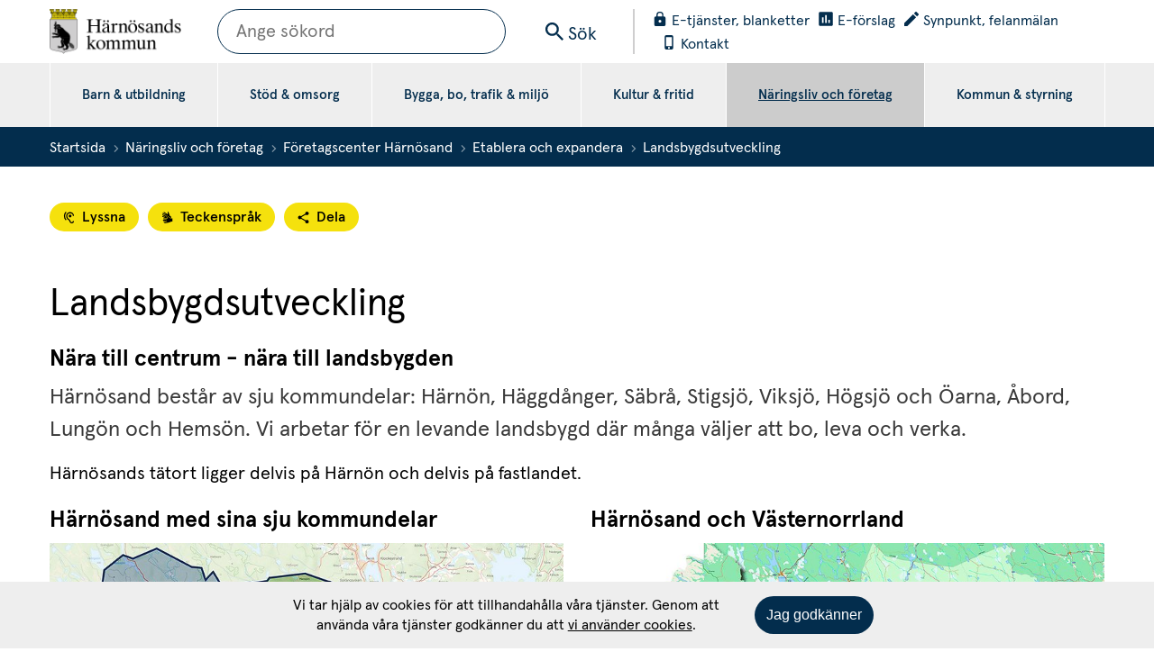

--- FILE ---
content_type: text/html;charset=UTF-8
request_url: https://harnosand.se/naringsliv-och-foretag/foretagscenter-harnosand/etablera-och-expandera/landsbygdsutveckling.html
body_size: 21780
content:
<!DOCTYPE html>
<html lang="sv" class="sv-no-js sv-template-bred-sida">
<head>
   <meta charset="UTF-8">
   <script nonce="fe162820-f43e-11f0-b96c-694236c83986">(function(c){c.add('sv-js');c.remove('sv-no-js');})(document.documentElement.classList)</script>
   <title>Landsbygdsutveckling - Harnosand.se</title>
   <link rel="preload" href="/sitevision/system-resource/5c96eede061ec6f974422635a2782733f1bcd27ed74c04784b8b6255cb46d7b3/js/jquery.js" as="script">
   <link rel="preload" href="/sitevision/system-resource/5c96eede061ec6f974422635a2782733f1bcd27ed74c04784b8b6255cb46d7b3/envision/envision.js" as="script">
   <link rel="preload" href="/sitevision/system-resource/5c96eede061ec6f974422635a2782733f1bcd27ed74c04784b8b6255cb46d7b3/js/utils.js" as="script">
   <link rel="preload" href="/sitevision/system-resource/5c96eede061ec6f974422635a2782733f1bcd27ed74c04784b8b6255cb46d7b3/js/portlets.js" as="script">
               <meta name="dcterms.modified" content="2022-02-21">
                     <meta name="description" content="Information om landsbygd, landsbygdsutveckling och utbyggnad av bredband i Härnösand.">
                     <meta name="keywords" content="landsbygd, landsbygdsutveckling, fibernät, fiber, bredband">
                     <meta name="Evenemangsstart" content="">
                     <meta name="Evenemangsslut" content="">
         <meta name="viewport" content="width=device-width, initial-scale=1, minimum-scale=1, shrink-to-fit=no">
   <meta name="dcterms.identifier" content="https://harnosand.se">
   <meta name="dcterms.language" content="sv">
   <meta name="dcterms.format" content="text/html">
   <meta name="dcterms.type" content="text">
   <link rel="canonical" href="/naringsliv-och-foretag/foretagscenter-harnosand/etablera-och-expandera/landsbygdsutveckling.html">
   <link rel="stylesheet" type="text/css" href="/2.14077f7a161afc1278c624b1/1767012912809/sitevision-responsive-grids.css">
   <link rel="stylesheet" type="text/css" href="/2.14077f7a161afc1278c624b1/1767012942141/sitevision-spacing.css">
   
      <link rel="stylesheet" type="text/css" href="/2.14077f7a161afc1278c624b1/auto/1768582955217/SiteVision.css">
      <link rel="stylesheet" type="text/css" href="/2.14077f7a161afc1278c624b1/0/2110/print/SiteVision.css">
   <link rel="stylesheet" type="text/css" href="/sitevision/system-resource/5c96eede061ec6f974422635a2782733f1bcd27ed74c04784b8b6255cb46d7b3/css/portlets.css">
   <link rel="stylesheet" type="text/css" href="/sitevision/system-resource/5c96eede061ec6f974422635a2782733f1bcd27ed74c04784b8b6255cb46d7b3/envision/envision.css">

      <link rel="stylesheet" type="text/css" href="/2.14077f7a161afc1278c624b1/91.14077f7a161afc1278c626e8/1767012954304/0/sv-template-asset.css">
      <link rel="stylesheet" type="text/css" href="/site-colors?view=css&sv.contenttype=text/css;charset=UTF-8">
      <link rel="stylesheet" type="text/css" href="/2.14077f7a161afc1278c624b1/91.14077f7a161afc1278c626e8/1767012954304/1/sv-template-asset.css">
         <link rel="stylesheet" type="text/css" href="/webapp-resource/4.408c9f1517f1bb427d4a161/360.3569683e199535e8150ed27f/1758297713810/webapp-assets.css">
      <link rel="stylesheet" type="text/css" href="/webapp-resource/4.408c9f1517f1bb427d4a161/360.5a46a3061883c426ca3b83a0/1684923702034/webapp-assets.css">
      <!-- Piwik Pro -->
   <script nonce="fe162820-f43e-11f0-b96c-694236c83986">
      window.dataLayer = window.dataLayer || [];
      window.dataLayer.push({
        event: 'sitevision.preClientContainerSetup',
        sitevision: {
           pageId: '4.408c9f1517f1bb427d4a161'
        }
      });
(function(window, document, dataLayerName, id) {
window[dataLayerName]=window[dataLayerName]||[],window[dataLayerName].push({start:(new Date).getTime(),event:"stg.start"});var scripts=document.getElementsByTagName('script')[0],tags=document.createElement('script');
function stgCreateCookie(a,b,c){var d="";if(c){var e=new Date;e.setTime(e.getTime()+24*c*60*60*1e3),d="; expires="+e.toUTCString();f="; SameSite=Strict"}document.cookie=a+"="+b+d+f+"; path=/; Secure"}
var isStgDebug=(window.location.href.match("stg_debug")||document.cookie.match("stg_debug"))&&!window.location.href.match("stg_disable_debug");stgCreateCookie("stg_debug",isStgDebug?1:"",isStgDebug?14:-1);
var qP=[];dataLayerName!=="dataLayer"&&qP.push("data_layer_name="+dataLayerName),qP.push("use_secure_cookies"),isStgDebug&&qP.push("stg_debug");var qPString=qP.length>0?("?"+qP.join("&")):"";
tags.async=!0,tags.src="https://svanalytics.containers.piwik.pro/"+id+".js"+qPString,scripts.parentNode.insertBefore(tags,scripts);
!function(a,n,i){a[n]=a[n]||{};for(var c=0;c<i.length;c++)!function(i){a[n][i]=a[n][i]||{},a[n][i].api=a[n][i].api||function(){var a=[].slice.call(arguments,0);"string"==typeof a[0]&&window[dataLayerName].push({event:n+"."+i+":"+a[0],parameters:[].slice.call(arguments,1)})}}(i[c])}(window,"ppms",["tm","cm"]);
})(window, document, 'dataLayer', 'd00f9a64-fa60-4f4e-b169-8d1160874f05');
   </script>
   <!-- End Piwik Pro -->
   <script nonce="fe162820-f43e-11f0-b96c-694236c83986">!function(t,e){t=t||"docReady",e=e||window;var n=[],o=!1,c=!1;function d(){if(!o){o=!0;for(var t=0;t<n.length;t++)try{n[t].fn.call(window,n[t].ctx)}catch(t){console&&console.error(t)}n=[]}}function a(){"complete"===document.readyState&&d()}e[t]=function(t,e){if("function"!=typeof t)throw new TypeError("callback for docReady(fn) must be a function");o?setTimeout(function(){t(e)},1):(n.push({fn:t,ctx:e}),"complete"===document.readyState?setTimeout(d,1):c||(document.addEventListener?(document.addEventListener("DOMContentLoaded",d,!1),window.addEventListener("load",d,!1)):(document.attachEvent("onreadystatechange",a),window.attachEvent("onload",d)),c=!0))}}("svDocReady",window);</script>
      <script src="/sitevision/system-resource/5c96eede061ec6f974422635a2782733f1bcd27ed74c04784b8b6255cb46d7b3/js/jquery.js"></script>
      <script>(function(html){html.className += ' lp-js'})(document.documentElement);</script>
   <meta name="referrer" content="no-referrer">
   
   







                                          
                                                   
   
         <meta property="og:image" content="https://harnosand.se/images/18.6c8b986184dc40bf8a3f70d/1670249082222/coop-brunne1170.jpg" />

               <meta property="og:image:width" content="1170" />
      
               <meta property="og:image:height" content="560" />
         
                                    
         <meta property="og:description" content="Information om landsbygd, landsbygdsutveckling och utbyggnad av bredband i Härnösand." />

         
                                    
         <meta property="og:title" content="Landsbygdsutveckling" />
   
<meta name="twitter:card" content="summary" />
<meta property="og:url" content="https://harnosand.se/naringsliv-och-foretag/foretagscenter-harnosand/etablera-och-expandera/landsbygdsutveckling.html" />
   <link rel="shortcut icon" href="/images/18.ed99a551672b98ea993c16/1542627393778/favicon.ico" type="image/x-icon" />
   <script>
// When window has finished loading
window.addEventListener("load", function () {
  // This is the "accept all" cookie button
  var acceptAll = document.querySelector(".sv-cookie-consent-modal form button.env-button");

  // When "accept all" cookie button exist
  if (acceptAll) {
    // When "accept all" cookie button is clicked, set Vizzit cookie
    acceptAll.addEventListener("click", $vizzit.cookie.set);

    // This is the "settings" button
    var settings = document.querySelector(".sv-cookie-consent-modal a.env-button");

    // When "settings" button is clicked
    settings.addEventListener("click", function () {
      // Timeout function so that the cookie consent modal can reload its new content
      var timeout = 300;
      setTimeout(function () {
        // "Accept some" cookie button
        var acceptSome = document.querySelector(".sv-cookie-consent-modal section footer button.env-button");

        // Analytics on/off switch
        var analytics = document.querySelector(".sv-cookie-consent-modal form input[name=analytics]");

        // When "accept some" cookie button is clicked
        acceptSome.addEventListener("click", function () {
          // Set or Remove Vizzit cookie depending on the analytics switch's checked value
          analytics.checked
            ? $vizzit.cookie.set()
            : $vizzit.cookie.remove();
        });
      }, timeout);
    });
  }
});
</script>
   <script nonce="fe162820-f43e-11f0-b96c-694236c83986">
      window.sv = window.sv || {};
      sv.UNSAFE_MAY_CHANGE_AT_ANY_GIVEN_TIME_webAppExternals = {};
      sv.PageContext = {
      pageId: '4.408c9f1517f1bb427d4a161',
      siteId: '2.14077f7a161afc1278c624b1',
      userIdentityId: '',
      userIdentityReadTimeout: 0,
      userLocale: 'sv',
      dev: false,
      csrfToken: '',
      html5: true,
      useServerSideEvents: false,
      nodeIsReadOnly: false
      };
   </script>
      <script nonce="fe162820-f43e-11f0-b96c-694236c83986">!function(){"use strict";var t,n={},e={},i={};function r(t){return n[t]=n[t]||{instances:[],modules:{},bundle:{}},n[t]}document.querySelector("html").classList.add("js");var s={registerBootstrapData:function(t,n,i,r,s){var a,o=e[t];o||(o=e[t]={}),(a=o[i])||(a=o[i]={}),a[n]={subComponents:r,options:s}},registerInitialState:function(t,n){i[t]=n},registerApp:function(n){var e=n.applicationId,i=r(e);if(t){var s={};s[e]=i,s[e].instances=[n],t.start(s)}else i.instances.push(n)},registerModule:function(t){r(t.applicationId).modules[t.path]=t},registerBundle:function(t){r(t.applicationId).bundle=t.bundle},getRegistry:function(){return n},setAppStarter:function(n){t=n},getBootstrapData:function(t){return e[t]},getInitialState:function(t){return i[t]}};window.AppRegistry=s}();</script>
   <link type="text/css" rel="stylesheet" href="https://mfstatic.com/css/mediaflowplayer.min.css" /><script src="https://mfstatic.com/js/mediaflowplayer.min.js" crossorigin="anonymous"></script>
   
        <meta name="rek:pubdate" content="2022-02-21T16:26:32.000Z">
        <meta name="rek:moddate" content="2025-12-17T14:02:34.000Z">
        
   
            <script nonce="fe162820-f43e-11f0-b96c-694236c83986">
                window.__rekai = window.__rekai || {};
                window.__rekai.nonce = 'fe162820-f43e-11f0-b96c-694236c83986';
                window.__rekai.appdata = {
                    uuid: '43408b50',
                    
                    initSvAutoComplete: true,
                    svAutoCompleteToTarget: true,
                    svAutoCompleteQna: true,
                    svAutoCompleteShowAllBtn: true,
                    isDevEnvironment: false,
                    consent: {
                        hasRekaiConsent: false,
                        hasAcceptedRekaiConsent: false,
                        hasPendingUserConsents: true
                    }
                };
            </script>
            
   <script src="https://static.rekai.se/43408b50.js" defer></script>
   <script src="https://static.rekai.se/files/sv-autocomplete.min.js" defer></script>
</head>
<body class=" sv-responsive  env-m-around--0">
<div id="svid10_14077f7a161afc1278c627b6" class="sv-layout"><div id="svid94_14077f7a161afc1278c626fa"><header class="sv-vertical sv-layout sv-skip-spacer sv-template-layout" id="svid10_724ab726175687041203d103"><div class="sv-vertical sv-layout lp-header sv-skip-spacer sv-template-layout" id="svid10_14077f7a161afc1278c628d7"><div class="sv-script-portlet sv-portlet sv-skip-spacer sv-template-portlet
" id="svid12_14077f7a161afc1278c6274d"><div id="Hoppatillinnehall"><!-- Hoppa till innehåll --></div><a class="lp-skip-to-content" href="#Mittenspalt">Hoppa till innehåll</a></div>
<div class="sv-fixed-fluid-grid sv-grid-1170 sv-layout sv-template-layout" id="svid10_14077f7a161afc1278c62964"><div class="sv-row sv-layout sv-skip-spacer sv-template-layout" id="svid10_14077f7a161afc1278c62a4b"><div class="sv-layout sv-skip-spacer sv-column-12 sv-template-layout" id="svid10_14077f7a161afc1278c62b1c"><div class="sv-script-portlet sv-portlet sv-skip-spacer sv-template-portlet
" id="svid12_5246790b163af4e23e525b2d"><div id="Logotypskript"><!-- Logotypskript --></div><div class="lp-logo">
   <a href="/"><img alt="Startsida" src="/images/18.413780bb161d894ab47bff0b/1519891380405/harno_kommun_logo_x2.png" class="c13525"></a>
</div>
</div>
<div class="sv-html-portlet sv-portlet sv-visible-sv-bp-smartphone sv-template-portlet
" id="svid12_14077f7a161afc1278c62b71"><div id="Hoppatillmenylankmobil"><!-- Hoppa till meny-länk (mobil) --></div><a href="#menu" class="lp-skip-to-menu-mobile"><svg aria-hidden="true" class="lp-icon"><use xmlns:xlink="http://www.w3.org/1999/xlink" xlink:href="/webdav/files/system/svg/lp-icons.svg#lp-more"></use></svg><span>Meny</span></a></div>
<div class="sv-searchform-portlet sv-portlet sv-template-portlet
 c14216"  id="svid12_68496fdb1951ae5367ebd708"><div id="Sokruta"><!-- Sökruta --></div>

                                                                         
<script nonce="fe162820-f43e-11f0-b96c-694236c83986">
svDocReady(function() {
   // Queries server for a suggestion list and shows it below the search field
   $svjq("#search12_68496fdb1951ae5367ebd708").svAutoComplete({
      source: "/4.408c9f1517f1bb427d4a161/12.68496fdb1951ae5367ebd708.json?state=autoComplete",
      minLength: 2,
      delay: 200,
      selectedValueContainerId: "search12_68496fdb1951ae5367ebd708selectedState"
   });
   // Backwards compatibility for custom templates
   $svjq("#search12_68496fdb1951ae5367ebd708").on('focusin', function() {
      if ($svjq("#search12_68496fdb1951ae5367ebd708").val() == "Ange sökord") {
         $svjq("#search12_68496fdb1951ae5367ebd708").val("");
         return false;
      }
   });
   // Submit, blocks empty and placeholder queries
   $svjq("#search12_68496fdb1951ae5367ebd708button").on('click', function() {
      const qry = $svjq("#search12_68496fdb1951ae5367ebd708").val();
      if (qry == "" || qry == "Ange sökord") {
         return false;
      }
   });
   // Invokes the search button if user presses the enter key (needed in IE)
   $svjq("#search12_68496fdb1951ae5367ebd708").on('keypress', function(e) {
      if (e.which == 13) {
         $svjq("#search12_68496fdb1951ae5367ebd708button").trigger('focus').trigger('click');
         return false;
      }
   });
});
</script>


<form method="get" action="/om-webbplatsen/sok.html" class="env-m-around--0">
   <div role="search" aria-label="Sökruta">
      <label for="search12_68496fdb1951ae5367ebd708" class="env-assistive-text">Sök</label>
      <input id="search12_68496fdb1951ae5367ebd708"
             class="normal env-align--middle c14382"
             
             type="text"
             name="query"
             autocomplete="off"
             placeholder="Ange sökord"
                           data-aria-owns="search12_68496fdb1951ae5367ebd708listbox"
               role="searchbox"
               aria-label="Sök"
               aria-haspopup="listbox"
               aria-autocomplete="both"
                  />
		<button id="search12_14077f7a161afc1278c625c7button" type="button" title="Search" class="normal sv-vamiddle">
			<svg class="lp-icon">
				<use xmlns:xlink="http://www.w3.org/1999/xlink" xlink:href="/webdav/files/system/svg/lp-icons.svg#lp-search"></use>
			</svg>
		  <span>Sök</span>
		</button>
   </div>
   <div id="search12_68496fdb1951ae5367ebd708selectedState" class="env-assistive-text" aria-atomic="true" aria-live="assertive"></div>
</form>
</div>
<div class="sv-jcrmenu-portlet sv-portlet sv-template-portlet
" id="svid12_14077f7a161afc1278c62b6e"><div id="Verktygsmeny"><!-- Verktygsmeny --></div>   
      <ul class="lp-site-tools">
                           <li>
               <a class="litenxtext" href="https://harnosand.se/e-tjanster-och-blanketter.html">
                                    	<svg class="lp-icon">
                     	<use xmlns:xlink="http://www.w3.org/1999/xlink" xlink:href="/webdav/files/system/svg/lp-icons.svg#lp-service"></use>
                  	</svg><span>E-tjänster, blanketter</span>
               </a>
         	</li>
                                    <li>
               <a class="litenxtext" href="https://harnosand.se/kommun--styrning/politik-och-demokrati/invanardialog/e-forslag.html">
                                    	<svg class="lp-icon">
                     	<use xmlns:xlink="http://www.w3.org/1999/xlink" xlink:href="/webdav/files/system/svg/lp-icons.svg#lp-poll"></use>
                  	</svg><span>E-förslag</span>
               </a>
         	</li>
                                    <li>
               <a class="litenxtext" href="https://harnosand.se/kommun--styrning/synpunkt-och-felanmalan.html">
                                    	<svg class="lp-icon">
                     	<use xmlns:xlink="http://www.w3.org/1999/xlink" xlink:href="/webdav/files/system/svg/lp-icons.svg#lp-edit"></use>
                  	</svg><span>Synpunkt, felanmälan</span>
               </a>
         	</li>
                                    <li>
               <a class="litenxtext" href="https://harnosand.se/om-webbplatsen/kontakt-och-besoksadresser.html">
                                    	<svg class="lp-icon">
                     	<use xmlns:xlink="http://www.w3.org/1999/xlink" xlink:href="/webdav/files/system/svg/lp-icons.svg#lp-smartphone"></use>
                  	</svg><span>Kontakt</span>
               </a>
         	</li>
                     </ul>
   </div>
</div>
</div>
</div>
<div class="sv-vertical sv-layout lp-topmenu-row sv-template-layout" id="svid10_14077f7a161afc1278c633a2"><div class="sv-fixed-fluid-grid sv-grid-1170 sv-layout sv-skip-spacer sv-template-layout" id="svid10_14077f7a161afc1278c633a3"><div class="sv-row sv-layout sv-skip-spacer sv-template-layout" id="svid10_14077f7a161afc1278c633a4"><div class="sv-layout sv-skip-spacer sv-column-12 sv-template-layout" id="svid10_14077f7a161afc1278c633a5"><div class="sv-jcrmenu-portlet sv-portlet sv-skip-spacer sv-template-portlet
" id="svid12_14077f7a161afc1278c62b44"><div id="Meny"><!-- Meny --></div>

  
    <nav class="lp-topmenu" aria-label="Huvudmeny" id="topmenu">
      <ul>
                              
                          
                        <li class="li-1">
                <a href="/barn--utbildning.html">Barn &amp; utbildning</a>
            </li>
                                        
                          
                        <li class="li-2">
                <a href="/stod--omsorg.html">Stöd &amp; omsorg</a>
            </li>
                                        
                          
                        <li class="li-3">
                <a href="/bygga-bo-trafik--miljo.html">Bygga, bo, trafik &amp; miljö</a>
            </li>
                                        
                          
                        <li class="li-4">
                <a href="/kultur--fritid.html">Kultur &amp; fritid</a>
            </li>
                                        
                          
                        <li class="li-5">
                <a href="/naringsliv-och-foretag.html" class="lp-current">Näringsliv och företag</a>
            </li>
                                        
                          
                        <li class="li-6">
                <a href="/kommun--styrning.html">Kommun &amp; styrning</a>
            </li>
                        </ul>
    </nav>
  </div>
</div>
</div>
</div>
</div>
</div>
</header>
<main class="sv-vertical sv-layout sv-template-layout" id="svid10_14077f7a161afc1278c6278b"><div id="svid94_14077f7a161afc1278c62823"><div class="sv-vertical sv-layout sv-visible-sv-bp-smartphone sv-skip-spacer sv-template-layout" id="svid10_14077f7a161afc1278c629c4"><div class="sv-layout sv-skip-spacer sv-template-portlet
" id="svid30_14077f7a161afc1278c62ab5"><div id="Meny-0"><!-- Meny --></div><div class="sv-script-portlet sv-portlet sv-skip-spacer sv-template-portlet
" id="svid12_14077f7a161afc1278c629d8"><div id="Undermeny"><!-- Undermeny --></div><nav id="menu" class="lp-menu" aria-label="Undermeny"><ul class="lp-level-1"><li class="lp-has-children"><a href="/barn--utbildning.html">Barn &amp; utbildning</a><ul class="lp-level-2"><li class="lp-has-children"><a href="/barn--utbildning/forskola-och-barnomsorg.html">Förskola och barnomsorg</a></li><li class="lp-has-children"><a href="/barn--utbildning/grundskola.html">Grundskola</a></li><li class="lp-has-children"><a href="/barn--utbildning/anpassad-grund--och-gymnasieskola.html">Anpassad grund- och gymnasieskola</a></li><li class="lp-has-children"><a href="/barn--utbildning/gymnasieskola.html">Gymnasieskola</a></li><li class="lp-has-children"><a href="/barn--utbildning/vuxenutbildning.html">Vuxenutbildning</a></li><li class="lp-has-children"><a href="/barn--utbildning/kulturskolan.html">Kulturskolan</a></li><li class=""><a href="/barn--utbildning/elevhalsa-och-stod.html">Elevhälsa och stöd</a></li><li class=""><a href="/e-tjanster-och-blanketter/utbildning-och-forskola/schoolity/forskola-och-fritidshem.html">E-tjänster för förskola och fritidshem</a></li><li class=""><a href="/e-tjanster-och-blanketter/utbildning-och-forskola/schoolity/schoolity---en-larplattform-for-alla-skolformer.html">Schoolity lärplattform</a></li><li class=""><a href="/barn--utbildning/kontaktuppgifter-skolledning.html">Kontaktuppgifter skolledning</a></li><li class=""><a href="/barn--utbildning/sjukanmalan.html">Sjukanmälan</a></li><li class="lp-has-children"><a href="/barn--utbildning/skolmat.html">Skolmat</a></li><li class=""><a href="/barn--utbildning/lasarstider-och-lov.html">Läsårstider och lov</a></li><li class=""><a href="/barn--utbildning/forsakringar.html">Försäkringar</a></li><li class=""><a href="/barn--utbildning/overklaga-ett-beslut.html">Överklaga ett beslut</a></li><li class=""><a href="/barn--utbildning/grundskola/valkommen-till-grundskolan--information-pa-olika-sprak.html">Välkommen till grundskolan på olika språk</a></li><li class=""><a href="/barn--utbildning/forskola-och-barnomsorg/kommunala-forskolor/valkommen-till-forskolan---information-pa-olika-sprak.html">Välkommen till förskolan på olika språk</a></li></ul></li><li class="lp-has-children"><a href="/stod--omsorg.html">Stöd &amp; omsorg</a><ul class="lp-level-2"><li class="lp-has-children"><a href="/stod--omsorg/stod-till-aldre.html">Stöd till äldre</a></li><li class="lp-has-children"><a href="/stod--omsorg/stod-till-barn-unga-och-familjer.html">Stöd till barn, unga och familjer</a></li><li class="lp-has-children"><a href="/stod--omsorg/stod-till-anhoriga.html">Stöd till anhöriga</a></li><li class="lp-has-children"><a href="/stod--omsorg/stod-vid-funktionsnedsattning-eller-psykisk-ohalsa.html">Stöd vid funktionsnedsättning eller psykisk ohälsa</a></li><li class="lp-has-children"><a href="/stod--omsorg/ekonomiskt-och-socialt-stod-till-vuxna.html">Ekonomiskt och socialt stöd till vuxna</a></li><li class="lp-has-children"><a href="/stod--omsorg/stod-inom-halso--och-sjukvard.html">Stöd inom hälso- och sjukvård</a></li><li class=""><a href="/stod--omsorg/ansoka-om-stod.html">Ansöka om stöd</a></li><li class=""><a href="/stod--omsorg/anmal-oro.html">Anmäl oro</a></li><li class=""><a href="/kommun--styrning/forvaltning-och-organisation/kommunstyrelseforvaltningen/overformyndarenheten.html">Överförmyndarenheten</a></li><li class=""><a href="/stod--omsorg/vill-du-hjalpa-andra.html">Vill du hjälpa andra?</a></li><li class=""><a href="/stod--omsorg/socialjouren.html">Socialjouren</a></li><li class=""><a href="/stod--omsorg/vald-i-nara-relationer.html">Våld i nära relationer</a></li><li class=""><a href="/stod--omsorg/kvalitetsarbete.html">Kvalitetsarbete</a></li><li class=""><a href="https://harnosandkommun.maps.arcgis.com/apps/webappviewer/index.html?id=dd2bd2202d8d4402abeb99609ac1d540">Socialförvaltningens verksamheter på kartan<svg class="env-link-icon" aria-hidden="true"><use href="/sitevision/link-icons.svg#link-external"></use></svg><span class="env-assistive-text"> Länk till annan webbplats.</span></a></li><li class=""><a href="/stod--omsorg/god-och-nara-vard.html">God och nära vård</a></li><li class="lp-has-children"><a href="/stod--omsorg/integration.html">Integration</a></li><li class=""><a href="/stod--omsorg/tolkformedlingen.html">Tolkförmedlingen</a></li><li class=""><a href="/stod--omsorg/behover-du-nagon-att-prata-med.html">Behöver du någon att prata med?</a></li><li class=""><a href="/e-tjanster-och-blanketter/stod-och-omsorg/klagomal-och-synpunkter/lamna-klagomal-eller-synpunkter-pa-stod-vard-och-omsorg.html">Anmäl klagomål och synpunkt</a></li><li class=""><a href="https://valfardsguiden.se/">Välfärdsguiden<svg class="env-link-icon" aria-hidden="true"><use href="/sitevision/link-icons.svg#link-external"></use></svg><span class="env-assistive-text"> Länk till annan webbplats.</span></a></li><li class=""><a href="/stod--omsorg/stod-till-aldre/sarskilt-boende/harnosands-aldreboenden-soker-helgungdomar.html">Härnösands äldreboenden söker helgungdomar</a></li></ul></li><li class="lp-has-children"><a href="/bygga-bo-trafik--miljo.html">Bygga, bo, trafik &amp; miljö</a><ul class="lp-level-2"><li class="lp-has-children"><a href="/bygga-bo-trafik--miljo/bygga-riva-eller-andra.html">Bygga, riva eller ändra</a></li><li class="lp-has-children"><a href="/bygga-bo-trafik--miljo/samhallsplanering-och-kartor.html">Samhällsplanering och kartor</a></li><li class="lp-has-children"><a href="/bygga-bo-trafik--miljo/miljo-och-halsa.html">Miljö och hälsa</a></li><li class="lp-has-children"><a href="/bygga-bo-trafik--miljo/gata-park-trafik-och-hamn.html">Gata, park, trafik och hamn</a></li><li class="lp-has-children"><a href="/bygga-bo-trafik--miljo/vatten-och-avlopp.html">Vatten och avlopp</a></li><li class="lp-has-children"><a href="/bygga-bo-trafik--miljo/avfall-och-atervinning.html">Avfall och återvinning</a></li><li class=""><a href="/bygga-bo-trafik--miljo/lediga-villatomter.html">Lediga villatomter</a></li><li class=""><a href="/bygga-bo-trafik--miljo/strandskydd.html">Strandskydd</a></li><li class=""><a href="/bygga-bo-trafik--miljo/skjutovningar-pa-harnon.html">Skjutövningar på Härnön</a></li><li class=""><a href="/bygga-bo-trafik--miljo/bredband.html">Bredband</a></li><li class=""><a href="/kommun--styrning/synpunkt-och-felanmalan.html">Synpunkt och felanmälan</a></li><li class=""><a href="/bygga-bo-trafik--miljo/forenklad-delgivning.html">Förenklad delgivning</a></li><li class=""><a href="/bygga-bo-trafik--miljo/samhallsplanering-och-kartor/bygg--och-exploateringskarta.html">Bygg- och exploateringskarta</a></li><li class=""><a href="/bygga-bo-trafik--miljo/gata-park-trafik-och-hamn/pagaende-projekt-och-vagarbeten/nybron.html">Nybron</a></li><li class=""><a href="/bygga-bo-trafik--miljo/hjalp-oss-visa-upp-harnosands-parlor.html">Hjälp oss visa upp Härnösands pärlor!</a></li></ul></li><li class="lp-has-children"><a href="/kultur--fritid.html">Kultur &amp; fritid</a><ul class="lp-level-2"><li class="lp-has-children"><a href="/kultur--fritid/bibliotek--arkiv.html">Bibliotek &amp; arkiv</a></li><li class="lp-has-children"><a href="/kultur--fritid/kultur-i-harnosand.html">Kultur i Härnösand</a></li><li class="lp-has-children"><a href="/kultur--fritid/sport-fritid--friluftsliv.html">Sport, fritid &amp; friluftsliv</a></li><li class="lp-has-children"><a href="/kultur--fritid/skargard.html">Skärgård</a></li><li class="lp-has-children"><a href="/kultur--fritid/for-ungdomar.html">För ungdomar</a></li><li class="lp-has-children"><a href="/kultur--fritid/foreningsliv.html">Föreningsliv</a></li><li class=""><a href="https://mittharnosand.se/">Besök Härnösand<svg class="env-link-icon" aria-hidden="true"><use href="/sitevision/link-icons.svg#link-external"></use></svg><span class="env-assistive-text"> Länk till annan webbplats.</span></a></li><li class=""><a href="/kultur--fritid/sport-fritid--friluftsliv/idrott-och-motion/idrottsanlaggningar-och-hallar/boka-idrottshallar-och-planer.html">Boka idrottshallar och planer</a></li><li class=""><a href="https://dethander.harnosand.se/">Evenemangskalender<svg class="env-link-icon" aria-hidden="true"><use href="/sitevision/link-icons.svg#link-external"></use></svg><span class="env-assistive-text"> Länk till annan webbplats.</span></a></li><li class="lp-has-children"><a href="/kultur--fritid/sok-bidrag-for-friskvardsaktiviteter-for-aldre-och-funktionsnedsatta.html">Sök bidrag för friskvårdsaktiviteter för äldre och funktionsnedsatta</a></li><li class=""><a href="/kultur--fritid/boka-konferenslokal-i-sambiblioteket---for-foreningar.html">Boka konferenslokal i Sambiblioteket – för föreningar</a></li><li class=""><a href="/kultur--fritid/harnosands-oppna-vagg.html">Härnösands öppna vägg</a></li></ul></li><li class="lp-open lp-has-children"><a href="/naringsliv-och-foretag.html">Näringsliv och företag</a><ul class="lp-level-2"><li class="lp-open lp-has-children"><a href="/naringsliv-och-foretag/foretagscenter-harnosand.html">Företagscenter Härnösand</a><ul class="lp-level-3"><li class="lp-has-children"><a href="/naringsliv-och-foretag/foretagscenter-harnosand/starta-foretag.html">Starta företag</a></li><li class="lp-has-children"><a href="/naringsliv-och-foretag/foretagscenter-harnosand/foretagstjanster.html">Företagstjänster</a></li><li class="lp-open lp-has-children"><a href="/naringsliv-och-foretag/foretagscenter-harnosand/etablera-och-expandera.html">Etablera och expandera</a><ul class="lp-level-4"><li class="lp-has-children"><a href="/naringsliv-och-foretag/foretagscenter-harnosand/etablera-och-expandera/mark-och-lokaler.html">Mark och lokaler</a></li><li class=""><a href="/naringsliv-och-foretag/foretagscenter-harnosand/etablera-och-expandera/etableringsservice.html">Etableringsservice</a></li><li class="lp-has-children"><a href="/naringsliv-och-foretag/foretagscenter-harnosand/etablera-och-expandera/inflyttningsservice.html">Inflyttningsservice</a></li><li class=""><a href="/naringsliv-och-foretag/foretagscenter-harnosand/etablera-och-expandera/harnosand-vaxer.html">Härnösand växer</a></li><li class="lp-current lp-open lp-has-children"><a href="/naringsliv-och-foretag/foretagscenter-harnosand/etablera-och-expandera/landsbygdsutveckling.html">Landsbygdsutveckling</a><ul class="lp-level-5"><li class="lp-has-children"><a href="/naringsliv-och-foretag/foretagscenter-harnosand/etablera-och-expandera/landsbygdsutveckling/mojlighet-att-soka-landsbygdsmedel.html">Möjlighet att söka landsbygdsmedel</a></li></ul></li></ul></li></ul></li><li class="lp-has-children"><a href="/naringsliv-och-foretag/aktiviteter-for-foretag.html">Aktiviteter för företag</a></li><li class=""><a href="/naringsliv-och-foretag/foretagsregister-harnosand.html">Företagsregister Härnösand</a></li><li class="lp-has-children"><a href="/naringsliv-och-foretag/upphandling.html">Upphandling</a></li><li class="lp-has-children"><a href="/naringsliv-och-foretag/jobba-hos-oss.html">Jobba hos oss</a></li><li class=""><a href="/naringsliv-och-foretag/kontakta-oss-pa-naringslivsenheten.html">Kontakta oss på Näringslivsenheten</a></li><li class=""><a href="/naringsliv-och-foretag/handlingsplan-for-ett-vaxande-naringsliv.html">Handlingsplan för ett växande näringsliv</a></li><li class=""><a href="/naringsliv-och-foretag/kan-ditt-foretag-erbjuda-praoplatser.html">Kan ditt företag erbjuda praoplatser?</a></li><li class=""><a href="/naringsliv-och-foretag/mojlighet-att-soka-evenemangsstod.html">Möjlighet att söka evenemangsstöd</a></li><li class=""><a href="https://mittharnosand.se/flyttahit">Flytta till Härnösand<svg class="env-link-icon" aria-hidden="true"><use href="/sitevision/link-icons.svg#link-external"></use></svg><span class="env-assistive-text"> Länk till annan webbplats.</span></a></li><li class=""><a href="/naringsliv-och-foretag/aktiviteter-for-foretag/foretagsbesok---upptack-harnosands-spannande-naringsliv.html">Företagsbesök - Härnösands spännande näringsliv</a></li><li class=""><a href="/naringsliv-och-foretag/rapportslapp-2025.html">Rapportsläpp 2025</a></li></ul></li><li class="lp-has-children"><a href="/kommun--styrning.html">Kommun &amp; styrning</a><ul class="lp-level-2"><li class="lp-has-children"><a href="/kommun--styrning/framtidens-harnosand.html">Framtidens Härnösand</a></li><li class="lp-has-children"><a href="/kommun--styrning/press-media-och-nyhetsarkiv.html">Press, media och nyhetsarkiv</a></li><li class="lp-has-children"><a href="/kommun--styrning/forvaltning-och-organisation.html">Förvaltning och organisation</a></li><li class="lp-has-children"><a href="/kommun--styrning/politik-och-demokrati.html">Politik och demokrati</a></li><li class="lp-has-children"><a href="/kommun--styrning/ekonomi-och-upphandling.html">Ekonomi och upphandling</a></li><li class="lp-has-children"><a href="/kommun--styrning/kommunfakta.html">Kommunfakta</a></li><li class="lp-has-children"><a href="/kommun--styrning/beredskap.html">Beredskap</a></li><li class="lp-has-children"><a href="/kommun--styrning/folkhalsa.html">Folkhälsa</a></li><li class=""><a href="/kommun--styrning/synpunkt-och-felanmalan.html">Synpunkt och felanmälan</a></li><li class="lp-has-children"><a href="/kommun--styrning/tillganglighet-i-kommunens-lokaler.html">Tillgänglighet i kommunens lokaler</a></li><li class=""><a href="/kommun--styrning/vigsel-och-begravning.html">Vigsel och begravning</a></li><li class=""><a href="/kommun--styrning/fragor-och-svar-om-nordarkiv.html">Frågor och svar om Nordarkiv</a></li><li class=""><a href="/kommun--styrning/vanorter.html">Vänorter</a></li></ul></li></ul></nav></div>
</div>
</div>
<div class="sv-layout sv-template-portlet
" id="svid30_14077f7a161afc1278c6270e"><div id="Brodsmulor"><!-- Brödsmulor --></div><div class="sv-vertical sv-layout lp-breadcrumb sv-skip-spacer sv-template-layout" id="svid10_bf69026161b9f652e75ca8e"><div class="sv-fixed-fluid-grid sv-grid-1170 sv-layout sv-skip-spacer sv-template-layout" id="svid10_bf69026161b9f652e75ca8f"><div class="sv-row sv-layout sv-skip-spacer sv-template-layout" id="svid10_bf69026161b9f652e75ca90"><div class="sv-layout sv-skip-spacer sv-column-12 sv-template-layout" id="svid10_bf69026161b9f652e75ca91"><div class="sv-multilevellink-portlet sv-portlet sv-skip-spacer sv-template-portlet
" id="svid12_14077f7a161afc1278c629cb"><div id="Flernivalank"><!-- Flernivålänk --></div>

<ul class="c13530">
  <li class="sv-inline">      
          
        <a href="/" class="normal c13535" >Startsida</a>
    </li>
  <li class="sv-inline"> <svg role="presentation" class="lp-icon"><use xmlns:xlink="http://www.w3.org/1999/xlink" xlink:href="/webdav/files/system/svg/lp-icons.svg#lp-chevron-right"></use></svg>       
          
        <a href="/naringsliv-och-foretag.html" class="normal c13533" >Näringsliv och företag</a>
    </li>
  <li class="sv-inline"> <svg role="presentation" class="lp-icon"><use xmlns:xlink="http://www.w3.org/1999/xlink" xlink:href="/webdav/files/system/svg/lp-icons.svg#lp-chevron-right"></use></svg>       
          
        <a href="/naringsliv-och-foretag/foretagscenter-harnosand.html" class="normal c13533" >Företagscenter Härnösand</a>
    </li>
  <li class="sv-inline"> <svg role="presentation" class="lp-icon"><use xmlns:xlink="http://www.w3.org/1999/xlink" xlink:href="/webdav/files/system/svg/lp-icons.svg#lp-chevron-right"></use></svg>       
          
        <a href="/naringsliv-och-foretag/foretagscenter-harnosand/etablera-och-expandera.html" class="normal c13533" >Etablera och expandera</a>
    </li>
  <li class="sv-inline"> <svg role="presentation" class="lp-icon"><use xmlns:xlink="http://www.w3.org/1999/xlink" xlink:href="/webdav/files/system/svg/lp-icons.svg#lp-chevron-right"></use></svg>       <span  class="normal c13533">Landsbygdsutveckling</span>
    </li>
</ul>
</div>
</div>
</div>
</div>
</div>
</div>
<div class="sv-vertical sv-layout lp-content sv-template-layout" id="svid10_14163e8b169836d07782ec71"><div class="sv-fixed-fluid-grid sv-grid-1170 sv-layout sv-skip-spacer sv-template-layout" id="svid10_14077f7a161afc1278c62972"><div class="sv-row sv-layout sv-skip-spacer sv-template-layout" id="svid10_14163e8b169836d07782ec40"><div class="sv-layout sv-skip-spacer sv-column-10 sv-template-layout" id="svid10_14163e8b169836d07782ec43"><div class="sv-layout sv-skip-spacer sv-template-portlet
" id="svid30_14163e8b169836d07782ec59"><div id="Sidverktyg"><!-- Sidverktyg --></div><div class="sv-vertical sv-layout lp-pagetools sv-skip-spacer sv-template-layout" id="svid10_14077f7a161afc1278c62914"><div class="sv-vertical sv-layout sv-skip-spacer sv-template-layout" id="svid10_14077f7a161afc1278c62a20"><div class="sv-html-portlet sv-portlet sv-skip-spacer sv-template-portlet
" id="svid12_37cac4b817d66fa97d5478ea"><div id="Teckensprak"><!-- Teckenspråk --></div><a href="https://harnosand.se/teckensprak" class="lp-page-translate-link"><svg aria-hidden="true" class="lp-icon">
  <use xmlns:xlink="http://www.w3.org/1999/xlink" xlink:href="/webdav/files/system/svg/lp-icons.svg#lp-sign_language"></use>
</svg>Teckenspråk</a></div>
<div class="sv-html-portlet sv-portlet sv-template-portlet
" id="svid12_413780bb161d894ab47cb1f6"><div id="Dela"><!-- Dela --></div><a href="#sharepage" class="lp-page-share-link"><svg aria-hidden="true" class="lp-icon">
  <use xmlns:xlink="http://www.w3.org/1999/xlink" xlink:href="/webdav/files/system/svg/lp-icons.svg#lp-share"></use>
</svg>Dela</a></div>
</div>
</div>
</div>
</div>
</div>
<div class="sv-row sv-layout sv-template-layout" id="svid10_14077f7a161afc1278c62a5f"><div class="sv-layout sv-skip-spacer sv-column-12 sv-template-layout" id="svid10_14077f7a161afc1278c62ad1"><div class="sv-vertical sv-layout sv-skip-spacer sv-template-layout" id="svid10_14077f7a161afc1278c62b47"><div id="svid94_408c9f1517f1bb427d4a167" class="pagecontent sv-layout"><div id="Mittenspalt"><!-- Mittenspalt --></div><div class="sv-text-portlet sv-use-margins sv-skip-spacer" id="svid12_408c9f1517f1bb427d4a168"><div id="Rubrik"><!-- Rubrik --></div><div class="sv-text-portlet-content"><h1 class="heading" id="h-Landsbygdsutveckling">Landsbygdsutveckling</h1></div></div>
<div class="sv-custom-module sv-mediaflowVideo" id="svid12_155eaa44195434f7a123d6a9"><div id="MediaflowVideo"><!-- Mediaflow Video --></div><div data-cid="3c632f8b-f2b9-4f4e-d872-d1368772f141">
<div data-cid="1e5c4242-ef6c-1ce5-6ca4-b6a184e13074"><div id="mfv8PfAh"></div>
<script>   
    function mf8PfAh() {
        var container = document.getElementById('mfv8PfAh');
        if(container) {
            if (!document.querySelector('link[href="https://mfstatic.com/css/mediaflowplayer.min.css"]')) { 
                var css = document.createElement('link'); 
                css.setAttribute('rel', 'stylesheet'); 
                css.setAttribute('type', 'text/css'); 
                css.setAttribute('href', 'https://mfstatic.com/css/mediaflowplayer.min.css'); 
                document.getElementsByTagName('head')[0].appendChild(css); 
            } 
            if (typeof (MFPlayer) == 'undefined') { 
                var scr = document.createElement('script'); 
                scr.setAttribute('crossorigin', 'anonymous'); 
                document.body.appendChild(scr);
                scr.onload = function () { 
                    var options = {};
                    if("false" === "true")
                        options.autoPlay = true;
                    if("0" !== "0")
                        options.startTime = parseInt("0", 10);
                    var p = new MFPlayer(container, '65CCOE2CKW', options); 
                }; 
                scr.src = 'https://mfstatic.com/js/mediaflowplayer.min.js'; 
            } 
            else { 
                var options = {};
                if("false" === "true")
                    options.autoPlay = true;
                if("0" !== "0")
                    options.startTime = parseInt("0", 10);
                var p = new MFPlayer(container, "65CCOE2CKW", options); 
            }
        }
    }
    mf8PfAh();
</script>
</div><script nonce="fe162820-f43e-11f0-b96c-694236c83986">AppRegistry.registerBootstrapData('12.155eaa44195434f7a123d6a9','1e5c4242-ef6c-1ce5-6ca4-b6a184e13074','MFVideo',[],undefined);</script>    
</div><script nonce="fe162820-f43e-11f0-b96c-694236c83986">AppRegistry.registerBootstrapData('12.155eaa44195434f7a123d6a9','3c632f8b-f2b9-4f4e-d872-d1368772f141','main',["1e5c4242-ef6c-1ce5-6ca4-b6a184e13074"],undefined);</script><script nonce="fe162820-f43e-11f0-b96c-694236c83986">AppRegistry.registerInitialState('12.155eaa44195434f7a123d6a9',{"message":"Hello world","name":null,"page":null,"filmID":"65CCOE2CKW","filmName":"Livskvalité i Höga Kusten","filID":"1238934","randomID":"8PfAh","useiframe":false,"autoplay":false,"delayed":0,"key":"CEAMTO6TF3","serverID":"14","defaultEmbed":"both","route":"/"});</script>
<script nonce="fe162820-f43e-11f0-b96c-694236c83986">AppRegistry.registerApp({applicationId:'mediaflowVideo|1.0.2',htmlElementId:'svid12_155eaa44195434f7a123d6a9',route:'/',portletId:'12.155eaa44195434f7a123d6a9',locale:'sv',defaultLocale:'en',webAppId:'mediaflowVideo',webAppVersion:'1.0.2',webAppAopId:'360.5a46a3061883c426ca3b83a0',webAppImportTime:'1684923702034',requiredLibs:{},childComponentStateExtractionStrategy:'BY_ID'});</script></div>
<div class="sv-text-portlet sv-use-margins c13538"  id="svid12_408c9f1517f1bb427d4a16a"><div id="Ingress"><!-- Ingress --></div><div class="sv-text-portlet-content"><h2 class="subheading" id="h-Naratillcentrumnaratilllandsbygden">Nära till centrum - nära till landsbygden</h2><p class="preamble">Härnösand består av sju kommundelar: Härnön, Häggdånger, Säbrå, Stigsjö, Viksjö, Högsjö och Öarna, Åbord, Lungön och Hemsön. Vi arbetar för en levande landsbygd där många väljer att bo, leva och verka.</p></div></div>
<div class="sv-text-portlet sv-use-margins" id="svid12_3adf360194c4223bb0b982b"><div id="Text11"><!-- Text 11 --></div><div class="sv-text-portlet-content"><p class="normal">Härnösands tätort ligger delvis på Härnön och delvis på fastlandet.</p></div></div>
<div class="sv-row sv-layout" id="svid10_3adf360194c4223bb0b8b5b"><div class="sv-layout sv-skip-spacer sv-column-6 c13524"  id="svid10_3adf360194c4223bb0b8b5d"><div class="sv-text-portlet sv-use-margins sv-skip-spacer" id="svid12_3adf360194c4223bb0b8fa6"><div id="Text9"><!-- Text 9 --></div><div class="sv-text-portlet-content"><h2 class="subheading" id="h-Harnosandmedsinasjukommundelar">Härnösand med sina sju kommundelar</h2></div></div>
<div class="sv-image-portlet sv-portlet" id="svid12_3adf360194c4223bb0b8b60"><div id="Bild2"><!-- Bild2 --></div><a class="sv-resizable-img" href="/images/18.a0b75c719164e1d578dc793/1724250492212/landsbygdskarta-1170-2.jpg" data-zoom><img alt="En karta över Härnösand." class="sv-noborder c13613"  width="760" height="537" srcset="/images/200.3adf360194c4223bb0b8fa3/1738663355143/x160p/landsbygdskarta-1170-2.jpg 160w, /images/200.3adf360194c4223bb0b8fa3/1738663355143/x320p/landsbygdskarta-1170-2.jpg 320w, /images/200.3adf360194c4223bb0b8fa3/1738663355143/x480p/landsbygdskarta-1170-2.jpg 480w, /images/200.3adf360194c4223bb0b8fa3/1738663355143/x640p/landsbygdskarta-1170-2.jpg 640w, /images/200.3adf360194c4223bb0b8fa3/1738663355143/landsbygdskarta-1170-2.jpg 760w" sizes="100vw" src="/images/200.3adf360194c4223bb0b8fa3/1738663355143/landsbygdskarta-1170-2.jpg"><span class="env-assistive-text">Förstora bilden</span></a><script nonce="fe162820-f43e-11f0-b96c-694236c83986">svDocReady(function() {envision.imageViewer2(document.getElementById('svid12_3adf360194c4223bb0b8b60'))})</script></div>
<div class="sv-text-portlet sv-use-margins sv-visible-sv-bp-desktop" id="svid12_3adf360194c4223bb0b8fa2"><div id="Text7"><!-- Text 7 --></div><div class="sv-text-portlet-content"><p class="normal">Klicka på kartorna för att se dem i större versioner.</p></div></div>
</div>
<div class="sv-layout sv-column-6" id="svid10_3adf360194c4223bb0b8b5e"><div class="sv-text-portlet sv-use-margins sv-skip-spacer" id="svid12_3adf360194c4223bb0b8fa7"><div id="Text10"><!-- Text 10 --></div><div class="sv-text-portlet-content"><h2 class="subheading" id="h-HarnosandochVasternorrland">Härnösand och Västernorrland</h2></div></div>
<div class="sv-image-portlet sv-portlet" id="svid12_3adf360194c4223bb0b8fa1"><div id="Bild2-0"><!-- Bild 2 --></div><a class="sv-resizable-img" href="/images/18.3adf360194c4223bb0b8f9f/1738663255692/sverige-och-v%C3%A4sternorrland-karta-landsbygd.jpg" data-zoom><img alt="En karta över Sverige och Västernorrland." class="sv-noborder c14054"  width="760" height="543" srcset="/images/200.3adf360194c4223bb0b8fa5/1738663403338/x160p/sverige-och-v%C3%A4sternorrland-karta-landsbygd.jpg 160w, /images/200.3adf360194c4223bb0b8fa5/1738663403338/x320p/sverige-och-v%C3%A4sternorrland-karta-landsbygd.jpg 320w, /images/200.3adf360194c4223bb0b8fa5/1738663403338/x480p/sverige-och-v%C3%A4sternorrland-karta-landsbygd.jpg 480w, /images/200.3adf360194c4223bb0b8fa5/1738663403338/x640p/sverige-och-v%C3%A4sternorrland-karta-landsbygd.jpg 640w, /images/200.3adf360194c4223bb0b8fa5/1738663403338/sverige-och-v%C3%A4sternorrland-karta-landsbygd.jpg 760w" sizes="100vw" src="/images/200.3adf360194c4223bb0b8fa5/1738663403338/sverige-och-v%C3%A4sternorrland-karta-landsbygd.jpg"><span class="env-assistive-text">Förstora bilden</span></a><script nonce="fe162820-f43e-11f0-b96c-694236c83986">svDocReady(function() {envision.imageViewer2(document.getElementById('svid12_3adf360194c4223bb0b8fa1'))})</script></div>
</div>
</div>
<div class="sv-text-portlet sv-use-margins" id="svid12_408c9f1517f1bb427d4a16b"><div id="Innehall"><!-- Innehåll --></div><div class="sv-text-portlet-content"><p class="sv-cta-button"><a href="/naringsliv-och-foretag/foretagscenter-harnosand/etablera-och-expandera/landsbygdsutveckling/mojlighet-att-soka-landsbygdsmedel.html">Här finns möjlighet att söka landsbygdsmedel</a></p></div></div>
<div class="sv-vertical sv-layout lp-decoration-expandable-box" id="svid10_408c9f1517f1bb427d4a16d"><div class="sv-text-portlet sv-use-margins sv-skip-spacer" id="svid12_408c9f1517f1bb427d4a16e"><div id="Text"><!-- Text --></div><div class="sv-text-portlet-content"><h2 class="subheading" id="h-ServicepaLandsbygden">Service på Landsbygden</h2></div></div>
<div class="sv-vertical sv-layout" id="svid10_408c9f1517f1bb427d4a16f"><div class="sv-vertical sv-layout sv-skip-spacer" id="svid10_408c9f1517f1bb427d4a170"><div class="sv-image-portlet sv-portlet sv-skip-spacer c13524"  id="svid12_408c9f1517f1bb427d4a171"><div id="Bild"><!-- Bild --></div><img alt="Coop i Brunne." class="sv-noborder c13592"  width="1170" height="560" srcset="/images/18.6c8b986184dc40bf8a3f70d/1670249082222/x160p/coop-brunne1170.jpg 160w, /images/18.6c8b986184dc40bf8a3f70d/1670249082222/x320p/coop-brunne1170.jpg 320w, /images/18.6c8b986184dc40bf8a3f70d/1670249082222/x480p/coop-brunne1170.jpg 480w, /images/18.6c8b986184dc40bf8a3f70d/1670249082222/x640p/coop-brunne1170.jpg 640w, /images/18.6c8b986184dc40bf8a3f70d/1670249082222/x800p/coop-brunne1170.jpg 800w, /images/18.6c8b986184dc40bf8a3f70d/1670249082222/x960p/coop-brunne1170.jpg 960w, /images/18.6c8b986184dc40bf8a3f70d/1670249082222/x1120p/coop-brunne1170.jpg 1120w, /images/18.6c8b986184dc40bf8a3f70d/1670249082222/coop-brunne1170.jpg 1170w" sizes="100vw" src="/images/18.6c8b986184dc40bf8a3f70d/1670249082222/coop-brunne1170.jpg"><p class="env-text-caption-01">Coop i Brunne.</p></div>
<div class="sv-text-portlet sv-use-margins" id="svid12_408c9f1517f1bb427d4a172"><div id="Ingress-0"><!-- Ingress --></div><div class="sv-text-portlet-content"><p class="preamble">Bor du mer än två km från närmaste livsmedelsbutik, kan du på landsbygden ansöka om hemsändningsbidrag.</p></div></div>
<div class="sv-text-portlet sv-use-margins" id="svid12_408c9f1517f1bb427d4a173"><div id="Innehall-0"><!-- Innehåll --></div><div class="sv-text-portlet-content"><p class="normal">Priset på de här tjänsterna varierar. Fråga om priset när du beställer.<br></p><h2 class="sv-font-nyhetsrubrik" id="h-Deharbutikernakanhjalpadigmeddinhandling">De här butikerna kan hjälpa dig med din handling<br></h2></div></div>
<div class="sv-text-portlet sv-use-margins" id="svid12_408c9f1517f1bb427d4a174"><div id="Text-0"><!-- Text --></div><div class="sv-text-portlet-content"><p class="normal"><br></p><table  class="sv-standard sv-responsiveTable sv-responsiveTable--stacked sv-responsiveTable--stackTable c13550"><caption class="sv-text-align-left env-assistive-text">De här butikerna hjälper dig med din handling.</caption><thead><tr><th scope="col"><p>Butik</p></th><th scope="col"><p>Kontakt</p></th></tr></thead><tbody><tr><td><p>Mat &amp; Nostalgi i Viksjö</p></td><td><p>Telefon: 0611-313 00<br>E-post: <a href="mailto:matonostalgi@gmail.com">matonostalgi@gmail.com</a></p></td></tr><tr><td><p>ICA Älandsbro</p></td><td><p>Telefon: 0611-608 44</p></td></tr><tr><td><p>Coop Brunne</p></td><td><p>Telefon: 0611-404 40</p></td></tr><tr><td><p>Tempo Ramvik</p></td><td><p>Telefon: 0612-210 10</p></td></tr></tbody></table><p class="normal"><br></p></div></div>
<div class="sv-text-portlet sv-use-margins" id="svid12_408c9f1517f1bb427d4a176"><div id="Text8"><!-- Text 8 --></div><div class="sv-text-portlet-content"><p class="sv-cta-button-service"><a href="/e-tjanster-och-blanketter/stod-och-omsorg/stod-boende-fullmakt-lss/ansokan-om-hemsandningsbidrag.html">Blankett för ansökan om hemsändningsbidrag</a></p></div></div>
</div>
<div class="sv-text-portlet sv-use-margins" id="svid12_408c9f1517f1bb427d4a178"><div id="Text3"><!-- Text 3 --></div><div class="sv-text-portlet-content"><h2 class="subheading" id="h-Servicepunkter">Servicepunkter</h2><p class="normal">Härnösands kommun har tte servicepunkter i butiker på landsbygden, Coop Brunne, Mat &amp; Nostalgi i Viksjö och Tempo Ramvik.</p><p class="normal"><strong>Här finns:</strong></p><ul class=" normal"><li>Information från kommunen</li><li>Turistinformation</li><li>Tillgång till dator med internet</li><li>Möjlighet att kopiera och skriva ut blanketter, eget material med mera till självkostnadspris</li><li>Caféhörna</li></ul></div></div>
</div>
</div>
<div class="sv-vertical sv-layout" id="svid10_2804a89a187c3de028c23ab4"><div class="sv-vertical sv-layout sv-skip-spacer lp-decoration-expandable-box" id="svid10_2804a89a187c3de028c23abb"><div class="sv-text-portlet sv-use-margins sv-skip-spacer" id="svid12_2804a89a187c3de028c23abc"><div id="Rubrikpaboxen"><!-- Rubrik på boxen --></div><div class="sv-text-portlet-content"><h2 class="subheading" id="h-Landsbygdsradet">Landsbygdsrådet</h2></div></div>
<div class="sv-vertical sv-layout" id="svid10_638ab71518932a9479989376"><div class="sv-text-portlet sv-use-margins sv-skip-spacer" id="svid12_2804a89a187c3de028c23abd"><div id="Innehalliboxen"><!-- Innehåll i boxen --></div><div class="sv-text-portlet-content"><p class="normal">Landsbygdsrådet ska främja kommuninnevånare och företagare på landsbygden och tillvarata deras intressen bland annat genom att vara ett forum för opinionsbildning och kunskapsspridning.</p><p class="normal">Rådet kan ges möjlighet att ingå i referensgrupper i frågor som rör dess verksamhetsområde. Landsbygdsrådet fungerar även som kommunbygderåd för Härnösands kommuns geografiska område inom Riksorganisationen Hela Sverige ska leva.</p><p class="normal">Rådet beslutar även om de kommunala landsbygdsmedlen.</p><h2 class="subheading" id="h-Landsbygdsradet-0">Landsbygdsrådet</h2><p class="normal">Ingemar Wiklander, ordförande<br>Olle Löfgren, Vice ordförande<br>Eva-Lotta Öberg, Härnösands kommun<br>Henrik Petré, Härnösands kommun<br>Ninna Lundberg, Viksjö intresseförening<br>Lena Jonsson, Gussjö intresseförening<br>Lennart Häggkvist. Älandsbro intresseförening/HSSL<br>Hans Rosengren, Ramviks if<br>Monika Bäcklund Hemsö IF <br>Birgitta Westerlind, Solumshamns tomtägarförening<br>Filip Grahl, Rö Folketshus och byalagsförening<br>Hanna Viklund, LRF<br>Henrik Skanfors, Häggdånger intresseförening</p><p class="sv-cta-button"><a href="/naringsliv-och-foretag/foretagscenter-harnosand/etablera-och-expandera/landsbygdsutveckling/mojlighet-att-soka-landsbygdsmedel.html">Möjlighet att söka landsbygdsmedel</a></p></div></div>
<div class="sv-layout" id="svid30_638ab71518932a9479989036"><div id="ProtokollfranLandsbygdsradet"><!-- Protokoll från Landsbygdsrådet --></div><div class="sv-text-portlet sv-use-margins sv-skip-spacer" id="svid12_638ab71518932a947998902b"><div id="Text12"><!-- Text 12 --></div><div class="sv-text-portlet-content"><h2 class="subheading" id="h-ProtokollfranLandsbygdsradet"><strong>Protokoll från Landsbygdsrådet</strong></h2></div></div>
<div class="sv-vertical sv-layout" id="svid10_638ab71518932a947998902c"><div class="sv-file-portlet sv-portlet sv-skip-spacer" id="svid12_638ab71518932a947998902d"><div id="Landsbygdsradet"><!-- Landsbygdsrådet --></div>


<div class="sv-file-portlet">
         <ul>
         
                                    
               
               
               <li>
                  <div class="sv-file-portlet-fileicon">
                                             <img alt="" src="/sitevision/util/images/pdf.gif" class="sv-noborder" aria-hidden="true">
                                       </div>
                  <div class="sv-file-portlet-file">
                     <a href="/download/18.5d78c790194f4b101e3e94ea/1739530952364/Protokoll%20fr%C3%A5n%20Landsbygdsr%C3%A5det%20januari%202025.pdf" class="normal">Protokoll från Landsbygdsrådet januari 2025.pdf<span class="env-assistive-text"> Pdf, 148.9 kB.</span></a>
                  </div>
                                 </li>
                                                
               
               
               <li>
                  <div class="sv-file-portlet-fileicon">
                                             <img alt="" src="/sitevision/util/images/pdf.gif" class="sv-noborder" aria-hidden="true">
                                       </div>
                  <div class="sv-file-portlet-file">
                     <a href="/download/18.14f807d6199bb41e8c03f683/1759838127602/Protokoll%20fr%C3%A5n%20Landsbygdsr%C3%A5det%20september%202025.pdf" class="normal">Protokoll från Landsbygdsrådet september 2025.pdf<span class="env-assistive-text"> Pdf, 237.2 kB.</span></a>
                  </div>
                                 </li>
                                                
               
               
               <li>
                  <div class="sv-file-portlet-fileicon">
                                             <img alt="" src="/sitevision/util/images/pdf.gif" class="sv-noborder" aria-hidden="true">
                                       </div>
                  <div class="sv-file-portlet-file">
                     <a href="/download/18.1aa7bb981973656d0e189eb2/1749115674903/Protokoll%20fr%C3%A5n%20Landsbygdsr%C3%A5det%20maj%202025.pdf" class="normal">Protokoll från Landsbygdsrådet maj 2025.pdf<span class="env-assistive-text"> Pdf, 352.9 kB.</span></a>
                  </div>
                                 </li>
                                                
               
               
               <li>
                  <div class="sv-file-portlet-fileicon">
                                             <img alt="" src="/sitevision/util/images/pdf.gif" class="sv-noborder" aria-hidden="true">
                                       </div>
                  <div class="sv-file-portlet-file">
                     <a href="/download/18.4b951c17199ed407dc42780/1760624055386/Protokoll%20fr%C3%A5n%20Landsbygdsr%C3%A5det%20juni%202025.pdf" class="normal">Protokoll från Landsbygdsrådet juni 2025.pdf<span class="env-assistive-text"> Pdf, 69.3 kB.</span></a>
                  </div>
                                 </li>
                                                
               
               
               <li>
                  <div class="sv-file-portlet-fileicon">
                                             <img alt="" src="/sitevision/util/images/pdf.gif" class="sv-noborder" aria-hidden="true">
                                       </div>
                  <div class="sv-file-portlet-file">
                     <a href="/download/18.176f9b5719a43d8167694918/1762526244956/Protokoll%20fr%C3%A5n%20Landsbygdsr%C3%A5det%20oktober%202025.pdf" class="normal">Protokoll från Landsbygdsrådet oktober 2025.pdf<span class="env-assistive-text"> Pdf, 289.8 kB.</span></a>
                  </div>
                                 </li>
                           </ul>
   </div>
</div>
<div class="sv-text-portlet sv-use-margins" id="svid12_508b0fc618e2cb0dd37413c1"><div id="Text8-0"><!-- Text 8 --></div><div class="sv-text-portlet-content"><h3 class="heading3" id="h-Protokollfrantidigarear">Protokoll från tidigare år</h3></div></div>
<div class="sv-file-portlet sv-portlet" id="svid12_508b0fc618e2cb0dd37413b0"><div id="Kopia1avLandsbygdsradet"><!-- Kopia (1) av Landsbygdsrådet --></div>


<div class="sv-file-portlet">
         <ul>
         
                                    <li>
                  <div class="sv-file-portlet-fileicon">
                                          <img alt="" src="/sitevision/util/images/folder_closed.png" class="sv-noborder" aria-hidden="true">
                                       </div>

                  <div class="sv-file-portlet-file">
                     <a href="/naringsliv-och-foretag/foretagscenter-harnosand/etablera-och-expandera/landsbygdsutveckling.html;jsessionid=5AA9C7EA5232026383D3513C0C58037E?folder=19.d084f3418cc19cb2b098ea3&amp;sv.url=12.508b0fc618e2cb0dd37413b0" class="normal">
                        Landsbygdsrådet 2024
                     </a>
                  </div>
                                 </li>
                                                <li>
                  <div class="sv-file-portlet-fileicon">
                                          <img alt="" src="/sitevision/util/images/folder_closed.png" class="sv-noborder" aria-hidden="true">
                                       </div>

                  <div class="sv-file-portlet-file">
                     <a href="/naringsliv-och-foretag/foretagscenter-harnosand/etablera-och-expandera/landsbygdsutveckling.html;jsessionid=5AA9C7EA5232026383D3513C0C58037E?folder=19.638ab71518932a947998898a&amp;sv.url=12.508b0fc618e2cb0dd37413b0" class="normal">
                        Landsbygdsrådet 2023
                     </a>
                  </div>
                                 </li>
                           </ul>
   </div>
</div>
</div>
</div>
<div class="sv-text-portlet sv-use-margins" id="svid12_638ab71518932a9479989377"><div id="Text5"><!-- Text 5 --></div><div class="sv-text-portlet-content"><p class="normal"><a href="https://harnosand.se/kommun--styrning/politik-och-demokrati/kommunstyrelse/de-kommunala-raden.html?lptoggle=svid10_6857641f16956c7300eed4f2">Läs mer om Landsbygdsrådet<svg class="env-link-icon" aria-hidden="true"><use href="/sitevision/link-icons.svg#link-external"></use></svg><span class="env-assistive-text"> Länk till annan webbplats.</span></a></p></div></div>
</div>
</div>
</div>
<div class="sv-vertical sv-layout" id="svid10_5c8a1fe118809783f2cdb0a9"><div class="sv-vertical sv-layout sv-skip-spacer lp-decoration-expandable-box" id="svid10_5c8a1fe118809783f2cdb0aa"><div class="sv-text-portlet sv-use-margins sv-skip-spacer" id="svid12_5c8a1fe118809783f2cdb0ab"><div id="Rubrikpaboxen-0"><!-- Rubrik på boxen --></div><div class="sv-text-portlet-content"><h2 class="subheading" id="h-LokalekonomiskanalysLEA">Lokal ekonomisk analys (LEA)</h2></div></div>
<div class="sv-text-portlet sv-use-margins" id="svid12_5c8a1fe118809783f2cdb0ac"><div id="Innehalliboxen-0"><!-- Innehåll i boxen --></div><div class="sv-text-portlet-content"><p class="normal">LEA, Lokal ekonomisk analys, är en metod för landsbygdsutveckling. Den ger stöd till invånarna som vill utveckla sin bygd och gör den till en ännu bättre plats att bo på.</p><p class="normal">Utvecklingsplanen sker med en grund i statistik som berättar om platsens förutsättningar. Hur stor är befolkningen och köpkraften? Hur många pendlar? Vilka varor och tjänster går och köpa lokalt? Hur ser åldersstrukturen ut? Utifrån statistiken arbetar invånarna sedan stormöten, dialoger och arbetsgrupp för att skapa lokala målbilder och prioritera mellan olika mål. Resultatet blir en rapport med handlingsplan för bygden. Därefter startar arbetet med att nå målen.</p><p class="normal">Processen med att genomföra LEA genomförs med hjälp av <a href="https://coompanion.se/vasternorrland/">Coompanion Västernorrland<svg class="env-link-icon" aria-hidden="true"><use href="/sitevision/link-icons.svg#link-external"></use></svg><span class="env-assistive-text"> Länk till annan webbplats.</span></a> som har en modell för framtagande.</p><p class="normal">LEA-projekt har startats i Häggdånger, Högsjö och på Hemsön.</p><ul><li><a href="/download/18.559a949f18e54bf4a7d1374f/1710845393219/Lokal%20ekonomisk%20analys%20-%20Hems%C3%B6n.pdf">Hemsöns LEA-rapport<svg class="env-link-icon" aria-hidden="true"><use href="/sitevision/file-icons.svg#file-pdf"></use></svg><span class="env-assistive-text"> pdf, 2.1 MB.</span></a><span class="env-link-meta" aria-hidden="true"> (pdf, 2.1 MB)</span></li><li><a href="/download/18.4fb5ea6a18763dc0f2ee5257/1681379437394/LEA%20Ha%CC%88ggda%CC%8Anger2023_la%CC%8Agupplo%CC%88st.pdf">Häggdångers LEA-rapport<svg class="env-link-icon" aria-hidden="true"><use href="/sitevision/file-icons.svg#file-pdf"></use></svg><span class="env-assistive-text"> pdf, 1.5 MB.</span></a><span class="env-link-meta" aria-hidden="true"> (pdf, 1.5 MB)</span></li></ul><p class="normal">Vill du veta mer om LEA, så kontakta:</p><p class="normal"><strong>Henrik Petré</strong><br>Tillväxtavdelningen<br>E-post: <a href="mailto:henrik.petre@harnosand.se">henrik.petre@harnosand.se</a><br>Telefon: 070-190 83 98</p></div></div>
</div>
</div>
<div class="sv-vertical sv-layout" id="svid10_408c9f1517f1bb427d4a179"><div class="sv-vertical sv-layout sv-skip-spacer lp-decoration-expandable-box" id="svid10_408c9f1517f1bb427d4a17a"><div class="sv-text-portlet sv-use-margins sv-skip-spacer" id="svid12_408c9f1517f1bb427d4a17b"><div id="Text-1"><!-- Text --></div><div class="sv-text-portlet-content"><h2 class="subheading" id="h-Bredband">Bredband</h2></div></div>
<div class="sv-vertical sv-layout" id="svid10_408c9f1517f1bb427d4a17c"><div class="sv-row sv-layout sv-skip-spacer" id="svid10_408c9f1517f1bb427d4a17d"><div class="sv-layout sv-skip-spacer sv-column-4" id="svid10_408c9f1517f1bb427d4a17e"><div class="sv-text-portlet sv-use-margins sv-skip-spacer" id="svid12_408c9f1517f1bb427d4a17f"><div id="Text1"><!-- Text 1 --></div><div class="sv-text-portlet-content"><p class="normal">Alla fast boende i kommunen, företag och offentliga anläggningar ska ha möjlighet till datakommunikation med minst 100 Mbit/s vid årsskiftet 2022/2023. Tekniken ska vara modern, skalbar, framtidssäker och kunna fungera under mycket lång tid.</p></div></div>
</div>
<div class="sv-layout sv-column-4" id="svid10_408c9f1517f1bb427d4a180"><div class="sv-image-portlet sv-portlet sv-skip-spacer" id="svid12_408c9f1517f1bb427d4a181"><div id="Bild1"><!-- Bild 1 --></div><img alt="person skriver på dator" class="sv-noborder c13528"  width="760" height="400" srcset="/images/18.408c9f1517f1bb427d4a163/1645456939609/x160p/Scandinav_4EC8.jpg 160w, /images/18.408c9f1517f1bb427d4a163/1645456939609/x320p/Scandinav_4EC8.jpg 320w, /images/18.408c9f1517f1bb427d4a163/1645456939609/x480p/Scandinav_4EC8.jpg 480w, /images/18.408c9f1517f1bb427d4a163/1645456939609/x640p/Scandinav_4EC8.jpg 640w, /images/18.408c9f1517f1bb427d4a163/1645456939609/Scandinav_4EC8.jpg 760w" sizes="100vw" src="/images/18.408c9f1517f1bb427d4a163/1645456939609/Scandinav_4EC8.jpg"></div>
</div>
</div>
<div class="sv-text-portlet sv-use-margins" id="svid12_408c9f1517f1bb427d4a182"><div id="Text2"><!-- Text 2 --></div><div class="sv-text-portlet-content"><p class="normal">Härnösand satsar hårt på att utveckla tillgången till snabbt internet även ute på landsbygden. Här kan du läsa mer om vår policy och vårt program för fiberutbyggnad och du kan också</p></div></div>
<div class="sv-text-portlet sv-use-margins" id="svid12_408c9f1517f1bb427d4a183"><div id="Text6"><!-- Text 6 --></div><div class="sv-text-portlet-content"><p class="normal">Har du frågor som du inte hittar svaren på, kontakta:</p><p class="normal"><strong>Henrik Olsson</strong> <br>Telefon: 0611-34 82 76 <br>E-post: <a href="mailto:henrik.olsson@harnosand.se">henrik.olsson@harnosand.se</a></p></div></div>
<div class="sv-vertical sv-layout" id="svid10_408c9f1517f1bb427d4a185"><div class="sv-text-portlet sv-use-margins sv-skip-spacer" id="svid12_408c9f1517f1bb427d4a186"><div id="Text3-0"><!-- Text 3 --></div><div class="sv-text-portlet-content"><h2 class="subheading" id="h-Policyochprogram">Policy och program</h2></div></div>
<div class="sv-vertical sv-layout" id="svid10_408c9f1517f1bb427d4a187"><div class="sv-text-portlet sv-use-margins sv-skip-spacer" id="svid12_408c9f1517f1bb427d4a188"><div id="Text4"><!-- Text 4 --></div><div class="sv-text-portlet-content"><p class="normal">Bredbandspolicyn med tillhörande program syftar till att klargöra både kommunens ambition och kommunens roll i den för framtiden viktiga bredbandsfrågan. Kommunens målsättning är att alla, både medborgare och näringsliv, ska uppleva att modern informationsteknik (IT) finns tillgänglig med bästa möjliga standard. År 2021 ska minst 90 % av kommunens medborgare och näringsliv täckas in av bredband med hög överföringshastighet. Fyra år senare ska täckningen vara hundraprocentig.</p><ul class=" normal"><li><a href="/download/18.4fb5ea6a18763dc0f2edef06/1681369378466/Bredbandspolicy%202022-2030.pdf">Bredbandspolicy 2022-2030<svg class="env-link-icon" aria-hidden="true"><use href="/sitevision/file-icons.svg#file-pdf"></use></svg><span class="env-assistive-text"> pdf, 115.6 kB.</span></a><span class="env-link-meta" aria-hidden="true"> (pdf, 115.6 kB)</span></li><li><a href="/download/18.4fb5ea6a18763dc0f2edef0a/1681369402750/Handlingsplan%20f%C3%B6r%20bredbandsutbyggnad.pdf">Handlingsplan för bredbandsutbyggnad<svg class="env-link-icon" aria-hidden="true"><use href="/sitevision/file-icons.svg#file-pdf"></use></svg><span class="env-assistive-text"> pdf, 249.2 kB.</span></a><span class="env-link-meta" aria-hidden="true"> (pdf, 249.2 kB)</span></li></ul></div></div>
</div>
</div>
</div>
</div>
</div>
<div class="sv-vertical sv-layout" id="svid10_408c9f1517f1bb427d4a18a"><div class="sv-vertical sv-layout sv-skip-spacer lp-decoration-expandable-box" id="svid10_408c9f1517f1bb427d4a18b"><div class="sv-text-portlet sv-use-margins sv-skip-spacer" id="svid12_408c9f1517f1bb427d4a18c"><div id="Text3-1"><!-- Text 3 --></div><div class="sv-text-portlet-content"><h2 class="subheading" id="h-Servanetkommunensfiberbolag">Servanet - kommunens fiberbolag</h2></div></div>
<div class="sv-vertical sv-layout" id="svid10_408c9f1517f1bb427d4a18d"><div class="sv-text-portlet sv-use-margins sv-skip-spacer" id="svid12_408c9f1517f1bb427d4a18e"><div id="Text4-0"><!-- Text 4 --></div><div class="sv-text-portlet-content"><p class="normal">Servanet ansluter och driftar vårt lokala fibernät. Med 99,95 procents driftsäkerhet erbjuds en hastighet upp till 1 000 Mbit/s till såväl privatpersoner som företag. Med fiber från Servanet får du tillgång till de vassaste alternativen inom internet, tv och smarta tjänster för ett uppkopplat samhälle.</p><p class="normal">Tillsammans ägs Servanet av kommunerna och/eller energibolagen i Sundsvall, Timrå, Härnösand, Ånge och Ragunda. Vårt mål är att kontinuerligt bygga ut fibernätet i kommunen och vill genom delägarskapet erbjuda så många medborgare och företag som möjligt tillgång till bra uppkoppling för framtiden! </p><p class="normal">Servanets fibernät är ett öppet stadsnät och delägs, genom HEMAB, av Härnösands Kommun.</p><h2 class="subheading" id="h-VarforFiber">Varför Fiber?</h2><p class="normal"><strong>Snabbt!</strong> Förberedd för hastigheter upp till 1 000 Mbit/s, vilket är snabbast på marknaden.</p><p class="normal"><strong>Valfrihet!</strong> Det öppna stadsnätet möjliggör ett stort utbud och konkurrenskraftiga priser. Välj bland lokala tjänsteleverantörer såväl som rikstäckande inom interner, tv, telefoni och smarta tjänster.</p><p class="normal"><strong>Säkert!</strong> Ett nedgrävt nät är mindre känslig för störningar vilket bl.a. bidrar till en driftsäkerhet på 99,95 %.</p><p class="normal"><strong>Smart och lokalt!</strong><strong> </strong>Att installera fiber är en bra investering. Både för framtida tjänster och för din bostads värde. Dessutom går dina pengar tillbaka till delägarkommunerna!</p><h2 class="subheading" id="h-Kanjagfafiber">Kan jag få fiber?</h2><p class="normal">Servanets fibernät finns redan väl etablerat. På <a href="http://www.servanet.se/anslut">www.servanet.se/anslut<svg class="env-link-icon" aria-hidden="true"><use href="/sitevision/link-icons.svg#link-external"></use></svg><span class="env-assistive-text"> Länk till annan webbplats.</span></a> kan du söka bland adresser för att se om du, eller din framtida bostad är ansluten.</p><h2 class="subheading" id="h-Intresseradavfiberochtjansteutbudet">Intresserad av fiber och tjänsteutbudet? </h2><p class="normal">Kontakta Servanets kundcenter.<br>Telefon: 0200-120 035<br>E-post: <a href="mailto:info@servanet.se">info@servanet.se</a></p></div></div>
</div>
</div>
</div>
</div><div class="sv-layout sv-skip-spacer sv-template-portlet
" id="svid30_4c9e89f116d6df00b9a1ab98"><div id="Delabox"><!-- Dela-box --></div><div class="sv-html-portlet sv-portlet sv-skip-spacer sv-template-portlet
" id="svid12_14077f7a161afc1278c629d5"><div id="HTMLdelaankare"><!-- HTML - delaankare --></div><div id="sharepage"></div></div>
<div class="sv-vertical sv-layout lp-pagetools-share sv-template-layout" id="svid10_14077f7a161afc1278c62a06"><div class="sv-text-portlet sv-use-margins sv-skip-spacer sv-template-portlet
" id="svid12_14077f7a161afc1278c625bd"><div id="Delarubrik"><!-- Delarubrik --></div><div class="sv-text-portlet-content"><p class="normal"><strong>Dela sidan</strong></p></div></div>
<div class="sv-layout sv-template-portlet
" id="svid30_14077f7a161afc1278c6263e"><div id="Dela-0"><!-- Dela --></div><div class="sv-script-portlet sv-portlet sv-skip-spacer sv-template-portlet
" id="svid12_14077f7a161afc1278c629d7"><div id="Delaskript"><!-- Delaskript --></div>
<ul class="lp-share-page">
    <li class="lp-share-page-facebook"><a href="https://www.facebook.com/sharer/sharer.php?u=https%3A%2F%2Fharnosand.se%2Fnaringsliv-och-foretag%2Fforetagscenter-harnosand%2Fetablera-och-expandera%2Flandsbygdsutveckling.html">Facebook</a></li>
    <li class="lp-share-page-twitter"><a href="https://twitter.com/intent/tweet?text=&amp;url=https%3A%2F%2Fharnosand.se%2Fnaringsliv-och-foretag%2Fforetagscenter-harnosand%2Fetablera-och-expandera%2Flandsbygdsutveckling.html">Twitter</a></li>
    <li class="lp-share-page-linkedin"><a href="https://www.linkedin.com/shareArticle?url=https%3A%2F%2Fharnosand.se%2Fnaringsliv-och-foretag%2Fforetagscenter-harnosand%2Fetablera-och-expandera%2Flandsbygdsutveckling.html">LinkedIn</a></li>
    <li class="lp-share-page-gplus"><a href="https://plus.google.com/share?url=https%3A%2F%2Fharnosand.se%2Fnaringsliv-och-foretag%2Fforetagscenter-harnosand%2Fetablera-och-expandera%2Flandsbygdsutveckling.html">Google +</a></li>
    <li class="lp-share-page-email"><a href="mailto:?subject=Landsbygdsutveckling&amp;body=https%3A%2F%2Fharnosand.se%2Fnaringsliv-och-foretag%2Fforetagscenter-harnosand%2Fetablera-och-expandera%2Flandsbygdsutveckling.html">E-post</a></li>
</ul></div>
</div>
</div>
</div>
</div>
</div>
</div>
<div class="sv-layout sv-template-portlet
" id="svid30_6edbe1af1867555d4228d5ba"><div id="Byline"><!-- Byline --></div><div class="sv-vertical sv-layout lp-byline sv-skip-spacer sv-template-layout" id="svid10_14077f7a161afc1278c62951"><div class="sv-vertical sv-layout sv-skip-spacer sv-template-layout" id="svid10_413780bb161d894ab47c954e"><div class="sv-script-portlet sv-portlet sv-skip-spacer sv-template-portlet
" id="svid12_14077f7a161afc1278c62aa1"><div id="Bylineskript"><!-- Bylineskript --></div><span class="litenxtext">Sidan uppdaterad 2025-12-17</span>
</div>
<div class="sv-contact2-portlet sv-portlet sv-template-portlet
" id="svid12_413780bb161d894ab47d4119"><div id="Kontakt"><!-- Kontakt --></div>




<ul class="c13523">
                              <li class="c13531">          
                           
         
         
         <a href="/naringsliv-och-foretag/foretagscenter-harnosand/etablera-och-expandera/landsbygdsutveckling.html;jsessionid=5AA9C7EA5232026383D3513C0C58037E?contactUserId=247.636e3d7479636b74696c6c313233342c6f753d66c3b67276616c746e696e67736b6f6e746f6e2c64633d73697465766973696f6e2c64633d7365&amp;sv.url=12.413780bb161d894ab47d4119&amp;state=showSendMessage#Kontakt" class="litenxtext contact_link_12_413780bb161d894ab47d4119" id="id_247_636e3d7479636b74696c6c313233342c6f753d66c3b67276616c746e696e67736b6f6e746f6e2c64633d73697465766973696f6e2c64633d7365" rel="nofollow">Tyck till om sidan</a><br/>

                           
                           
                           
                           
         </li>
         </ul>

<script nonce="fe162820-f43e-11f0-b96c-694236c83986">
   window.sv['contact2'] = window.sv['contact2'] || {};

   window.sv['contact2']['12_413780bb161d894ab47d4119'] = {
      ajaxSendBaseUrl: '/4.408c9f1517f1bb427d4a161/12.413780bb161d894ab47d4119.htm?state=showSendMessageAjax',
      ajaxFormUrl: '/4.408c9f1517f1bb427d4a161/12.413780bb161d894ab47d4119.htm?state=sendMessageAjax',
      linkClass: 'contact_link_12_413780bb161d894ab47d4119',
      sendMessageTitle: 'Skicka meddelande',
      submitButtonText: 'Skicka',
      closeButtonText:  'Stäng',
      cancelButtonText: 'Avbryt',
      useModalDialog: true,
      requiredFields: ['name', 'selectedContactIds', 'message'  ],
      errorFont: 'normal',
      errorImageSrc: '/sitevision/util/images/16x16/error.gif',
      errorMessages: {
         name: 'Du måste fylla i ditt namn.',
         message: 'Du måste fylla i ett meddelande.',
         phone: 'Du måste fylla i ett telefonnummer',
         selectedContactIds: 'Du måste välja en kontaktperson.',
         emailAddress: 'Du måste fylla i din e-postadress.',
         invalidEmail: 'Du har angivit en ogiltig e-postadress.',
         consentMissing: 'Du måste bocka i kryssrutan för att godkänna hur vi hanterar dina personuppgifter.'
      }
   };
</script>
</div>
</div>
</div>
</div>
</div>
</div>
</div></main>
<footer class="sv-vertical sv-layout sv-template-layout" id="svid10_724ab726175687041203d104"><div class="sv-vertical sv-layout lp-footer sv-skip-spacer sv-template-layout" id="svid10_14a7ea301682f22daae5ed56"><div class="sv-vertical sv-layout sv-skip-spacer sv-template-layout" id="svid10_14077f7a161afc1278c628d8"><div class="sv-vertical sv-layout sv-skip-spacer sv-template-layout" id="svid93_5246790b163af4e23e524b1a"><div class="sv-vertical sv-layout lp-footer-contact sv-skip-spacer sv-template-layout" id="svid10_4b13e897161ce617c6461b33"><div class="sv-vertical sv-layout sv-skip-spacer sv-template-layout" id="svid10_4b13e897161ce617c6461f19"><div class="sv-vertical sv-layout sv-skip-spacer sv-template-layout" id="svid10_4b13e897161ce617c6461b3c"><div class="sv-text-portlet sv-use-margins sv-skip-spacer sv-template-portlet
" id="svid12_4b13e897161ce617c6461b48"><div id="Text3-2"><!-- Text 3 --></div><div class="sv-text-portlet-content"><h2 class="subheading" id="h-Kontaktochservice">Kontakt och service</h2><p class="normal">Telefon växel: 0611-34 80 00<br>Öppettiderna är mellan: 07:30-16:30.</p><p class="normal">Besöksadress: Servicecenter, Sambiblioteket, <br>Universitetsbacken 3A<br>Öppettiderna är mellan: 08:00-16:30.</p><p class="normal">Fax: 0611-34 80 30 <br>E-post: <a href="mailto:kommun@harnosand.se">kommun@harnosand.se</a></p></div></div>
</div>
<div class="sv-vertical sv-layout sv-template-layout" id="svid10_4b13e897161ce617c6461b3d"><div class="sv-text-portlet sv-use-margins sv-skip-spacer sv-template-portlet
" id="svid12_4b13e897161ce617c64629a3"><div id="Text4-1"><!-- Text 4 --></div><div class="sv-text-portlet-content"><p class="normal">Vi ser fram emot att prata med dig.</p></div></div>
<div class="sv-jcrmenu-portlet sv-portlet sv-template-portlet
" id="svid12_4b13e897161ce617c64629a4"><div id="Meny1"><!-- Meny 1 --></div>   
      <ul class="lp-contact-menu">
                           <li>
               <a class="normal" href="https://harnosand.se/om-webbplatsen/kontakt-och-besoksadresser.html">
                  <span>Fler kontaktuppgifter</span>
                                    	<svg class="lp-icon">
                     	<use xmlns:xlink="http://www.w3.org/1999/xlink" xlink:href="/webdav/files/system/svg/lp-icons.svg#lp-arrow-right"></use>
                  	</svg>               </a>
         	</li>
                                    <li>
               <a class="normal" href="https://harnosand.se/kommun--styrning/synpunkt-och-felanmalan.html">
                  <span>Lämna en synpunkt eller en felanmälan</span>
                                    	<svg class="lp-icon">
                     	<use xmlns:xlink="http://www.w3.org/1999/xlink" xlink:href="/webdav/files/system/svg/lp-icons.svg#lp-arrow-right"></use>
                  	</svg>               </a>
         	</li>
                     </ul>
   </div>
</div>
</div>
</div>
<div class="sv-fixed-fluid-grid sv-grid-1170 sv-layout sv-template-layout" id="svid10_14077f7a161afc1278c62965"><div class="sv-row sv-layout sv-skip-spacer sv-template-layout" id="svid10_14077f7a161afc1278c62a4c"><div class="sv-layout sv-skip-spacer sv-column-3 sv-template-layout" id="svid10_14077f7a161afc1278c62acb"><div class="sv-text-portlet sv-use-margins sv-skip-spacer sv-template-portlet
" id="svid12_14077f7a161afc1278c62b43"><div id="Text-2"><!-- Text --></div><div class="sv-text-portlet-content"><h2 class="subheading" id="h-Omkommunen">Om kommunen</h2><p class="normal">Lär dig mer om kommunen.</p></div></div>
<div class="sv-jcrmenu-portlet sv-portlet sv-template-portlet
" id="svid12_bf69026161b9f652e75a2e7"><div id="MenyOmkommunen"><!-- Meny Om kommunen --></div>                  
         
                     
      
                        
      <ul class="sv-defaultlist">
                           
                           
               
                                       <li class="env-d--inline">
                        <a href="/kommun--styrning/kommunfakta/karta-over-harnosand.html" class="normal c13529" >Kartor</a></li>
                                    
                           
               
                                       <li class="env-d--inline">
                        <a href="/om-webbplatsen/insidan---personalsidor.html" class="normal c13529" >Intranät - Insidan</a></li>
                                    
                           
               
                                       <li class="env-d--inline">
                        <a href="/om-webbplatsen/insidan---personalsidor.html" class="normal c13529" >Fjärrarbetsplats</a></li>
                                    
                           
               
                                       <li class="env-d--inline">
                        <a href="/kommun--styrning/anslagstavla.html" class="normal c13529" >Digital anslagstavla</a></li>
                                    
                           
               
                                       <li class="env-d--inline">
                        <a href="/om-webbplatsen/tillganglighetsredogorelse.html" class="normal c13529" >Tillgänglighetsredogörelse</a></li>
                     </ul>
   </div>
</div>
<div class="sv-layout sv-column-3 sv-template-layout" id="svid10_14077f7a161afc1278c63399"><div class="sv-text-portlet sv-use-margins sv-skip-spacer sv-template-portlet
" id="svid12_14077f7a161afc1278c6339a"><div id="Text-3"><!-- Text --></div><div class="sv-text-portlet-content"><h2 class="subheading" id="h-Varaetjanster">Våra e-tjänster</h2><p class="normal">E-tjänster &amp; blanketter.</p></div></div>
<div class="sv-jcrmenu-portlet sv-portlet sv-template-portlet
" id="svid12_bf69026161b9f652e75a2e8"><div id="MenyVaraetjanster"><!-- Meny Våra etjänster --></div>                  
         
                     
      
                        
      <ul class="sv-defaultlist">
                           
                           
               
                                       <li class="env-d--inline">
                        <a href="/e-tjanster-och-blanketter.html" class="normal c13529" >E-tjänster och blanketter</a></li>
                                    
                           
               
                                       <li class="env-d--inline">
                        <a href="/e-tjanster-och-blanketter/mina-sidor.html" class="normal c13529" >Mina sidor</a></li>
                                    
                           
               
                                       <li class="env-d--inline">
                        <a href="/barn--utbildning/vuxenutbildning/att-studera-pa-komvux/larplattform-itslearning.html" class="normal c13529" >Itslearning lärplattform</a></li>
                                    
                           
               
                                       <li class="env-d--inline">
                        <a href="/e-tjanster-och-blanketter/utbildning-och-forskola/schoolity/schoolity---en-larplattform-for-alla-skolformer.html" class="normal c13529" >Schoolity lärplattform</a></li>
                                    
                           
               
                                       <li class="env-d--inline">
                        <a href="/e-tjanster-och-blanketter/utbildning-och-forskola/schoolity/forskola-och-fritidshem.html" class="normal c13529" >Förskola - fritids</a></li>
                     </ul>
   </div>
</div>
<div class="sv-layout sv-column-3 sv-template-layout" id="svid10_14077f7a161afc1278c6339b"><div class="sv-text-portlet sv-use-margins sv-skip-spacer sv-template-portlet
" id="svid12_14077f7a161afc1278c6339c"><div id="Text-4"><!-- Text --></div><div class="sv-text-portlet-content"><h2 class="subheading" id="h-MeromHarnosand">Mer om Härnösand<br></h2><p class="normal">Vi har fler webbplatser.<br></p></div></div>
<div class="sv-jcrmenu-portlet sv-portlet sv-template-portlet
" id="svid12_bf69026161b9f652e75a2e9"><div id="Menyhjalp"><!-- Meny hjälp --></div>                  
         
                     
      
                        
      <ul class="sv-defaultlist">
                           
                           
               
                                       <li class="env-d--inline">
                        <a href="https://mittharnosand.se/" class="normal c13529" >mitthärnösand<span class="env-assistive-text"> Länk till annan webbplats.</span></a></li>
                                    
                           
               
                                       <li class="env-d--inline">
                        <a href="/mittharnosand/harnosand-play.html" class="normal c13529" >Härnösand Play</a></li>
                                    
                           
               
                                       <li class="env-d--inline">
                        <a href="https://www.harnosand.nu" class="normal c13529" >harnosand.nu<span class="env-assistive-text"> Länk till annan webbplats.</span></a></li>
                     </ul>
   </div>
</div>
<div class="sv-layout sv-column-3 sv-template-layout" id="svid10_14077f7a161afc1278c6339d"><div class="sv-text-portlet sv-use-margins sv-skip-spacer sv-template-portlet
" id="svid12_14077f7a161afc1278c6339e"><div id="Text-5"><!-- Text --></div><div class="sv-text-portlet-content"><h2 class="subheading" id="h-Foljoss">Följ oss</h2><p class="normal">Följ oss på sociala medier.</p></div></div>
<div class="sv-jcrmenu-portlet sv-portlet sv-template-portlet
" id="svid12_bf69026161b9f652e75a2ea"><div id="MenyFoljoss"><!-- Meny Följ oss --></div>                  
         
                     
      
                        
      <ul class="sv-defaultlist">
                           
                           
               
                                       <li class="env-d--inline">
                        <a href="/kommun--styrning/press-media-och-nyhetsarkiv/sociala-medier.html" class="normal c13529" >Vi finns på Facebook</a></li>
                                    
                           
               
                                       <li class="env-d--inline">
                        <a href="/kommun--styrning/press-media-och-nyhetsarkiv/sociala-medier.html" class="normal c13529" >Följ oss på Instagram</a></li>
                                    
                           
               
                                       <li class="env-d--inline">
                        <a href="/kommun--styrning/press-media-och-nyhetsarkiv/sociala-medier.html" class="normal c13529" >Följ oss på Twitter</a></li>
                     </ul>
   </div>
</div>
</div>
<div class="sv-row sv-layout sv-template-layout" id="svid10_bf69026161b9f652e75a2ee"><div class="sv-layout sv-skip-spacer sv-column-12 sv-template-layout" id="svid10_bf69026161b9f652e75a2f0"><div class="sv-text-portlet sv-use-margins sv-skip-spacer sv-template-portlet
" id="svid12_bf69026161b9f652e75a2f1"><div id="Text1-0"><!-- Text 1 --></div><div class="sv-text-portlet-content"><p class="normal"><strong>Härnösands kommun</strong> <br>871 80 Härnösand. Org. nr: 212000-2403</p></div></div>
<div class="sv-text-portlet sv-use-margins sv-template-portlet
" id="svid12_15a97676166a963f3b58ffd"><div id="Kopia1avText2"><!-- Kopia (1) av Text 2 --></div><div class="sv-text-portlet-content"><p class="normal">Ansvarig utgivare: <br>Kommunikationschef Tomas Wahlund</p></div></div>
<div class="sv-text-portlet sv-use-margins sv-template-portlet
" id="svid12_bf69026161b9f652e75a2fc"><div id="Text2-0"><!-- Text 2 --></div><div class="sv-text-portlet-content"><p class="normal"><a href="/om-webbplatsen.html">Om webbplatsen</a> <a href="/">RSS - prenumerera</a></p></div></div>
</div>
</div>
</div>
</div>
</div>
<div class="sv-script-portlet sv-portlet sv-template-portlet
" id="svid12_14a7ea301682f22daae67e7d"><div id="Kakgodkannande"><!-- Kakgodkännande --></div>   <div class="lp-cookie-consent">
      <form method="post" action="/naringsliv-och-foretag/foretagscenter-harnosand/etablera-och-expandera/landsbygdsutveckling.html">
         <p>Vi tar hjälp av cookies för att tillhandahålla våra tjänster. Genom att använda våra tjänster godkänner du att <a href="https://www.harnosand.se/om-webbplatsen/om-cookies.html">vi använder cookies</a>.</p><button id="lp-lp-user-consented-cookies" name="lp-user-consented-cookies" value="true">Jag godkänner</button>
      </form>
   </div>

   <script type="text/javascript">
   jQuery(function(_) {
      _('#lp-lp-user-consented-cookies').click(function() {
         _('.lp-cookie-consent').slideUp('fast', function() {
           _('.lp-cookie-consent').remove();
         });
         
         _.cookie('lp-user-consented-cookies', 'true', { expires: 365, path: '/' });

         if (typeof lp !== 'undefined' && lp.cookieConsent && lp.cookieConsent.userHasAccepted) {
            try {
               lp.cookieConsent.userHasAccepted();
            } catch (ex) {}
         }
         
         return false;
      });
   });
   </script>
</div>
</div>
</footer>
<div class="sv-custom-module sv-marketplace-reakai-rekai-webapp sv-template-portlet
" id="svid12_5f58a0ed17c95f82b251460d"><div id="Rekai"><!-- Rek.ai --></div><div class="rekai-main" data-cid="c7c00ebd-0c16-2539-ff60-96fe69f6a91a">
<script nonce="fe162820-f43e-11f0-b96c-694236c83986">

    window.__rekai = window.__rekai || {};
    window.__rekai.appdata = window.__rekai.appdata || {};
    window.__rekai.appdata.seed = '40885259o';
    window.__rekai.appdata.viewclick = 'true';


</script>


    
    <script nonce="fe162820-f43e-11f0-b96c-694236c83986">
    
        window.rek_viewclick = true;
        window.__rekai.addedby = 'sv-app';
    </script>


</div><script nonce="fe162820-f43e-11f0-b96c-694236c83986">AppRegistry.registerBootstrapData('12.5f58a0ed17c95f82b251460d','c7c00ebd-0c16-2539-ff60-96fe69f6a91a','main',[],undefined);</script><script nonce="fe162820-f43e-11f0-b96c-694236c83986">AppRegistry.registerInitialState('12.5f58a0ed17c95f82b251460d',{"renderData":{"appContext":{"portletNS":"12_5f58a0ed17c95f82b251460d","appNS":"rekai_12_5f58a0ed17c95f82b251460d","viewMode":true,"editMode":false,"appMode":"gather","currentURI":"/naringsliv-och-foretag/foretagscenter-harnosand/etablera-och-expandera/landsbygdsutveckling.html"},"uuid":"43408b50","isProject":true,"seed":"40885259o","view":true,"rendertype":"pills","filters":{"hits":"10","pagetype":"svpage","notpagetype":["svarticle"],"domain":[],"include":"all","includeSubtree":[],"includeSubtreeNodeId":null,"includeSubtreeNode":null,"includeLevel":"1","exclude":"none","excludeSubtree":[],"excludeSubtreeNodeId":null,"excludeSubtreeNode":null},"rendering":{"useHeader":null,"headerText":"Hitta direkt","headerFontNode":"13.14077f7a161afc1278c624d0","headerFontClass":"normal","headerFontHeadingLevel":0,"zebrastripes1":false,"zebrastripes2":false,"zebrastripes3":false,"zebraStripes1ColorNode":"35.14077f7a161afc1278c6255e","zebraStripes2ColorNode":"35.14077f7a161afc1278c6255e","zebraStripes3ColorNode":"35.14077f7a161afc1278c6255e","cols":"pills","useImg":true,"fallbackImgNode":null,"fallbackImgURI":"","titleFontNode":"13.14077f7a161afc1278c624d0","titleFontClass":"normal","titleFontHeadingLevel":0,"useIngress":true,"ingressFontNode":"13.14077f7a161afc1278c624d0","ingressFontClass":"normal","ingressHeadingLevel":0,"useIngressLimit":true,"ingressLimit":"80","zebraStripes1ColorHex":"#000000","zebraStripes2ColorHex":"#000000","zebraStripes3ColorHex":"#000000"},"customTags":"","customTagsRaw":"","customTagsArray":[{"key":"","value":""}],"useLegacySettings":false,"legacySettings":{"pagetype":null,"subtreeId":"","subtreePage":null},"nonce":"fe162820-f43e-11f0-b96c-694236c83986"},"rendering":"{\"useHeader\":null,\"headerText\":\"Hitta direkt\",\"headerFontNode\":\"13.14077f7a161afc1278c624d0\",\"headerFontClass\":\"normal\",\"headerFontHeadingLevel\":0,\"zebrastripes1\":false,\"zebrastripes2\":false,\"zebrastripes3\":false,\"zebraStripes1ColorNode\":\"35.14077f7a161afc1278c6255e\",\"zebraStripes2ColorNode\":\"35.14077f7a161afc1278c6255e\",\"zebraStripes3ColorNode\":\"35.14077f7a161afc1278c6255e\",\"cols\":\"pills\",\"useImg\":true,\"fallbackImgNode\":null,\"fallbackImgURI\":\"\",\"titleFontNode\":\"13.14077f7a161afc1278c624d0\",\"titleFontClass\":\"normal\",\"titleFontHeadingLevel\":0,\"useIngress\":true,\"ingressFontNode\":\"13.14077f7a161afc1278c624d0\",\"ingressFontClass\":\"normal\",\"ingressHeadingLevel\":0,\"useIngressLimit\":true,\"ingressLimit\":\"80\",\"zebraStripes1ColorHex\":\"#000000\",\"zebraStripes2ColorHex\":\"#000000\",\"zebraStripes3ColorHex\":\"#000000\"}","route":"/"});</script>
<script nonce="fe162820-f43e-11f0-b96c-694236c83986">AppRegistry.registerApp({applicationId:'marketplace.reakai.rekai-webapp|1.6.1',htmlElementId:'svid12_5f58a0ed17c95f82b251460d',route:'/',portletId:'12.5f58a0ed17c95f82b251460d',locale:'sv',defaultLocale:'en',webAppId:'marketplace.reakai.rekai-webapp',webAppVersion:'1.6.1',webAppAopId:'360.3569683e199535e8150ed27f',webAppImportTime:'1758297713810',requiredLibs:{},childComponentStateExtractionStrategy:'BY_ID'});</script></div>
<div class="sv-custom-module sv-vizzit-integration-0-0-5 sv-template-portlet
" id="svid12_4366fd261834668cf118ede9"><div id="Vizzitintegration1"><!-- Vizzit integration 1 --></div><div data-cid="805e91a5-184c-7d94-d201-82e31b9c07a5"><script>
  $vizzit$ = typeof $vizzit$ != "undefined" ? $vizzit$ : {};
  $vizzit$ = {
    keys: $vizzit$.keys || {},
    config: $vizzit$.config || {},
    client: $vizzit$.client || {},
    endpoint: $vizzit$.endpoint || {},
    page: $vizzit$.page || {},
  };
</script>

<script>
  $vizzit$.keys.public = 'rmleCRGRusXIoxgOL27s+EQ0P6qaCpAoe1Le6N1Ibp0=';
  $vizzit$.keys.private = '';
  $vizzit$.config.cookie = false;
  $vizzit$.config.cookie_auto = false;
  $vizzit$.config.tag = true;
  $vizzit$.config.tagman = true;
  $vizzit$.config.username_tag = true;
  $vizzit$.config.anonymize_ip = true;
  $vizzit$.config.ajax = false;
  $vizzit$.config.automatic_login = true;
  $vizzit$.page.id = sv.PageContext.pageId || null;

  $vizzit$.client.plugin = {
    enabled: true,
    sitevision: {
      enabled: true
    }
  };
</script>




<script>
  var inEditMode = false;
  var editingPage = window.parent.document.querySelectorAll("[data-view-type='page']").length;

  if (inEditMode && editingPage)
    $vizzit$.client.plugin.sitevision.edit_mode = true;
</script>




<script src="/webapp-files/4.408c9f1517f1bb427d4a161/360.4366fd261834668cf118e50e/1663575186421/vizzit.integration.js"></script>


<script>
  $vizzit$.integration.run();
</script>

</div><script nonce="fe162820-f43e-11f0-b96c-694236c83986">AppRegistry.registerBootstrapData('12.4366fd261834668cf118ede9','805e91a5-184c-7d94-d201-82e31b9c07a5','main',[],undefined);</script><script nonce="fe162820-f43e-11f0-b96c-694236c83986">AppRegistry.registerInitialState('12.4366fd261834668cf118ede9',{"settings":{"enable_vizzit_btn":true,"endpoint":{"integration":""},"custom_integration_endpoint":false,"dsid":"settings","disable_auto_integration":false,"keys":{"private":"","public":"rmleCRGRusXIoxgOL27s+EQ0P6qaCpAoe1Le6N1Ibp0="},"dstimestamp":1738742447334,"config":{"cookie":false,"automatic_login":true,"cookie_auto":false,"tagman":true,"tag":true,"username_tag":true,"ajax":false,"anonymize_ip":true},"client":{"username":null}},"inEditMode":false,"route":"/"});</script>
<script nonce="fe162820-f43e-11f0-b96c-694236c83986">AppRegistry.registerApp({applicationId:'vizzit-integration-0.0.5|0.0.5',htmlElementId:'svid12_4366fd261834668cf118ede9',route:'/',portletId:'12.4366fd261834668cf118ede9',locale:'sv',defaultLocale:'en',webAppId:'vizzit-integration-0.0.5',webAppVersion:'0.0.5',webAppAopId:'360.4366fd261834668cf118e50e',webAppImportTime:'1663575186421',requiredLibs:{},childComponentStateExtractionStrategy:'BY_ID'});</script></div>
</div></div>


<!-- Vizzit-tag start -->
<!-- Vizzit-tag end -->


<script src="/sitevision/system-resource/5c96eede061ec6f974422635a2782733f1bcd27ed74c04784b8b6255cb46d7b3/envision/envision.js"></script>
<script src="/sitevision/system-resource/5c96eede061ec6f974422635a2782733f1bcd27ed74c04784b8b6255cb46d7b3/js/utils.js"></script>
<script src="/sitevision/system-resource/5c96eede061ec6f974422635a2782733f1bcd27ed74c04784b8b6255cb46d7b3/js/portlets.js"></script>

<script src="/2.14077f7a161afc1278c624b1/91.14077f7a161afc1278c626e8/1767012954321/BODY/0/sv-template-asset.js"></script>
<script src="/site-colors?view=js&sv.contenttype=text/css;charset=UTF-8"></script>
<script src="/2.14077f7a161afc1278c624b1/91.14077f7a161afc1278c626e8/1767012954321/BODY/1/sv-template-asset.js"></script>
<script src="/webapp-resource/4.408c9f1517f1bb427d4a161/360.3569683e199535e8150ed27f/1758297713810/webapp-assets.js"></script>
<script src="/webapp-resource/4.408c9f1517f1bb427d4a161/360.5a46a3061883c426ca3b83a0/1684923702034/webapp-assets.js"></script>
<script src="/webapp-resource/4.408c9f1517f1bb427d4a161/360.4366fd261834668cf118e50e/1663575186421/webapp-assets.js"></script>
<script src="/sitevision/system-resource/5c96eede061ec6f974422635a2782733f1bcd27ed74c04784b8b6255cb46d7b3/webapps/webapp_sdk-legacy.js"></script>
</body>
</html>

--- FILE ---
content_type: text/css
request_url: https://harnosand.se/2.14077f7a161afc1278c624b1/1767012912809/sitevision-responsive-grids.css
body_size: 3352
content:
*[class*='sv-row'] *[class*='sv-row']{width:auto;max-width:none;min-width:0}*[class*='sv-push-'],*[class*='sv-pull-']{position:relative}.sv-grid *[class*="sv-column-"] + *[class*="sv-column-"]:last-child,.sv-fixed-fluid-grid *[class*="sv-column-"] + *[class*="sv-column-"]:last-child,.sv-fluid-grid *[class*="sv-column-"] + *[class*="sv-column-"]:last-child{float:right}/** * Need to override the float right setting on pushed and * pulled elements */.sv-grid *[class*="sv-column-"] + *[class*="sv-column-"].sv-dead-end,.sv-grid *[class*="sv-column-"] + *[class*='sv-push-']:last-child,.sv-grid *[class*="sv-column-"] + *[class*='sv-pull-']:last-child,.sv-fluid-grid *[class*="sv-column-"] + *[class*="sv-column-"].sv-dead-end,.sv-fluid-grid *[class*="sv-column-"] + *[class*='sv-push-']:last-child,.sv-fluid-grid *[class*="sv-column-"] + *[class*='sv-pull-']:last-child,.sv-fixed-fluid-grid *[class*="sv-column-"] + *[class*="sv-column-"].sv-dead-end,.sv-fixed-fluid-grid *[class*="sv-column-"] + *[class*='sv-push-']:last-child,.sv-fixed-fluid-grid *[class*="sv-column-"] + *[class*='sv-pull-']:last-child{float:left}.sv-column-1,.sv-column-2,.sv-column-3,.sv-column-4,.sv-column-5,.sv-column-6,.sv-column-7,.sv-column-8,.sv-column-9,.sv-column-10,.sv-column-11,.sv-column-12{float:left;display:inline;-webkit-box-sizing:border-box;-moz-box-sizing:border-box;box-sizing:border-box}.sv-row{margin-right:auto;margin-left:auto}.sv-row:before,.sv-row:after{content:" ";display:table}.sv-row:after{clear:both}.sv-grid .sv-row *[class*='sv-column']:first-of-type,.sv-fluid-grid .sv-row *[class*='sv-column']:first-of-type,.sv-fixed-fluid-grid .sv-row *[class*='sv-column']:first-of-type,.sv-fixed-fluid-grid .sv-row .sv-row *[class*='sv-column']:first-of-type{margin-left:0}.sv-grid-1170{margin-right:auto;margin-left:auto;}.sv-grid-1170.sv-grid{width:1170px}.sv-grid-1170.sv-fluid-grid,.sv-grid-1170.sv-fixed-fluid-grid{max-width:1170px;width:94%}.sv-grid.sv-grid-1170 .sv-column-1,.sv-grid.sv-grid-1170 .sv-column-2,.sv-grid.sv-grid-1170 .sv-column-3,.sv-grid.sv-grid-1170 .sv-column-4,.sv-grid.sv-grid-1170 .sv-column-5,.sv-grid.sv-grid-1170 .sv-column-6,.sv-grid.sv-grid-1170 .sv-column-7,.sv-grid.sv-grid-1170 .sv-column-8,.sv-grid.sv-grid-1170 .sv-column-9,.sv-grid.sv-grid-1170 .sv-column-10,.sv-grid.sv-grid-1170 .sv-column-11,.sv-grid.sv-grid-1170 .sv-column-12{margin-left:30px}.sv-fluid-grid.sv-grid-1170 .sv-column-1,.sv-fixed-fluid-grid.sv-grid-1170 .sv-column-1,.sv-fluid-grid.sv-grid-1170 .sv-column-2,.sv-fixed-fluid-grid.sv-grid-1170 .sv-column-2,.sv-fluid-grid.sv-grid-1170 .sv-column-3,.sv-fixed-fluid-grid.sv-grid-1170 .sv-column-3,.sv-fluid-grid.sv-grid-1170 .sv-column-4,.sv-fixed-fluid-grid.sv-grid-1170 .sv-column-4,.sv-fluid-grid.sv-grid-1170 .sv-column-5,.sv-fixed-fluid-grid.sv-grid-1170 .sv-column-5,.sv-fluid-grid.sv-grid-1170 .sv-column-6,.sv-fixed-fluid-grid.sv-grid-1170 .sv-column-6,.sv-fluid-grid.sv-grid-1170 .sv-column-7,.sv-fixed-fluid-grid.sv-grid-1170 .sv-column-7,.sv-fluid-grid.sv-grid-1170 .sv-column-8,.sv-fixed-fluid-grid.sv-grid-1170 .sv-column-8,.sv-fluid-grid.sv-grid-1170 .sv-column-9,.sv-fixed-fluid-grid.sv-grid-1170 .sv-column-9,.sv-fluid-grid.sv-grid-1170 .sv-column-10,.sv-fixed-fluid-grid.sv-grid-1170 .sv-column-10,.sv-fluid-grid.sv-grid-1170 .sv-column-11,.sv-fixed-fluid-grid.sv-grid-1170 .sv-column-11,.sv-fluid-grid.sv-grid-1170 .sv-column-12,.sv-fixed-fluid-grid.sv-grid-1170 .sv-column-12{margin-left:2.564102564102564%;}.sv-grid-1170.sv-grid .sv-column-12{width:1170px}.sv-grid-1170.sv-grid .sv-column-11{width:1070px}.sv-grid-1170.sv-grid .sv-column-10{width:970px}.sv-grid-1170.sv-grid .sv-column-9{width:870px}.sv-grid-1170.sv-grid .sv-column-8{width:770px}.sv-grid-1170.sv-grid .sv-column-7{width:670px}.sv-grid-1170.sv-grid .sv-column-6{width:570px}.sv-grid-1170.sv-grid .sv-column-5{width:470px}.sv-grid-1170.sv-grid .sv-column-4{width:370px}.sv-grid-1170.sv-grid .sv-column-3{width:270px}.sv-grid-1170.sv-grid .sv-column-2{width:170px}.sv-grid-1170.sv-grid .sv-column-1{width:70px}.sv-grid-1170.sv-fluid-grid .sv-column-12{width:100%;}.sv-grid-1170.sv-fluid-grid .sv-column-11{width:91.45299145299145%;}.sv-grid-1170.sv-fluid-grid .sv-column-10{width:82.90598290598291%;}.sv-grid-1170.sv-fluid-grid .sv-column-9{width:74.35897435897436%;}.sv-grid-1170.sv-fluid-grid .sv-column-8{width:65.81196581196582%;}.sv-grid-1170.sv-fluid-grid .sv-column-7{width:57.26495726495726%;}.sv-grid-1170.sv-fluid-grid .sv-column-6{width:48.717948717948715%;}.sv-grid-1170.sv-fluid-grid .sv-column-5{width:40.17094017094017%;}.sv-grid-1170.sv-fluid-grid .sv-column-4{width:31.623931623931625%;}.sv-grid-1170.sv-fluid-grid .sv-column-3{width:23.076923076923077%;}.sv-grid-1170.sv-fluid-grid .sv-column-2{width:14.52991452991453%;}.sv-grid-1170.sv-fluid-grid .sv-column-1{width:5.982905982905983%;}.sv-grid-1170.sv-fixed-fluid-grid .sv-column-12{width:100%;}.sv-grid-1170.sv-fixed-fluid-grid .sv-column-12 .sv-column-12{width:100%;margin-left:2.564102564102564%;}.sv-grid-1170.sv-fixed-fluid-grid .sv-column-12 .sv-column-11{width:91.45299145299145%;margin-left:2.564102564102564%;}.sv-grid-1170.sv-fixed-fluid-grid .sv-column-12 .sv-column-10{width:82.90598290598291%;margin-left:2.564102564102564%;}.sv-grid-1170.sv-fixed-fluid-grid .sv-column-12 .sv-column-9{width:74.35897435897436%;margin-left:2.564102564102564%;}.sv-grid-1170.sv-fixed-fluid-grid .sv-column-12 .sv-column-8{width:65.81196581196582%;margin-left:2.564102564102564%;}.sv-grid-1170.sv-fixed-fluid-grid .sv-column-12 .sv-column-7{width:57.26495726495726%;margin-left:2.564102564102564%;}.sv-grid-1170.sv-fixed-fluid-grid .sv-column-12 .sv-column-6{width:48.717948717948715%;margin-left:2.564102564102564%;}.sv-grid-1170.sv-fixed-fluid-grid .sv-column-12 .sv-column-5{width:40.17094017094017%;margin-left:2.564102564102564%;}.sv-grid-1170.sv-fixed-fluid-grid .sv-column-12 .sv-column-4{width:31.62393162393162%;margin-left:2.564102564102564%;}.sv-grid-1170.sv-fixed-fluid-grid .sv-column-12 .sv-column-3{width:23.076923076923077%;margin-left:2.564102564102564%;}.sv-grid-1170.sv-fixed-fluid-grid .sv-column-12 .sv-column-2{width:14.529914529914532%;margin-left:2.564102564102564%;}.sv-grid-1170.sv-fixed-fluid-grid .sv-column-12 .sv-column-1{width:5.982905982905983%;margin-left:2.564102564102564%;}.sv-grid-1170.sv-fixed-fluid-grid .sv-column-11{width:91.45299145299145%;}.sv-grid-1170.sv-fixed-fluid-grid .sv-column-11 .sv-column-11{width:100%;margin-left:2.8037383177570088%;}.sv-grid-1170.sv-fixed-fluid-grid .sv-column-11 .sv-column-10{width:90.65420560747664%;margin-left:2.8037383177570088%;}.sv-grid-1170.sv-fixed-fluid-grid .sv-column-11 .sv-column-9{width:81.30841121495328%;margin-left:2.8037383177570088%;}.sv-grid-1170.sv-fixed-fluid-grid .sv-column-11 .sv-column-8{width:71.96261682242991%;margin-left:2.8037383177570088%;}.sv-grid-1170.sv-fixed-fluid-grid .sv-column-11 .sv-column-7{width:62.616822429906534%;margin-left:2.8037383177570088%;}.sv-grid-1170.sv-fixed-fluid-grid .sv-column-11 .sv-column-6{width:53.271028037383175%;margin-left:2.8037383177570088%;}.sv-grid-1170.sv-fixed-fluid-grid .sv-column-11 .sv-column-5{width:43.925233644859816%;margin-left:2.8037383177570088%;}.sv-grid-1170.sv-fixed-fluid-grid .sv-column-11 .sv-column-4{width:34.57943925233645%;margin-left:2.8037383177570088%;}.sv-grid-1170.sv-fixed-fluid-grid .sv-column-11 .sv-column-3{width:25.233644859813083%;margin-left:2.8037383177570088%;}.sv-grid-1170.sv-fixed-fluid-grid .sv-column-11 .sv-column-2{width:15.887850467289718%;margin-left:2.8037383177570088%;}.sv-grid-1170.sv-fixed-fluid-grid .sv-column-11 .sv-column-1{width:6.5420560747663545%;margin-left:2.8037383177570088%;}.sv-grid-1170.sv-fixed-fluid-grid .sv-column-10{width:82.90598290598291%;}.sv-grid-1170.sv-fixed-fluid-grid .sv-column-10 .sv-column-10{width:100%;margin-left:3.0927835051546384%;}.sv-grid-1170.sv-fixed-fluid-grid .sv-column-10 .sv-column-9{width:89.69072164948454%;margin-left:3.0927835051546384%;}.sv-grid-1170.sv-fixed-fluid-grid .sv-column-10 .sv-column-8{width:79.38144329896907%;margin-left:3.0927835051546384%;}.sv-grid-1170.sv-fixed-fluid-grid .sv-column-10 .sv-column-7{width:69.07216494845359%;margin-left:3.0927835051546384%;}.sv-grid-1170.sv-fixed-fluid-grid .sv-column-10 .sv-column-6{width:58.762886597938135%;margin-left:3.0927835051546384%;}.sv-grid-1170.sv-fixed-fluid-grid .sv-column-10 .sv-column-5{width:48.45360824742267%;margin-left:3.0927835051546384%;}.sv-grid-1170.sv-fixed-fluid-grid .sv-column-10 .sv-column-4{width:38.144329896907216%;margin-left:3.0927835051546384%;}.sv-grid-1170.sv-fixed-fluid-grid .sv-column-10 .sv-column-3{width:27.835051546391753%;margin-left:3.0927835051546384%;}.sv-grid-1170.sv-fixed-fluid-grid .sv-column-10 .sv-column-2{width:17.525773195876287%;margin-left:3.0927835051546384%;}.sv-grid-1170.sv-fixed-fluid-grid .sv-column-10 .sv-column-1{width:7.216494845360824%;margin-left:3.0927835051546384%;}.sv-grid-1170.sv-fixed-fluid-grid .sv-column-9{width:74.35897435897436%;}.sv-grid-1170.sv-fixed-fluid-grid .sv-column-9 .sv-column-9{width:100%;margin-left:3.448275862068965%;}.sv-grid-1170.sv-fixed-fluid-grid .sv-column-9 .sv-column-8{width:88.50574712643679%;margin-left:3.448275862068965%;}.sv-grid-1170.sv-fixed-fluid-grid .sv-column-9 .sv-column-7{width:77.01149425287355%;margin-left:3.448275862068965%;}.sv-grid-1170.sv-fixed-fluid-grid .sv-column-9 .sv-column-6{width:65.51724137931033%;margin-left:3.448275862068965%;}.sv-grid-1170.sv-fixed-fluid-grid .sv-column-9 .sv-column-5{width:54.022988505747115%;margin-left:3.448275862068965%;}.sv-grid-1170.sv-fixed-fluid-grid .sv-column-9 .sv-column-4{width:42.5287356321839%;margin-left:3.448275862068965%;}.sv-grid-1170.sv-fixed-fluid-grid .sv-column-9 .sv-column-3{width:31.034482758620683%;margin-left:3.448275862068965%;}.sv-grid-1170.sv-fixed-fluid-grid .sv-column-9 .sv-column-2{width:19.54022988505747%;margin-left:3.448275862068965%;}.sv-grid-1170.sv-fixed-fluid-grid .sv-column-9 .sv-column-1{width:8.045977011494253%;margin-left:3.448275862068965%;}.sv-grid-1170.sv-fixed-fluid-grid .sv-column-8{width:65.81196581196582%;}.sv-grid-1170.sv-fixed-fluid-grid .sv-column-8 .sv-column-8{width:100%;margin-left:3.896103896103895%;}.sv-grid-1170.sv-fixed-fluid-grid .sv-column-8 .sv-column-7{width:87.012987012987%;margin-left:3.896103896103895%;}.sv-grid-1170.sv-fixed-fluid-grid .sv-column-8 .sv-column-6{width:74.02597402597402%;margin-left:3.896103896103895%;}.sv-grid-1170.sv-fixed-fluid-grid .sv-column-8 .sv-column-5{width:61.03896103896103%;margin-left:3.896103896103895%;}.sv-grid-1170.sv-fixed-fluid-grid .sv-column-8 .sv-column-4{width:48.051948051948045%;margin-left:3.896103896103895%;}.sv-grid-1170.sv-fixed-fluid-grid .sv-column-8 .sv-column-3{width:35.06493506493506%;margin-left:3.896103896103895%;}.sv-grid-1170.sv-fixed-fluid-grid .sv-column-8 .sv-column-2{width:22.077922077922075%;margin-left:3.896103896103895%;}.sv-grid-1170.sv-fixed-fluid-grid .sv-column-8 .sv-column-1{width:9.09090909090909%;margin-left:3.896103896103895%;}.sv-grid-1170.sv-fixed-fluid-grid .sv-column-7{width:57.26495726495726%;}.sv-grid-1170.sv-fixed-fluid-grid .sv-column-7 .sv-column-7{width:100%;margin-left:4.477611940298507%;}.sv-grid-1170.sv-fixed-fluid-grid .sv-column-7 .sv-column-6{width:85.07462686567165%;margin-left:4.477611940298507%;}.sv-grid-1170.sv-fixed-fluid-grid .sv-column-7 .sv-column-5{width:70.1492537313433%;margin-left:4.477611940298507%;}.sv-grid-1170.sv-fixed-fluid-grid .sv-column-7 .sv-column-4{width:55.223880597014926%;margin-left:4.477611940298507%;}.sv-grid-1170.sv-fixed-fluid-grid .sv-column-7 .sv-column-3{width:40.29850746268657%;margin-left:4.477611940298507%;}.sv-grid-1170.sv-fixed-fluid-grid .sv-column-7 .sv-column-2{width:25.37313432835821%;margin-left:4.477611940298507%;}.sv-grid-1170.sv-fixed-fluid-grid .sv-column-7 .sv-column-1{width:10.447761194029852%;margin-left:4.477611940298507%;}.sv-grid-1170.sv-fixed-fluid-grid .sv-column-6{width:48.717948717948715%;}.sv-grid-1170.sv-fixed-fluid-grid .sv-column-6 .sv-column-6{width:100%;margin-left:5.263157894736842%;}.sv-grid-1170.sv-fixed-fluid-grid .sv-column-6 .sv-column-5{width:82.45614035087719%;margin-left:5.263157894736842%;}.sv-grid-1170.sv-fixed-fluid-grid .sv-column-6 .sv-column-4{width:64.91228070175438%;margin-left:5.263157894736842%;}.sv-grid-1170.sv-fixed-fluid-grid .sv-column-6 .sv-column-3{width:47.36842105263158%;margin-left:5.263157894736842%;}.sv-grid-1170.sv-fixed-fluid-grid .sv-column-6 .sv-column-2{width:29.824561403508774%;margin-left:5.263157894736842%;}.sv-grid-1170.sv-fixed-fluid-grid .sv-column-6 .sv-column-1{width:12.280701754385966%;margin-left:5.263157894736842%;}.sv-grid-1170.sv-fixed-fluid-grid .sv-column-5{width:40.17094017094017%;}.sv-grid-1170.sv-fixed-fluid-grid .sv-column-5 .sv-column-5{width:100%;margin-left:6.382978723404255%;}.sv-grid-1170.sv-fixed-fluid-grid .sv-column-5 .sv-column-4{width:78.72340425531915%;margin-left:6.382978723404255%;}.sv-grid-1170.sv-fixed-fluid-grid .sv-column-5 .sv-column-3{width:57.446808510638306%;margin-left:6.382978723404255%;}.sv-grid-1170.sv-fixed-fluid-grid .sv-column-5 .sv-column-2{width:36.17021276595745%;margin-left:6.382978723404255%;}.sv-grid-1170.sv-fixed-fluid-grid .sv-column-5 .sv-column-1{width:14.893617021276595%;margin-left:6.382978723404255%;}.sv-grid-1170.sv-fixed-fluid-grid .sv-column-4{width:31.623931623931625%;}.sv-grid-1170.sv-fixed-fluid-grid .sv-column-4 .sv-column-4{width:100%;margin-left:8.108108108108107%;}.sv-grid-1170.sv-fixed-fluid-grid .sv-column-4 .sv-column-3{width:72.97297297297297%;margin-left:8.108108108108107%;}.sv-grid-1170.sv-fixed-fluid-grid .sv-column-4 .sv-column-2{width:45.945945945945944%;margin-left:8.108108108108107%;}.sv-grid-1170.sv-fixed-fluid-grid .sv-column-4 .sv-column-1{width:18.918918918918916%;margin-left:8.108108108108107%;}.sv-grid-1170.sv-fixed-fluid-grid .sv-column-3{width:23.076923076923077%;}.sv-grid-1170.sv-fixed-fluid-grid .sv-column-3 .sv-column-3{width:100%;margin-left:11.11111111111111%;}.sv-grid-1170.sv-fixed-fluid-grid .sv-column-3 .sv-column-2{width:62.96296296296296%;margin-left:11.11111111111111%;}.sv-grid-1170.sv-fixed-fluid-grid .sv-column-3 .sv-column-1{width:25.925925925925924%;margin-left:11.11111111111111%;}.sv-grid-1170.sv-fixed-fluid-grid .sv-column-2{width:14.52991452991453%;}.sv-grid-1170.sv-fixed-fluid-grid .sv-column-2 .sv-column-2{width:100%;margin-left:17.64705882352941%;}.sv-grid-1170.sv-fixed-fluid-grid .sv-column-2 .sv-column-1{width:41.17647058823529%;margin-left:17.64705882352941%;}.sv-grid-1170.sv-fixed-fluid-grid .sv-column-1{width:5.982905982905983%;}.sv-grid-1170.sv-fixed-fluid-grid .sv-column-1 .sv-column-1{width:100%;margin-left:42.857142857142854%;}.sv-grid-1170.sv-grid .sv-push-1{left:100px}.sv-grid-1170.sv-grid .sv-pull-1{left:-100px}.sv-grid-1170.sv-grid .sv-pull-1:first-child{left:-70px}.sv-grid-1170.sv-grid .sv-push-2{left:200px}.sv-grid-1170.sv-grid .sv-pull-2{left:-200px}.sv-grid-1170.sv-grid .sv-pull-2:first-child{left:-170px}.sv-grid-1170.sv-grid .sv-push-3{left:300px}.sv-grid-1170.sv-grid .sv-pull-3{left:-300px}.sv-grid-1170.sv-grid .sv-pull-3:first-child{left:-270px}.sv-grid-1170.sv-grid .sv-push-4{left:400px}.sv-grid-1170.sv-grid .sv-pull-4{left:-400px}.sv-grid-1170.sv-grid .sv-pull-4:first-child{left:-370px}.sv-grid-1170.sv-grid .sv-push-5{left:500px}.sv-grid-1170.sv-grid .sv-pull-5{left:-500px}.sv-grid-1170.sv-grid .sv-pull-5:first-child{left:-470px}.sv-grid-1170.sv-grid .sv-push-6{left:600px}.sv-grid-1170.sv-grid .sv-pull-6{left:-600px}.sv-grid-1170.sv-grid .sv-pull-6:first-child{left:-570px}.sv-grid-1170.sv-grid .sv-push-7{left:700px}.sv-grid-1170.sv-grid .sv-pull-7{left:-700px}.sv-grid-1170.sv-grid .sv-pull-7:first-child{left:-670px}.sv-grid-1170.sv-grid .sv-push-8{left:800px}.sv-grid-1170.sv-grid .sv-pull-8{left:-800px}.sv-grid-1170.sv-grid .sv-pull-8:first-child{left:-770px}.sv-grid-1170.sv-grid .sv-push-9{left:900px}.sv-grid-1170.sv-grid .sv-pull-9{left:-900px}.sv-grid-1170.sv-grid .sv-pull-9:first-child{left:-870px}.sv-grid-1170.sv-grid .sv-push-10{left:1000px}.sv-grid-1170.sv-grid .sv-pull-10{left:-1000px}.sv-grid-1170.sv-grid .sv-pull-10:first-child{left:-970px}.sv-grid-1170.sv-grid .sv-push-11{left:1100px}.sv-grid-1170.sv-grid .sv-pull-11{left:-1100px}.sv-grid-1170.sv-grid .sv-pull-11:first-child{left:-1070px}.sv-grid-1170.sv-grid .sv-push-12{left:1200px}.sv-grid-1170.sv-grid .sv-pull-12{left:-1200px}.sv-grid-1170.sv-grid .sv-pull-12:first-child{left:-1170px}.sv-grid-1170.sv-fixed-fluid-grid .sv-push-12{left:102.56410256410257%}.sv-grid-1170.sv-fixed-fluid-grid .sv-pull-12{left:-102.56410256410257%}.sv-grid-1170.sv-fixed-fluid-grid .sv-pull-12:first-child{left:-100%}.sv-grid-1170.sv-fixed-fluid-grid .sv-column-12 .sv-push-12{left:102.56410256410257%}.sv-grid-1170.sv-fixed-fluid-grid .sv-column-12 .sv-pull-12{left:-102.56410256410257%}.sv-grid-1170.sv-fixed-fluid-grid .sv-column-12 .sv-pull-12:first-child{left:-100%}.sv-grid-1170.sv-fixed-fluid-grid .sv-column-12 .sv-push-11{left:94.01709401709402%}.sv-grid-1170.sv-fixed-fluid-grid .sv-column-12 .sv-pull-11{left:-94.01709401709402%}.sv-grid-1170.sv-fixed-fluid-grid .sv-column-12 .sv-pull-11:first-child{left:-91.45299145299145%}.sv-grid-1170.sv-fixed-fluid-grid .sv-column-12 .sv-push-10{left:85.47008547008548%}.sv-grid-1170.sv-fixed-fluid-grid .sv-column-12 .sv-pull-10{left:-85.47008547008548%}.sv-grid-1170.sv-fixed-fluid-grid .sv-column-12 .sv-pull-10:first-child{left:-82.90598290598291%}.sv-grid-1170.sv-fixed-fluid-grid .sv-column-12 .sv-push-9{left:76.92307692307693%}.sv-grid-1170.sv-fixed-fluid-grid .sv-column-12 .sv-pull-9{left:-76.92307692307693%}.sv-grid-1170.sv-fixed-fluid-grid .sv-column-12 .sv-pull-9:first-child{left:-74.35897435897436%}.sv-grid-1170.sv-fixed-fluid-grid .sv-column-12 .sv-push-8{left:68.37606837606839%}.sv-grid-1170.sv-fixed-fluid-grid .sv-column-12 .sv-pull-8{left:-68.37606837606839%}.sv-grid-1170.sv-fixed-fluid-grid .sv-column-12 .sv-pull-8:first-child{left:-65.81196581196582%}.sv-grid-1170.sv-fixed-fluid-grid .sv-column-12 .sv-push-7{left:59.82905982905982%}.sv-grid-1170.sv-fixed-fluid-grid .sv-column-12 .sv-pull-7{left:-59.82905982905982%}.sv-grid-1170.sv-fixed-fluid-grid .sv-column-12 .sv-pull-7:first-child{left:-57.26495726495726%}.sv-grid-1170.sv-fixed-fluid-grid .sv-column-12 .sv-push-6{left:51.28205128205128%}.sv-grid-1170.sv-fixed-fluid-grid .sv-column-12 .sv-pull-6{left:-51.28205128205128%}.sv-grid-1170.sv-fixed-fluid-grid .sv-column-12 .sv-pull-6:first-child{left:-48.717948717948715%}.sv-grid-1170.sv-fixed-fluid-grid .sv-column-12 .sv-push-5{left:42.73504273504273%}.sv-grid-1170.sv-fixed-fluid-grid .sv-column-12 .sv-pull-5{left:-42.73504273504273%}.sv-grid-1170.sv-fixed-fluid-grid .sv-column-12 .sv-pull-5:first-child{left:-40.17094017094017%}.sv-grid-1170.sv-fixed-fluid-grid .sv-column-12 .sv-push-4{left:34.18803418803419%}.sv-grid-1170.sv-fixed-fluid-grid .sv-column-12 .sv-pull-4{left:-34.18803418803419%}.sv-grid-1170.sv-fixed-fluid-grid .sv-column-12 .sv-pull-4:first-child{left:-31.62393162393162%}.sv-grid-1170.sv-fixed-fluid-grid .sv-column-12 .sv-push-3{left:25.641025641025642%}.sv-grid-1170.sv-fixed-fluid-grid .sv-column-12 .sv-pull-3{left:-25.641025641025642%}.sv-grid-1170.sv-fixed-fluid-grid .sv-column-12 .sv-pull-3:first-child{left:-23.076923076923077%}.sv-grid-1170.sv-fixed-fluid-grid .sv-column-12 .sv-push-2{left:17.094017094017097%}.sv-grid-1170.sv-fixed-fluid-grid .sv-column-12 .sv-pull-2{left:-17.094017094017097%}.sv-grid-1170.sv-fixed-fluid-grid .sv-column-12 .sv-pull-2:first-child{left:-14.529914529914532%}.sv-grid-1170.sv-fixed-fluid-grid .sv-column-12 .sv-push-1{left:8.547008547008547%}.sv-grid-1170.sv-fixed-fluid-grid .sv-column-12 .sv-pull-1{left:-8.547008547008547%}.sv-grid-1170.sv-fixed-fluid-grid .sv-column-12 .sv-pull-1:first-child{left:-5.982905982905983%}.sv-grid-1170.sv-fixed-fluid-grid .sv-push-11{left:94.01709401709402%}.sv-grid-1170.sv-fixed-fluid-grid .sv-pull-11{left:-94.01709401709402%}.sv-grid-1170.sv-fixed-fluid-grid .sv-pull-11:first-child{left:-91.45299145299145%}.sv-grid-1170.sv-fixed-fluid-grid .sv-column-11 .sv-push-11{left:102.80373831775701%}.sv-grid-1170.sv-fixed-fluid-grid .sv-column-11 .sv-pull-11{left:-102.80373831775701%}.sv-grid-1170.sv-fixed-fluid-grid .sv-column-11 .sv-pull-11:first-child{left:-100%}.sv-grid-1170.sv-fixed-fluid-grid .sv-column-11 .sv-push-10{left:93.45794392523365%}.sv-grid-1170.sv-fixed-fluid-grid .sv-column-11 .sv-pull-10{left:-93.45794392523365%}.sv-grid-1170.sv-fixed-fluid-grid .sv-column-11 .sv-pull-10:first-child{left:-90.65420560747664%}.sv-grid-1170.sv-fixed-fluid-grid .sv-column-11 .sv-push-9{left:84.11214953271029%}.sv-grid-1170.sv-fixed-fluid-grid .sv-column-11 .sv-pull-9{left:-84.11214953271029%}.sv-grid-1170.sv-fixed-fluid-grid .sv-column-11 .sv-pull-9:first-child{left:-81.30841121495328%}.sv-grid-1170.sv-fixed-fluid-grid .sv-column-11 .sv-push-8{left:74.76635514018692%}.sv-grid-1170.sv-fixed-fluid-grid .sv-column-11 .sv-pull-8{left:-74.76635514018692%}.sv-grid-1170.sv-fixed-fluid-grid .sv-column-11 .sv-pull-8:first-child{left:-71.96261682242991%}.sv-grid-1170.sv-fixed-fluid-grid .sv-column-11 .sv-push-7{left:65.42056074766354%}.sv-grid-1170.sv-fixed-fluid-grid .sv-column-11 .sv-pull-7{left:-65.42056074766354%}.sv-grid-1170.sv-fixed-fluid-grid .sv-column-11 .sv-pull-7:first-child{left:-62.616822429906534%}.sv-grid-1170.sv-fixed-fluid-grid .sv-column-11 .sv-push-6{left:56.074766355140184%}.sv-grid-1170.sv-fixed-fluid-grid .sv-column-11 .sv-pull-6{left:-56.074766355140184%}.sv-grid-1170.sv-fixed-fluid-grid .sv-column-11 .sv-pull-6:first-child{left:-53.271028037383175%}.sv-grid-1170.sv-fixed-fluid-grid .sv-column-11 .sv-push-5{left:46.728971962616825%}.sv-grid-1170.sv-fixed-fluid-grid .sv-column-11 .sv-pull-5{left:-46.728971962616825%}.sv-grid-1170.sv-fixed-fluid-grid .sv-column-11 .sv-pull-5:first-child{left:-43.925233644859816%}.sv-grid-1170.sv-fixed-fluid-grid .sv-column-11 .sv-push-4{left:37.38317757009346%}.sv-grid-1170.sv-fixed-fluid-grid .sv-column-11 .sv-pull-4{left:-37.38317757009346%}.sv-grid-1170.sv-fixed-fluid-grid .sv-column-11 .sv-pull-4:first-child{left:-34.57943925233645%}.sv-grid-1170.sv-fixed-fluid-grid .sv-column-11 .sv-push-3{left:28.037383177570092%}.sv-grid-1170.sv-fixed-fluid-grid .sv-column-11 .sv-pull-3{left:-28.037383177570092%}.sv-grid-1170.sv-fixed-fluid-grid .sv-column-11 .sv-pull-3:first-child{left:-25.233644859813083%}.sv-grid-1170.sv-fixed-fluid-grid .sv-column-11 .sv-push-2{left:18.691588785046726%}.sv-grid-1170.sv-fixed-fluid-grid .sv-column-11 .sv-pull-2{left:-18.691588785046726%}.sv-grid-1170.sv-fixed-fluid-grid .sv-column-11 .sv-pull-2:first-child{left:-15.887850467289718%}.sv-grid-1170.sv-fixed-fluid-grid .sv-column-11 .sv-push-1{left:9.345794392523363%}.sv-grid-1170.sv-fixed-fluid-grid .sv-column-11 .sv-pull-1{left:-9.345794392523363%}.sv-grid-1170.sv-fixed-fluid-grid .sv-column-11 .sv-pull-1:first-child{left:-6.5420560747663545%}.sv-grid-1170.sv-fixed-fluid-grid .sv-push-10{left:85.47008547008548%}.sv-grid-1170.sv-fixed-fluid-grid .sv-pull-10{left:-85.47008547008548%}.sv-grid-1170.sv-fixed-fluid-grid .sv-pull-10:first-child{left:-82.90598290598291%}.sv-grid-1170.sv-fixed-fluid-grid .sv-column-10 .sv-push-10{left:103.09278350515464%}.sv-grid-1170.sv-fixed-fluid-grid .sv-column-10 .sv-pull-10{left:-103.09278350515464%}.sv-grid-1170.sv-fixed-fluid-grid .sv-column-10 .sv-pull-10:first-child{left:-100%}.sv-grid-1170.sv-fixed-fluid-grid .sv-column-10 .sv-push-9{left:92.78350515463919%}.sv-grid-1170.sv-fixed-fluid-grid .sv-column-10 .sv-pull-9{left:-92.78350515463919%}.sv-grid-1170.sv-fixed-fluid-grid .sv-column-10 .sv-pull-9:first-child{left:-89.69072164948454%}.sv-grid-1170.sv-fixed-fluid-grid .sv-column-10 .sv-push-8{left:82.47422680412372%}.sv-grid-1170.sv-fixed-fluid-grid .sv-column-10 .sv-pull-8{left:-82.47422680412372%}.sv-grid-1170.sv-fixed-fluid-grid .sv-column-10 .sv-pull-8:first-child{left:-79.38144329896907%}.sv-grid-1170.sv-fixed-fluid-grid .sv-column-10 .sv-push-7{left:72.16494845360823%}.sv-grid-1170.sv-fixed-fluid-grid .sv-column-10 .sv-pull-7{left:-72.16494845360823%}.sv-grid-1170.sv-fixed-fluid-grid .sv-column-10 .sv-pull-7:first-child{left:-69.07216494845359%}.sv-grid-1170.sv-fixed-fluid-grid .sv-column-10 .sv-push-6{left:61.85567010309277%}.sv-grid-1170.sv-fixed-fluid-grid .sv-column-10 .sv-pull-6{left:-61.85567010309277%}.sv-grid-1170.sv-fixed-fluid-grid .sv-column-10 .sv-pull-6:first-child{left:-58.762886597938135%}.sv-grid-1170.sv-fixed-fluid-grid .sv-column-10 .sv-push-5{left:51.54639175257731%}.sv-grid-1170.sv-fixed-fluid-grid .sv-column-10 .sv-pull-5{left:-51.54639175257731%}.sv-grid-1170.sv-fixed-fluid-grid .sv-column-10 .sv-pull-5:first-child{left:-48.45360824742267%}.sv-grid-1170.sv-fixed-fluid-grid .sv-column-10 .sv-push-4{left:41.23711340206185%}.sv-grid-1170.sv-fixed-fluid-grid .sv-column-10 .sv-pull-4{left:-41.23711340206185%}.sv-grid-1170.sv-fixed-fluid-grid .sv-column-10 .sv-pull-4:first-child{left:-38.144329896907216%}.sv-grid-1170.sv-fixed-fluid-grid .sv-column-10 .sv-push-3{left:30.927835051546392%}.sv-grid-1170.sv-fixed-fluid-grid .sv-column-10 .sv-pull-3{left:-30.927835051546392%}.sv-grid-1170.sv-fixed-fluid-grid .sv-column-10 .sv-pull-3:first-child{left:-27.835051546391753%}.sv-grid-1170.sv-fixed-fluid-grid .sv-column-10 .sv-push-2{left:20.618556701030926%}.sv-grid-1170.sv-fixed-fluid-grid .sv-column-10 .sv-pull-2{left:-20.618556701030926%}.sv-grid-1170.sv-fixed-fluid-grid .sv-column-10 .sv-pull-2:first-child{left:-17.525773195876287%}.sv-grid-1170.sv-fixed-fluid-grid .sv-column-10 .sv-push-1{left:10.309278350515463%}.sv-grid-1170.sv-fixed-fluid-grid .sv-column-10 .sv-pull-1{left:-10.309278350515463%}.sv-grid-1170.sv-fixed-fluid-grid .sv-column-10 .sv-pull-1:first-child{left:-7.216494845360824%}.sv-grid-1170.sv-fixed-fluid-grid .sv-push-9{left:76.92307692307693%}.sv-grid-1170.sv-fixed-fluid-grid .sv-pull-9{left:-76.92307692307693%}.sv-grid-1170.sv-fixed-fluid-grid .sv-pull-9:first-child{left:-74.35897435897436%}.sv-grid-1170.sv-fixed-fluid-grid .sv-column-9 .sv-push-9{left:103.44827586206897%}.sv-grid-1170.sv-fixed-fluid-grid .sv-column-9 .sv-pull-9{left:-103.44827586206897%}.sv-grid-1170.sv-fixed-fluid-grid .sv-column-9 .sv-pull-9:first-child{left:-100%}.sv-grid-1170.sv-fixed-fluid-grid .sv-column-9 .sv-push-8{left:91.95402298850576%}.sv-grid-1170.sv-fixed-fluid-grid .sv-column-9 .sv-pull-8{left:-91.95402298850576%}.sv-grid-1170.sv-fixed-fluid-grid .sv-column-9 .sv-pull-8:first-child{left:-88.50574712643679%}.sv-grid-1170.sv-fixed-fluid-grid .sv-column-9 .sv-push-7{left:80.45977011494251%}.sv-grid-1170.sv-fixed-fluid-grid .sv-column-9 .sv-pull-7{left:-80.45977011494251%}.sv-grid-1170.sv-fixed-fluid-grid .sv-column-9 .sv-pull-7:first-child{left:-77.01149425287355%}.sv-grid-1170.sv-fixed-fluid-grid .sv-column-9 .sv-push-6{left:68.9655172413793%}.sv-grid-1170.sv-fixed-fluid-grid .sv-column-9 .sv-pull-6{left:-68.9655172413793%}.sv-grid-1170.sv-fixed-fluid-grid .sv-column-9 .sv-pull-6:first-child{left:-65.51724137931033%}.sv-grid-1170.sv-fixed-fluid-grid .sv-column-9 .sv-push-5{left:57.47126436781608%}.sv-grid-1170.sv-fixed-fluid-grid .sv-column-9 .sv-pull-5{left:-57.47126436781608%}.sv-grid-1170.sv-fixed-fluid-grid .sv-column-9 .sv-pull-5:first-child{left:-54.022988505747115%}.sv-grid-1170.sv-fixed-fluid-grid .sv-column-9 .sv-push-4{left:45.97701149425287%}.sv-grid-1170.sv-fixed-fluid-grid .sv-column-9 .sv-pull-4{left:-45.97701149425287%}.sv-grid-1170.sv-fixed-fluid-grid .sv-column-9 .sv-pull-4:first-child{left:-42.5287356321839%}.sv-grid-1170.sv-fixed-fluid-grid .sv-column-9 .sv-push-3{left:34.48275862068965%}.sv-grid-1170.sv-fixed-fluid-grid .sv-column-9 .sv-pull-3{left:-34.48275862068965%}.sv-grid-1170.sv-fixed-fluid-grid .sv-column-9 .sv-pull-3:first-child{left:-31.034482758620683%}.sv-grid-1170.sv-fixed-fluid-grid .sv-column-9 .sv-push-2{left:22.988505747126435%}.sv-grid-1170.sv-fixed-fluid-grid .sv-column-9 .sv-pull-2{left:-22.988505747126435%}.sv-grid-1170.sv-fixed-fluid-grid .sv-column-9 .sv-pull-2:first-child{left:-19.54022988505747%}.sv-grid-1170.sv-fixed-fluid-grid .sv-column-9 .sv-push-1{left:11.494252873563218%}.sv-grid-1170.sv-fixed-fluid-grid .sv-column-9 .sv-pull-1{left:-11.494252873563218%}.sv-grid-1170.sv-fixed-fluid-grid .sv-column-9 .sv-pull-1:first-child{left:-8.045977011494253%}.sv-grid-1170.sv-fixed-fluid-grid .sv-push-8{left:68.37606837606839%}.sv-grid-1170.sv-fixed-fluid-grid .sv-pull-8{left:-68.37606837606839%}.sv-grid-1170.sv-fixed-fluid-grid .sv-pull-8:first-child{left:-65.81196581196582%}.sv-grid-1170.sv-fixed-fluid-grid .sv-column-8 .sv-push-8{left:103.8961038961039%}.sv-grid-1170.sv-fixed-fluid-grid .sv-column-8 .sv-pull-8{left:-103.8961038961039%}.sv-grid-1170.sv-fixed-fluid-grid .sv-column-8 .sv-pull-8:first-child{left:-100%}.sv-grid-1170.sv-fixed-fluid-grid .sv-column-8 .sv-push-7{left:90.90909090909089%}.sv-grid-1170.sv-fixed-fluid-grid .sv-column-8 .sv-pull-7{left:-90.90909090909089%}.sv-grid-1170.sv-fixed-fluid-grid .sv-column-8 .sv-pull-7:first-child{left:-87.012987012987%}.sv-grid-1170.sv-fixed-fluid-grid .sv-column-8 .sv-push-6{left:77.92207792207792%}.sv-grid-1170.sv-fixed-fluid-grid .sv-column-8 .sv-pull-6{left:-77.92207792207792%}.sv-grid-1170.sv-fixed-fluid-grid .sv-column-8 .sv-pull-6:first-child{left:-74.02597402597402%}.sv-grid-1170.sv-fixed-fluid-grid .sv-column-8 .sv-push-5{left:64.93506493506493%}.sv-grid-1170.sv-fixed-fluid-grid .sv-column-8 .sv-pull-5{left:-64.93506493506493%}.sv-grid-1170.sv-fixed-fluid-grid .sv-column-8 .sv-pull-5:first-child{left:-61.03896103896103%}.sv-grid-1170.sv-fixed-fluid-grid .sv-column-8 .sv-push-4{left:51.94805194805194%}.sv-grid-1170.sv-fixed-fluid-grid .sv-column-8 .sv-pull-4{left:-51.94805194805194%}.sv-grid-1170.sv-fixed-fluid-grid .sv-column-8 .sv-pull-4:first-child{left:-48.051948051948045%}.sv-grid-1170.sv-fixed-fluid-grid .sv-column-8 .sv-push-3{left:38.96103896103895%}.sv-grid-1170.sv-fixed-fluid-grid .sv-column-8 .sv-pull-3{left:-38.96103896103895%}.sv-grid-1170.sv-fixed-fluid-grid .sv-column-8 .sv-pull-3:first-child{left:-35.06493506493506%}.sv-grid-1170.sv-fixed-fluid-grid .sv-column-8 .sv-push-2{left:25.97402597402597%}.sv-grid-1170.sv-fixed-fluid-grid .sv-column-8 .sv-pull-2{left:-25.97402597402597%}.sv-grid-1170.sv-fixed-fluid-grid .sv-column-8 .sv-pull-2:first-child{left:-22.077922077922075%}.sv-grid-1170.sv-fixed-fluid-grid .sv-column-8 .sv-push-1{left:12.987012987012985%}.sv-grid-1170.sv-fixed-fluid-grid .sv-column-8 .sv-pull-1{left:-12.987012987012985%}.sv-grid-1170.sv-fixed-fluid-grid .sv-column-8 .sv-pull-1:first-child{left:-9.09090909090909%}.sv-grid-1170.sv-fixed-fluid-grid .sv-push-7{left:59.82905982905982%}.sv-grid-1170.sv-fixed-fluid-grid .sv-pull-7{left:-59.82905982905982%}.sv-grid-1170.sv-fixed-fluid-grid .sv-pull-7:first-child{left:-57.26495726495726%}.sv-grid-1170.sv-fixed-fluid-grid .sv-column-7 .sv-push-7{left:104.4776119402985%}.sv-grid-1170.sv-fixed-fluid-grid .sv-column-7 .sv-pull-7{left:-104.4776119402985%}.sv-grid-1170.sv-fixed-fluid-grid .sv-column-7 .sv-pull-7:first-child{left:-100%}.sv-grid-1170.sv-fixed-fluid-grid .sv-column-7 .sv-push-6{left:89.55223880597015%}.sv-grid-1170.sv-fixed-fluid-grid .sv-column-7 .sv-pull-6{left:-89.55223880597015%}.sv-grid-1170.sv-fixed-fluid-grid .sv-column-7 .sv-pull-6:first-child{left:-85.07462686567165%}.sv-grid-1170.sv-fixed-fluid-grid .sv-column-7 .sv-push-5{left:74.6268656716418%}.sv-grid-1170.sv-fixed-fluid-grid .sv-column-7 .sv-pull-5{left:-74.6268656716418%}.sv-grid-1170.sv-fixed-fluid-grid .sv-column-7 .sv-pull-5:first-child{left:-70.1492537313433%}.sv-grid-1170.sv-fixed-fluid-grid .sv-column-7 .sv-push-4{left:59.701492537313435%}.sv-grid-1170.sv-fixed-fluid-grid .sv-column-7 .sv-pull-4{left:-59.701492537313435%}.sv-grid-1170.sv-fixed-fluid-grid .sv-column-7 .sv-pull-4:first-child{left:-55.223880597014926%}.sv-grid-1170.sv-fixed-fluid-grid .sv-column-7 .sv-push-3{left:44.77611940298508%}.sv-grid-1170.sv-fixed-fluid-grid .sv-column-7 .sv-pull-3{left:-44.77611940298508%}.sv-grid-1170.sv-fixed-fluid-grid .sv-column-7 .sv-pull-3:first-child{left:-40.29850746268657%}.sv-grid-1170.sv-fixed-fluid-grid .sv-column-7 .sv-push-2{left:29.850746268656714%}.sv-grid-1170.sv-fixed-fluid-grid .sv-column-7 .sv-pull-2{left:-29.850746268656714%}.sv-grid-1170.sv-fixed-fluid-grid .sv-column-7 .sv-pull-2:first-child{left:-25.37313432835821%}.sv-grid-1170.sv-fixed-fluid-grid .sv-column-7 .sv-push-1{left:14.925373134328359%}.sv-grid-1170.sv-fixed-fluid-grid .sv-column-7 .sv-pull-1{left:-14.925373134328359%}.sv-grid-1170.sv-fixed-fluid-grid .sv-column-7 .sv-pull-1:first-child{left:-10.447761194029852%}.sv-grid-1170.sv-fixed-fluid-grid .sv-push-6{left:51.28205128205128%}.sv-grid-1170.sv-fixed-fluid-grid .sv-pull-6{left:-51.28205128205128%}.sv-grid-1170.sv-fixed-fluid-grid .sv-pull-6:first-child{left:-48.717948717948715%}.sv-grid-1170.sv-fixed-fluid-grid .sv-column-6 .sv-push-6{left:105.26315789473684%}.sv-grid-1170.sv-fixed-fluid-grid .sv-column-6 .sv-pull-6{left:-105.26315789473684%}.sv-grid-1170.sv-fixed-fluid-grid .sv-column-6 .sv-pull-6:first-child{left:-100%}.sv-grid-1170.sv-fixed-fluid-grid .sv-column-6 .sv-push-5{left:87.71929824561403%}.sv-grid-1170.sv-fixed-fluid-grid .sv-column-6 .sv-pull-5{left:-87.71929824561403%}.sv-grid-1170.sv-fixed-fluid-grid .sv-column-6 .sv-pull-5:first-child{left:-82.45614035087719%}.sv-grid-1170.sv-fixed-fluid-grid .sv-column-6 .sv-push-4{left:70.17543859649122%}.sv-grid-1170.sv-fixed-fluid-grid .sv-column-6 .sv-pull-4{left:-70.17543859649122%}.sv-grid-1170.sv-fixed-fluid-grid .sv-column-6 .sv-pull-4:first-child{left:-64.91228070175438%}.sv-grid-1170.sv-fixed-fluid-grid .sv-column-6 .sv-push-3{left:52.631578947368425%}.sv-grid-1170.sv-fixed-fluid-grid .sv-column-6 .sv-pull-3{left:-52.631578947368425%}.sv-grid-1170.sv-fixed-fluid-grid .sv-column-6 .sv-pull-3:first-child{left:-47.36842105263158%}.sv-grid-1170.sv-fixed-fluid-grid .sv-column-6 .sv-push-2{left:35.08771929824562%}.sv-grid-1170.sv-fixed-fluid-grid .sv-column-6 .sv-pull-2{left:-35.08771929824562%}.sv-grid-1170.sv-fixed-fluid-grid .sv-column-6 .sv-pull-2:first-child{left:-29.824561403508774%}.sv-grid-1170.sv-fixed-fluid-grid .sv-column-6 .sv-push-1{left:17.54385964912281%}.sv-grid-1170.sv-fixed-fluid-grid .sv-column-6 .sv-pull-1{left:-17.54385964912281%}.sv-grid-1170.sv-fixed-fluid-grid .sv-column-6 .sv-pull-1:first-child{left:-12.280701754385966%}.sv-grid-1170.sv-fixed-fluid-grid .sv-push-5{left:42.73504273504273%}.sv-grid-1170.sv-fixed-fluid-grid .sv-pull-5{left:-42.73504273504273%}.sv-grid-1170.sv-fixed-fluid-grid .sv-pull-5:first-child{left:-40.17094017094017%}.sv-grid-1170.sv-fixed-fluid-grid .sv-column-5 .sv-push-5{left:106.38297872340425%}.sv-grid-1170.sv-fixed-fluid-grid .sv-column-5 .sv-pull-5{left:-106.38297872340425%}.sv-grid-1170.sv-fixed-fluid-grid .sv-column-5 .sv-pull-5:first-child{left:-100%}.sv-grid-1170.sv-fixed-fluid-grid .sv-column-5 .sv-push-4{left:85.1063829787234%}.sv-grid-1170.sv-fixed-fluid-grid .sv-column-5 .sv-pull-4{left:-85.1063829787234%}.sv-grid-1170.sv-fixed-fluid-grid .sv-column-5 .sv-pull-4:first-child{left:-78.72340425531915%}.sv-grid-1170.sv-fixed-fluid-grid .sv-column-5 .sv-push-3{left:63.82978723404256%}.sv-grid-1170.sv-fixed-fluid-grid .sv-column-5 .sv-pull-3{left:-63.82978723404256%}.sv-grid-1170.sv-fixed-fluid-grid .sv-column-5 .sv-pull-3:first-child{left:-57.446808510638306%}.sv-grid-1170.sv-fixed-fluid-grid .sv-column-5 .sv-push-2{left:42.55319148936171%}.sv-grid-1170.sv-fixed-fluid-grid .sv-column-5 .sv-pull-2{left:-42.55319148936171%}.sv-grid-1170.sv-fixed-fluid-grid .sv-column-5 .sv-pull-2:first-child{left:-36.17021276595745%}.sv-grid-1170.sv-fixed-fluid-grid .sv-column-5 .sv-push-1{left:21.27659574468085%}.sv-grid-1170.sv-fixed-fluid-grid .sv-column-5 .sv-pull-1{left:-21.27659574468085%}.sv-grid-1170.sv-fixed-fluid-grid .sv-column-5 .sv-pull-1:first-child{left:-14.893617021276595%}.sv-grid-1170.sv-fixed-fluid-grid .sv-push-4{left:34.18803418803419%}.sv-grid-1170.sv-fixed-fluid-grid .sv-pull-4{left:-34.18803418803419%}.sv-grid-1170.sv-fixed-fluid-grid .sv-pull-4:first-child{left:-31.623931623931625%}.sv-grid-1170.sv-fixed-fluid-grid .sv-column-4 .sv-push-4{left:108.10810810810811%}.sv-grid-1170.sv-fixed-fluid-grid .sv-column-4 .sv-pull-4{left:-108.10810810810811%}.sv-grid-1170.sv-fixed-fluid-grid .sv-column-4 .sv-pull-4:first-child{left:-100%}.sv-grid-1170.sv-fixed-fluid-grid .sv-column-4 .sv-push-3{left:81.08108108108108%}.sv-grid-1170.sv-fixed-fluid-grid .sv-column-4 .sv-pull-3{left:-81.08108108108108%}.sv-grid-1170.sv-fixed-fluid-grid .sv-column-4 .sv-pull-3:first-child{left:-72.97297297297297%}.sv-grid-1170.sv-fixed-fluid-grid .sv-column-4 .sv-push-2{left:54.05405405405405%}.sv-grid-1170.sv-fixed-fluid-grid .sv-column-4 .sv-pull-2{left:-54.05405405405405%}.sv-grid-1170.sv-fixed-fluid-grid .sv-column-4 .sv-pull-2:first-child{left:-45.945945945945944%}.sv-grid-1170.sv-fixed-fluid-grid .sv-column-4 .sv-push-1{left:27.027027027027025%}.sv-grid-1170.sv-fixed-fluid-grid .sv-column-4 .sv-pull-1{left:-27.027027027027025%}.sv-grid-1170.sv-fixed-fluid-grid .sv-column-4 .sv-pull-1:first-child{left:-18.918918918918916%}.sv-grid-1170.sv-fixed-fluid-grid .sv-push-3{left:25.641025641025642%}.sv-grid-1170.sv-fixed-fluid-grid .sv-pull-3{left:-25.641025641025642%}.sv-grid-1170.sv-fixed-fluid-grid .sv-pull-3:first-child{left:-23.076923076923077%}.sv-grid-1170.sv-fixed-fluid-grid .sv-column-3 .sv-push-3{left:111.11111111111111%}.sv-grid-1170.sv-fixed-fluid-grid .sv-column-3 .sv-pull-3{left:-111.11111111111111%}.sv-grid-1170.sv-fixed-fluid-grid .sv-column-3 .sv-pull-3:first-child{left:-100%}.sv-grid-1170.sv-fixed-fluid-grid .sv-column-3 .sv-push-2{left:74.07407407407408%}.sv-grid-1170.sv-fixed-fluid-grid .sv-column-3 .sv-pull-2{left:-74.07407407407408%}.sv-grid-1170.sv-fixed-fluid-grid .sv-column-3 .sv-pull-2:first-child{left:-62.96296296296296%}.sv-grid-1170.sv-fixed-fluid-grid .sv-column-3 .sv-push-1{left:37.03703703703704%}.sv-grid-1170.sv-fixed-fluid-grid .sv-column-3 .sv-pull-1{left:-37.03703703703704%}.sv-grid-1170.sv-fixed-fluid-grid .sv-column-3 .sv-pull-1:first-child{left:-25.925925925925924%}.sv-grid-1170.sv-fixed-fluid-grid .sv-push-2{left:17.094017094017094%}.sv-grid-1170.sv-fixed-fluid-grid .sv-pull-2{left:-17.094017094017094%}.sv-grid-1170.sv-fixed-fluid-grid .sv-pull-2:first-child{left:-14.52991452991453%}.sv-grid-1170.sv-fixed-fluid-grid .sv-column-2 .sv-push-2{left:117.6470588235294%}.sv-grid-1170.sv-fixed-fluid-grid .sv-column-2 .sv-pull-2{left:-117.6470588235294%}.sv-grid-1170.sv-fixed-fluid-grid .sv-column-2 .sv-pull-2:first-child{left:-100%}.sv-grid-1170.sv-fixed-fluid-grid .sv-column-2 .sv-push-1{left:58.823529411764696%}.sv-grid-1170.sv-fixed-fluid-grid .sv-column-2 .sv-pull-1{left:-58.823529411764696%}.sv-grid-1170.sv-fixed-fluid-grid .sv-column-2 .sv-pull-1:first-child{left:-41.17647058823529%}.sv-grid-1170.sv-fixed-fluid-grid .sv-push-1{left:8.547008547008547%}.sv-grid-1170.sv-fixed-fluid-grid .sv-pull-1{left:-8.547008547008547%}.sv-grid-1170.sv-fixed-fluid-grid .sv-pull-1:first-child{left:-5.982905982905983%}.sv-grid-1170.sv-fixed-fluid-grid .sv-column-1 .sv-push-1{left:142.85714285714286%}.sv-grid-1170.sv-fixed-fluid-grid .sv-column-1 .sv-pull-1{left:-142.85714285714286%}.sv-grid-1170.sv-fixed-fluid-grid .sv-column-1 .sv-pull-1:first-child{left:-100%}.sv-grid-1170.sv-fluid-grid .sv-push-1{left:8.547008547008547%}.sv-grid-1170.sv-fluid-grid .sv-pull-1{left:-8.547008547008547%}.sv-grid-1170.sv-fluid-grid .sv-pull-1:first-child{left:-5.982905982905983%}.sv-grid-1170.sv-fluid-grid .sv-push-2{left:17.094017094017094%}.sv-grid-1170.sv-fluid-grid .sv-pull-2{left:-17.094017094017094%}.sv-grid-1170.sv-fluid-grid .sv-pull-2:first-child{left:-14.52991452991453%}.sv-grid-1170.sv-fluid-grid .sv-push-3{left:25.641025641025642%}.sv-grid-1170.sv-fluid-grid .sv-pull-3{left:-25.641025641025642%}.sv-grid-1170.sv-fluid-grid .sv-pull-3:first-child{left:-23.076923076923077%}.sv-grid-1170.sv-fluid-grid .sv-push-4{left:34.18803418803419%}.sv-grid-1170.sv-fluid-grid .sv-pull-4{left:-34.18803418803419%}.sv-grid-1170.sv-fluid-grid .sv-pull-4:first-child{left:-31.623931623931625%}.sv-grid-1170.sv-fluid-grid .sv-push-5{left:42.73504273504273%}.sv-grid-1170.sv-fluid-grid .sv-pull-5{left:-42.73504273504273%}.sv-grid-1170.sv-fluid-grid .sv-pull-5:first-child{left:-40.17094017094017%}.sv-grid-1170.sv-fluid-grid .sv-push-6{left:51.28205128205128%}.sv-grid-1170.sv-fluid-grid .sv-pull-6{left:-51.28205128205128%}.sv-grid-1170.sv-fluid-grid .sv-pull-6:first-child{left:-48.717948717948715%}.sv-grid-1170.sv-fluid-grid .sv-push-7{left:59.82905982905982%}.sv-grid-1170.sv-fluid-grid .sv-pull-7{left:-59.82905982905982%}.sv-grid-1170.sv-fluid-grid .sv-pull-7:first-child{left:-57.26495726495726%}.sv-grid-1170.sv-fluid-grid .sv-push-8{left:68.37606837606839%}.sv-grid-1170.sv-fluid-grid .sv-pull-8{left:-68.37606837606839%}.sv-grid-1170.sv-fluid-grid .sv-pull-8:first-child{left:-65.81196581196582%}.sv-grid-1170.sv-fluid-grid .sv-push-9{left:76.92307692307693%}.sv-grid-1170.sv-fluid-grid .sv-pull-9{left:-76.92307692307693%}.sv-grid-1170.sv-fluid-grid .sv-pull-9:first-child{left:-74.35897435897436%}.sv-grid-1170.sv-fluid-grid .sv-push-10{left:85.47008547008548%}.sv-grid-1170.sv-fluid-grid .sv-pull-10{left:-85.47008547008548%}.sv-grid-1170.sv-fluid-grid .sv-pull-10:first-child{left:-82.90598290598291%}.sv-grid-1170.sv-fluid-grid .sv-push-11{left:94.01709401709402%}.sv-grid-1170.sv-fluid-grid .sv-pull-11{left:-94.01709401709402%}.sv-grid-1170.sv-fluid-grid .sv-pull-11:first-child{left:-91.45299145299145%}.sv-grid-1170.sv-fluid-grid .sv-push-12{left:102.56410256410257%}.sv-grid-1170.sv-fluid-grid .sv-pull-12{left:-102.56410256410257%}.sv-grid-1170.sv-fluid-grid .sv-pull-12:first-child{left:-100%}.sv-visible-sv-bp-desktop{display:none !important}.sv-visible-sv-bp-tablet{display:none !important}.sv-visible-sv-bp-smartphone{display:none !important}@media only screen and (min-width:900px){.sv-hide-sv-bp-desktop{display:none !important}.sv-visible-sv-bp-desktop{display:inherit !important}table.sv-visible-sv-bp-desktop{display:table !important}}@media only screen and (max-width:899px) and (min-width:668px){.sv-hide-sv-bp-tablet{display:none !important}.sv-visible-sv-bp-tablet{display:inherit !important}table.sv-visible-sv-bp-tablet{display:table !important}}@media only screen and (max-width:667px){.sv-hide-sv-bp-smartphone{display:none !important}.sv-visible-sv-bp-smartphone{display:inherit !important}table.sv-visible-sv-bp-smartphone{display:table !important}.sv-grid-1170,.sv-grid-1170 .sv-row *[class*='sv-column-'],.sv-grid-1170.sv-fluid-grid *[class*='sv-row'] *[class*='sv-column-']{float:none !important;width:auto !important;display:block;position:static;left:auto}.sv-grid-1170 .sv-row [class*="sv-column-"].sv-horizontal-column,.sv-grid-1170 .sv-row [class*="sv-column-"] + [class*="sv-column-"]:last-child,.sv-grid-1170 .sv-row [class*="sv-column-"] + [class*="sv-column-"].sv-dead-end{float:none}.sv-grid-1170 [class*="sv-column-"]{margin-left:0 !important}}

--- FILE ---
content_type: text/css
request_url: https://harnosand.se/2.14077f7a161afc1278c624b1/auto/1768582955217/SiteVision.css
body_size: 10259
content:
.c14027{margin-bottom:20px;margin-top:0;padding-left:0;padding-right:0}.c13638{max-height:910px;max-width:760px}.c14197{max-height:471px;max-width:760px}.c13440{background-color:#ffffff;border-color:#032d4d;border-radius:10px 10px 10px 10px;border-style:solid;border-width:1px;padding-top:20px}.c13392{width:51.7787%}.c13401{width:200px}.c14263{max-height:213px;max-width:240px}.c13480{border-color:#c0c0c0;border-style:solid;border-width:1px;padding-left:20px;padding-right:5px;padding-top:5px}.c14454{float:right;max-height:300px;max-width:225px;padding-bottom:4px;padding-left:4px}.c14491{max-height:905px;max-width:1411px}.c13516{border-color:#c0c0c0;border-style:solid;border-width:1px;margin-bottom:20px;padding-bottom:10px;padding-left:20px;padding-right:10px;padding-top:10px}.c13430{max-height:658px;max-width:1170px;padding-bottom:10px;padding-left:10px;padding-right:10px}.c13448{border-color:#032d4d;border-style:dashed;border-width:4px;margin-bottom:20px;margin-left:4px;margin-right:4px;padding-bottom:15px;padding-left:15px;padding-right:15px;padding-top:15px}.c14640{width:16.3177%}.c13762{max-height:762px;max-width:760px}.c14310{max-height:444px;max-width:760px}.c14026{background-image:url('/images/18.63eeb97217a1058c62a184a1/1623833398213/teckenspr%C3%A5k-l%C3%A4nkback.jpg');background-position:top left;background-repeat:no-repeat;background-size:auto;border-bottom-color:#c0c0c0;border-bottom-style:solid;border-bottom-width:1px;height:40px;padding-left:70px;padding-top:10px}.c10954{padding-top:10px}.c13873{max-height:417px;max-width:760px}.c14536{max-height:558px;max-width:760px}.c13591{float:right;margin-left:1em;position:relative}.c14606{background-color:#c0c0c0;white-space:nowrap;width:80%}.c13404{background-color:#c0c0c0;margin-bottom:10px;margin-left:0;padding-bottom:5px;padding-left:20px;padding-right:20px;padding-top:15px}.c13561{text-align:right}.c14546{max-height:73px;max-width:690px}.c14329{height:84px}.c14495{background-image:url('/images/18.64bc7b77192a26cfb67ec9d9/1729581061685/Lung%C3%B6stugan.jpg');background-position:top left;background-repeat:repeat;background-size:auto;border-color:#393939;border-style:solid;border-width:2px;margin-bottom:0;margin-left:0;margin-right:0;margin-top:10px;padding-bottom:10px;padding-left:8px;padding-right:10px;padding-top:10px}.c13658{margin-bottom:10px;padding-bottom:0;padding-top:0}.c14176{width:79.5287%}.c14037{float:right;max-height:245px;max-width:440px;padding-bottom:4px;padding-left:4px}.c13542{border-bottom-color:#c0c0c0;border-bottom-style:dotted;border-bottom-width:2px;margin-top:10px}.c14213{max-height:842px;max-width:1191px}.c13782{max-height:318px;max-width:585px}.c14195{max-height:392px;max-width:740px}.c14600{float:right;max-height:420px;max-width:440px;padding-bottom:4px;padding-left:4px}.c14094{max-height:1121px;max-width:793px}.c13572{background-color:#032d4d;border-color:#c0c0c0;border-style:solid;border-width:1px;margin-bottom:10px;padding-bottom:1px;padding-left:20px;padding-right:10px;padding-top:20px}.c14273{max-height:587px;max-width:760px}.c14198{max-height:1011px;max-width:760px}.c14383{border-top-color:#c0c0c0;border-top-style:solid;border-top-width:1px}.c13920{max-height:415px;max-width:760px}.c14140{float:right;max-height:100px;max-width:133px;padding-bottom:4px;padding-left:4px}.c13447{border-bottom-color:#393939;border-bottom-style:solid;border-bottom-width:1px;margin-bottom:20px}.c14625{max-height:822px;max-width:821px}.c14258{border-color:#032d4d;border-style:solid;border-width:2px;margin-bottom:10px;margin-top:21px;padding-bottom:8px;padding-left:11px;padding-right:9px;padding-top:6px}.c13803{max-height:305px;max-width:760px}.c13488{max-height:303px;max-width:420px}.c13749{max-height:470px;max-width:565px}.c13635{max-height:130px;max-width:1170px}.c14007{max-height:156px;max-width:180px}.c13677{border-color:#c0c0c0;border-style:solid;border-width:1px;margin-bottom:40px}.c13911{max-height:419px;max-width:760px}.c14103{padding-bottom:25px}.c13702{background-color:#ffffff;border-color:#c0c0c0;border-style:solid;border-width:1px;margin-bottom:20px;margin-top:0}.c14434{float:right;max-height:241px;max-width:440px;padding-bottom:4px;padding-left:4px}.c14530{border-color:#b50000;border-style:dotted;border-width:2px;margin-bottom:5px;margin-left:6px;margin-top:4px;padding-left:19px}.c10824{max-width:100%}.c14382{width:320px}.c13574{border-top-color:#c0c0c0;border-top-style:solid;border-top-width:1px;padding-top:10px}.c14496{float:right;max-height:146px;max-width:220px;padding-bottom:10px;padding-left:10px}.c14417{float:right;max-height:167px;max-width:440px;padding-bottom:4px;padding-left:4px}.c14313{float:right;max-height:299px;max-width:440px;padding-bottom:4px;padding-left:4px}.c13503{width:151.896px}.c13693{padding-bottom:14px}.c14363{float:right;max-height:243px;max-width:440px;padding-bottom:4px;padding-left:4px}.c14427{max-height:320px;max-width:568px}.c13530{display:inline;list-style:none;margin-left:0;padding-left:0}.c14463{max-height:1658px;max-width:2200px}.c14021{max-height:63px;max-width:180px}.c14146{max-height:280px;max-width:533px}.c13833{border-bottom-color:#c0c0c0;border-bottom-style:solid;border-bottom-width:1px;border-top-color:#c0c0c0;border-top-style:solid;border-top-width:1px;margin-bottom:20px;padding-bottom:20px;padding-top:20px}.c14364{float:right;max-height:291px;max-width:440px;padding-bottom:4px;padding-left:4px}.c14068{width:19.5876%}.c12033{background-color:#000000}.c13774{max-height:363px;max-width:760px}.c14013{max-height:90px;max-width:180px}.c14522{float:right;max-height:308px;max-width:440px;padding-bottom:4px;padding-left:4px}.c13560{border-color:#c0c0c0;border-style:solid;border-width:1px;margin-bottom:20px}.c14232{height:0;margin-top:0;width:0}.c13449{border-color:#032d4d;border-style:dashed;border-width:4px;margin-bottom:20px;margin-left:4px;margin-right:4px;margin-top:4px;padding-bottom:10px;padding-left:20px;padding-right:20px;padding-top:20px}.c14291{max-height:1048px;max-width:1200px}.c13716{background-color:#0070b3;padding-bottom:1px;padding-left:20px;padding-right:5px;padding-top:20px}.c13644{width:760px}.c14418{float:right;max-height:83px;max-width:220px;padding-bottom:10px;padding-left:10px}.c13824{margin-bottom:10px;padding-left:15px;padding-right:10px}.c14052{max-height:612px;max-width:1170px}.c14167{float:right;max-height:193px;max-width:370px;padding-bottom:20px;padding-left:20px}.c14595{width:100.015%}.c13573{margin-top:15px}.c13952{border-top-color:#c0c0c0;border-top-style:solid;border-top-width:1px;padding-top:30px}.c14270{width:78.9396%}.c14239{width:300px}.c14317{max-height:422px;max-width:800px}.c14122{max-height:336px;max-width:640px}.c14138{max-height:914px;max-width:760px}.c14159{max-height:620px;max-width:815px}.c13776{max-height:540px;max-width:760px}.c14308{max-height:403px;max-width:755px}.c13627{border-top-color:#c0c0c0;border-top-style:solid;border-top-width:1px;padding-bottom:5px;padding-left:20px;padding-right:20px;padding-top:15px}.c13597{max-height:61px;max-width:180px}.c14573{max-height:216px;max-width:250px}.c13587{padding-right:10px}.c13829{max-height:122px;max-width:760px}.c13399{width:18.9723%}.c14545{max-height:1071px;max-width:760px}.c13773{max-height:650px;max-width:760px}.c13886{max-height:446px;max-width:760px}.c13741{max-height:506px;max-width:701px}.c13405{max-height:1075px;max-width:760px}.c14276{max-height:417px;max-width:2875px}.c13689{padding-bottom:16px}.c14196{max-height:797px;max-width:760px}.c14622{max-height:163px;max-width:388px}.c14651{height:25em}.c13957{max-height:400px;max-width:380px}.c13631{max-height:45px;max-width:58px}.c13856{max-height:860px;max-width:760px}.c14235{float:right;max-height:295px;max-width:440px;padding-bottom:4px;padding-left:4px}.c13420{max-height:1522px;max-width:760px}.c4264{border-bottom-color:#c0c0c0;border-bottom-style:solid;border-bottom-width:1px;border-top-color:#c0c0c0;border-top-style:solid;border-top-width:1px;margin-bottom:40px;padding-top:20px}.c13464{max-height:113px;max-width:1036px}.c13811{width:190px}.c13822{max-height:623px;max-width:760px}.c13474{max-height:448px;max-width:400px}.c14115{border-color:#032d4d;border-style:solid;border-width:2px}.c14060{max-height:196px;max-width:200px}.c13496{width:65.3021px}.c13958{border-top-color:#c0c0c0;border-top-style:solid;border-top-width:1px;margin-top:40px;padding-top:20px}.c14483{max-height:554px;max-width:901px}.c14613{max-height:1188px;max-width:2016px;padding-bottom:10px;padding-left:10px;padding-right:10px}.c13569{max-height:513px;max-width:760px}.c13745{max-height:884px;max-width:721px}.c14131{max-height:424px;max-width:289px}.c13674{max-height:800px;max-width:760px}.c14497{float:right;max-height:208px;max-width:370px;padding-bottom:20px;padding-left:20px}.c13646{padding:3px}.c14022{max-height:24px;max-width:180px}.c13459{margin-bottom:50px}.c13708{max-height:700px;max-width:760px}.c14476{background-color:#c0c0c0;border-color:#032d4d;border-style:solid;border-width:1px}.c13940{max-height:861px;max-width:645px}.c14433{float:right;max-height:348px;max-width:440px;padding-bottom:4px;padding-left:4px}.c13971{max-height:260px;max-width:1170px}.c13599{max-height:760px;max-width:760px}.c14478{max-height:811px;max-width:781px}.c13993{max-height:730px;max-width:552px}.c13479{background-color:#c0c0c0;border-bottom-color:#c0c0c0;border-bottom-style:solid;border-bottom-width:1px;border-left-color:#032d4d;border-left-style:solid;border-left-width:5px;border-right-color:#c0c0c0;border-right-style:solid;border-right-width:1px;border-top-color:#c0c0c0;border-top-style:solid;border-top-width:1px;padding-left:20px;padding-right:5px;padding-top:5px}.c13837{max-height:517px;max-width:760px}.c14608{background-color:#0070b3;white-space:nowrap;width:40%}.c14529{float:right;max-height:141px;max-width:220px;padding-bottom:10px;padding-left:10px}.c13939{max-height:617px;max-width:835px}.c14062{max-height:1554px;max-width:1170px}.c14527{max-height:476px;max-width:683px}.c13744{max-height:580px;max-width:759px}.c14552{max-height:888px;max-width:760px}.c14088{border-bottom-color:#c0c0c0;border-bottom-style:solid;border-bottom-width:1px;border-top-color:#c0c0c0;border-top-style:solid;border-top-width:1px;margin-bottom:20px;padding-bottom:1px;padding-top:20px}.c14557{max-height:835px;max-width:760px}.c13988{border-color:#c0c0c0;border-style:solid;border-width:1px;margin-bottom:20px;margin-top:0;padding-left:0;padding-right:0}.c13711{max-height:761px;max-width:726px}.c14090{border-color:#b50000;border-style:solid;border-width:1px;float:left;margin-right:1em;margin-top:14px;padding-left:15px;position:relative}.c13870{max-height:687px;max-width:760px}.c14464{padding-left:25px;padding-right:25px}.c14623{max-height:364px;max-width:692px;padding-bottom:1px;padding-left:1px;padding-right:1px}.c14467{height:665px;width:43.9474%}.c13733{max-height:40px;max-width:172px}.c14489{float:right;max-height:220px;max-width:440px;padding-bottom:4px;padding-left:4px}.c14262{width:1%}.c13926{float:right;height:200px;margin-left:1em;position:relative;width:150px}.c13396{width:22.6614%}.c13467{max-height:253px;max-width:760px}.c13513{max-height:546px;max-width:760px}.c13891{border-left:1px solid #393939;border-top:1px solid #393939;height:10px;width:1.3em}.c13623{margin-bottom:30px;padding-top:0}.c13460{max-height:31px;max-width:760px}.c14523{max-height:571px;max-width:760px}.c14437{float:right;max-height:179px;max-width:440px;padding-bottom:4px;padding-left:4px}.c14006{max-height:137px;max-width:180px}.c14578{float:right;max-height:302px;max-width:440px;padding-bottom:4px;padding-left:4px}.c14229{max-height:228px;max-width:760px}.c14236{max-height:1425px;max-width:720px}.c13410{max-height:1687px;max-width:5100px}.c13427{float:right;max-height:134px;max-width:220px;padding-bottom:10px;padding-left:10px}.c13752{max-height:410px;max-width:637px}.c14340{padding-bottom:10px;padding-left:20px;padding-right:10px;padding-top:5px}.c14100{padding-bottom:35px;padding-top:5px}.c13656{max-height:192px;max-width:760px}.c14322{border-style:none;width:100px}.c14513{max-height:1082px;max-width:1500px}.c13688{padding-bottom:13px;padding-left:52px;padding-top:9px}.c14321{background-color:#c0c0c0;white-space:nowrap;width:100%}.c13951{max-height:475px;max-width:475px}.c14320{background-color:#0070b3;white-space:nowrap;width:66%}.c14401{height:1200px}.c13794{max-height:528px;max-width:759px}.c14039{float:right;max-height:144px;max-width:220px;padding-bottom:10px;padding-left:10px}.c13705{max-height:630px;max-width:1200px;width:100%}.c13851{max-height:602px;max-width:760px}.c13967{padding-bottom:18px}.c13802{max-height:190px;max-width:355px}.c13507{max-height:608px;max-width:699px}.c13726{margin-bottom:15px;padding-right:0}.c13411{max-height:436px;max-width:350px}.c13866{max-height:434px;max-width:760px}.c13691{max-height:480px;max-width:478px}.c13954{max-height:140px;max-width:1170px}.c14314{max-height:640px;max-width:640px}.c13576{border-bottom-color:#c0c0c0;border-bottom-style:solid;border-bottom-width:1px;border-top-color:#c0c0c0;border-top-style:solid;border-top-width:1px;margin-bottom:20px;padding-bottom:10px;padding-top:20px}.c14065{width:80.4124%}.c14365{border:none;overflow:hidden}.c14425{float:right;max-height:234px;max-width:439px;padding-bottom:4px;padding-left:4px}.c14414{border-top-color:#c0c0c0;border-top-style:solid;border-top-width:1px;margin-bottom:40px;padding-top:10px}.c13696{max-height:454px;max-width:760px}.c13887{max-height:190px;max-width:760px}.c13637{max-height:427px;max-width:760px}.c13875{max-height:487px;max-width:760px}.c14579{max-height:63px;max-width:249px}.c13439{display:block;height:auto;width:100%}.c14566{max-height:99px;max-width:250px}.c14033{float:left;margin:0.3em 0em 0.2em 0.5em;max-width:90%;overflow:hidden;padding:0;text-overflow:ellipsis;white-space:nowrap}.c13808{max-height:45px;max-width:60px}.c14296{max-height:392px;max-width:760px}.c14602{max-height:430px;max-width:428px}.c14089{max-height:1200px;max-width:675px}.c14572{max-height:137px;max-width:249px}.c13517{float:right;max-height:365px;max-width:440px;padding-bottom:4px;padding-left:4px}.c14030{border-left:1px solid #393939;border-top:1px solid #393939;height:2em;width:1.3em}.c14179{float:right;max-height:276px;max-width:440px;padding-bottom:4px;padding-left:4px}.c14448{float:right;max-height:210px;max-width:440px;padding-bottom:4px;padding-left:4px}.c14656{padding-top:25px}.c14137{max-height:489px;max-width:760px}.c13830{width:100px}.c14604{background-color:#0070b3;white-space:nowrap;width:20%}.c13709{max-height:511px;max-width:760px}.c14219{margin-left:20px}.c13603{background-color:#c0c0c0;margin-top:100px;padding-left:10px;padding-top:3px}.c14618{max-height:396px;max-width:400px}.c14354{padding-top:16px}.c13512{margin-bottom:20px;padding-bottom:10px;padding-left:10px;padding-right:10px;padding-top:10px}.c13947{border-bottom-color:#c0c0c0;border-bottom-style:solid;border-bottom-width:1px;border-left-width:1px;margin-bottom:20px;margin-top:30px;padding-bottom:20px}.c14337{width:25.5774%}.c14278{width:15.8041%}.c13935{margin-left:2px;margin-right:2px}.c14190{float:right;max-height:116px;max-width:220px;padding-bottom:10px;padding-left:10px}.c14217{max-height:660px;max-width:961px}.c13825{border-color:#c0c0c0;border-style:solid;border-width:1px;margin-bottom:20px;padding-bottom:0;padding-left:0;padding-right:0;padding-top:0}.c14144{max-height:300px;max-width:700px}.c13990{max-height:475px;max-width:760px}.c13798{max-height:346px;max-width:220px}.c13828{max-height:448px;max-width:718px}.c13541{border-bottom-color:#c0c0c0;border-bottom-style:dotted;border-bottom-width:2px}.c13718{max-height:427px;max-width:640px}.c14508{max-height:195px;max-width:1170px}.c14574{max-height:180px;max-width:250px}.c13418{width:71.6733%}.c14226{padding-left:20px;padding-top:5px}.c13943{max-height:180px;max-width:460px}.c14040{max-height:642px;max-width:760px}.c14563{max-height:325px;max-width:1170px}.c14170{width:8.9838%}.c13600{margin-bottom:15px}.c14520{max-height:1088px;max-width:1500px}.c13884{width:120px}.c14355{max-height:88px;max-width:380px}.c13438{border-bottom-color:#c0c0c0;border-bottom-style:solid;border-bottom-width:1px;margin-bottom:40px;padding-top:10px}.c14091{border-color:#032d4d;border-style:solid;border-width:3px;margin-bottom:0;margin-left:0;margin-top:13px;padding-bottom:10px;padding-left:10px;padding-right:10px;padding-top:10px}.c13889{max-height:338px;max-width:760px}.c14078{float:right;max-height:270px;max-width:440px;padding-bottom:4px;padding-left:4px}.c14645{background-color:#0070b3;white-space:nowrap;width:62%}.c13704{margin-bottom:20px;padding-top:20px}.c13700{margin-top:2em}.c13731{font-size:larger}.c13555{border-color:#c0c0c0;border-style:solid;border-width:1px}.c14486{border-bottom-color:#c0c0c0;border-bottom-style:solid;border-bottom-width:1px;padding-bottom:40px}.c13580{border-top-color:#c0c0c0;border-top-style:solid;border-top-width:1px;margin-left:30px;padding-top:10px}.c14575{max-height:213px;max-width:249px}.c13780{height:240px;width:170px}.c13472{max-height:184px;max-width:760px}.c13441{background:none repeat scroll 0 0 #ccc;margin:0 auto;width:100%}.c14362{float:right;max-height:317px;max-width:440px;padding-bottom:4px;padding-left:4px}.c13681{max-height:300px;max-width:570px}.c13394{width:29.1173%}.c14112{max-height:382px;max-width:500px}.c13843{max-height:401px;max-width:760px}.c14143{max-height:421px;max-width:760px}.c13575{width:75px}.c14285{max-height:562px;max-width:998px}.c14129{max-height:507px;max-width:759px}.c14096{padding-bottom:8px;padding-top:5px}.c13961{border-color:#c0c0c0;border-style:solid;border-width:1px;margin-bottom:0;margin-top:0;padding-left:0;padding-right:0}.c14269{width:9.86745%}.c14036{padding:0 0 0em 0}.c14099{padding-bottom:107px;padding-top:5px}.c13757{background-image:url('/images/18.d69e301196ee815b0758fd6/1748869991914/godmanskap-och-f%C3%B6rvaltarskap.jpg');background-position:top left;background-repeat:no-repeat;background-size:auto;border-color:#c0c0c0;border-style:solid;border-width:1px;margin-bottom:20px}.c14160{max-height:649px;max-width:891px}.c14034{float:right;max-height:293px;max-width:440px;padding-bottom:4px;padding-left:4px}.c14395{float:right;max-height:260px;max-width:440px;padding-bottom:4px;padding-left:4px}.c13784{max-height:1013px;max-width:760px}.c14047{max-height:339px;max-width:220px}.c13690{max-height:398px;max-width:760px}.c14335{background-color:#f7f7f7;border-bottom:#848284 1px solid;border-left:#e7e7e7 1px solid;border-right:#848284 1px solid;border-top:#e7e7e7 1px solid;padding:3px}.c13391{background-color:#c0c0c0;border-left:#c0c0c0 1px solid;border-right:#c0c0c0 1px solid;border-top:#c0c0c0 1px solid;float:left;margin-right:10px;padding:3px}.c14072{max-height:912px;max-width:760px}.c14264{width:4%}.c13966{width:560px}.c14466{max-height:380px;max-width:759px}.c13388{background-color:#ffffff;border-left:#c0c0c0 1px solid;border-right:#c0c0c0 1px solid;border-top:#c0c0c0 1px solid;float:left;margin-right:10px;padding:3px}.c14481{max-height:804px;max-width:1201px}.c13379{background-color:#efefef}.c13809{max-height:351px;max-width:760px}.c13426{max-height:704px;max-width:1148px;padding-bottom:10px;padding-left:10px;padding-right:10px}.c14605{float:right;max-height:129px;max-width:220px;padding-bottom:10px;padding-left:10px}.c13840{max-height:504px;max-width:760px}.c13860{max-height:497px;max-width:760px}.c14421{float:right;max-height:374px;max-width:351px;padding-bottom:4px;padding-left:4px}.c13581{max-height:1080px;max-width:1920px}.c14479{float:right;max-height:122px;max-width:220px;padding-bottom:10px;padding-left:10px}.c13992{max-height:936px;max-width:760px}.c14048{background-color:#c0c0c0;border:#393939 1px solid;padding:3px}.c13477{max-height:833px;max-width:2517px}.c13737{margin-left:15px}.c14499{float:right;max-height:239px;max-width:440px;padding-bottom:4px;padding-left:4px}.c13633{max-height:682px;max-width:759px}.c14554{max-height:500px;max-width:1170px}.c14327{max-height:1667px;max-width:3167px}.c14288{float:right;max-height:319px;max-width:440px;padding-bottom:4px;padding-left:4px}.c14023{max-height:360px;max-width:460px}.c13805{height:289px;width:385px}.c13413{width:99.9656%}.c13986{max-height:646px;max-width:760px}.c14641{background-color:#0070b3;white-space:nowrap;width:25%}.c14281{max-height:250px;max-width:375px}.c13739{max-height:937px;max-width:760px}.c13554{text-align:right;white-space:nowrap}.c13670{padding-left:20px;padding-right:20px;padding-top:10px}.c13817{max-height:823px;max-width:760px}.c14453{float:right;max-height:440px;max-width:419px;padding-bottom:4px;padding-left:4px}.c14488{border-bottom-color:#c0c0c0;border-bottom-style:solid;border-bottom-width:1px;border-top-color:#c0c0c0;border-top-style:solid;border-top-width:1px;margin-bottom:40px;padding-bottom:1px;padding-top:10px}.c13841{max-height:307px;max-width:460px}.c13568{float:right;max-height:115px;max-width:220px;padding-bottom:10px;padding-left:10px}.c13764{max-height:443px;max-width:591px}.c13508{max-height:313px;max-width:206px}.c14336{margin-left:15px;padding:5px}.c14490{margin-bottom:1em}.c14233{max-height:2700px;max-width:9000px}.c14650{max-height:50px;max-width:167px}.c13588{max-height:220px;max-width:460px}.c13910{max-height:495px;max-width:760px}.c13377{max-height:496px;max-width:760px}.c14174{float:right;height:90%;margin-left:1em;position:relative}.c13713{max-height:607px;max-width:547px}.c14249{height:28px;width:130px}.c14514{max-height:1120px;max-width:1500px}.c13721{max-height:440px;max-width:480px}.c13983{max-height:629px;max-width:715px}.c14303{border-top-color:#c0c0c0;border-top-style:solid;border-top-width:1px;padding-bottom:72px;padding-top:5px}.c14274{float:right;max-height:195px;max-width:370px;padding-bottom:20px;padding-left:20px}.c14381{float:right;max-height:334px;max-width:440px;padding-bottom:4px;padding-left:4px}.c14439{float:right;max-height:393px;max-width:221px;padding-bottom:4px;padding-left:4px}.c14415{max-height:347px;max-width:1001px}.c13846{max-height:534px;max-width:760px}.c13766{padding-top:6px}.c13595{border-top-color:#032d4d;border-top-style:solid;border-top-width:5px}.c13445{max-height:1149px;max-width:760px}.c13862{max-height:502px;max-width:760px}.c14477{padding-bottom:10px;padding-top:10px}.c14564{max-height:214px;max-width:249px}.c13960{max-height:200px;max-width:1170px}.c13930{max-height:178px;max-width:719px}.c13797{margin-bottom:22px}.c13620{margin-top:45px;padding-top:0}.c13673{max-height:567px;max-width:568px}.c13611{max-height:467px;max-width:760px}.c13455{max-height:75px;max-width:1170px}.c14053{width:50.0659%}.c14171{width:15.3166%}.c14287{max-height:928px;max-width:1280px}.c13653{margin-top:5px}.c14042{max-height:175px;max-width:200px}.c14142{max-height:400px;max-width:375px}.c14250{width:37%}.c14084{float:right;max-height:233px;max-width:440px;padding-bottom:4px;padding-left:4px}.c14031{float:left;margin:0.3em 0em 0.2em 0.5em;padding:0;position:relative;top:-0.8em}.c14119{max-height:415px;max-width:285px}.c14636{background-color:#0070b3;white-space:nowrap;width:28%}.c13553{max-height:150px;max-width:120px}.c14657{max-height:210px;max-width:760px}.c13845{border-top-color:#c0c0c0;border-top-style:solid;border-top-width:1px;margin-bottom:20px;padding-top:20px}.c13775{max-height:422px;max-width:760px}.c14544{height:117px;width:758px}.c13456{max-height:671px;max-width:1250px}.c14549{max-height:756px;max-width:760px}.c14055{max-height:1011px;max-width:1920px}.c13518{max-height:774px;max-width:632px}.c14038{border-top-color:#ffffff;border-top-style:solid;border-top-width:10px;margin-bottom:20px}.c14589{background-image:url('/images/18.17f6d0761930dff4223ad8a2/1731309424791/dagens-fr%C3%A5ga-bakgrund.jpg');background-position:top left;background-repeat:repeat;background-size:auto;padding-bottom:10px;padding-left:20px}.c14051{margin-top:30px}.c13613{max-height:537px;max-width:760px}.c14076{float:right;max-height:202px;max-width:440px;padding-bottom:4px;padding-left:4px}.c13519{max-height:520px;max-width:480px}.c14169{width:91.0162%}.c14432{float:right;max-height:367px;max-width:440px;padding-bottom:4px;padding-left:4px}.c14064{height:100%}.c13729{max-height:409px;max-width:760px}.c14134{max-height:700px;max-width:1225px}.c14593{height:56px}.c13917{max-height:540px;max-width:1080px}.c14164{max-height:617px;max-width:792px}.c14095{border-color:#032d4d;border-style:dotted;border-width:6px;margin-bottom:5px;margin-left:5px;margin-right:5px;margin-top:5px;padding-bottom:10px;padding-left:75px;padding-right:75px;padding-top:10px}.c13979{float:right;max-height:123px;max-width:220px;padding-bottom:10px;padding-left:10px}.c14237{height:10px}.c14426{max-height:1300px;max-width:3417px}.c13898{padding:0 0 10px 0}.c14253{max-height:1920px;max-width:1920px}.c14411{float:right;max-height:400px;max-width:400px;padding-bottom:4px;padding-left:4px}.c13665{max-height:424px;max-width:511px}.c13571{max-height:500px;max-width:760px}.c13810{width:1px}.c14515{max-height:1123px;max-width:1500px}.c14440{float:right;max-height:99px;max-width:440px;padding-bottom:4px;padding-left:4px}.c13747{max-height:371px;max-width:578px}.c14189{max-height:480px;max-width:380px}.c14547{border-bottom-color:#c0c0c0;border-bottom-style:solid;border-bottom-width:1px;border-top-color:#c0c0c0;border-top-style:solid;border-top-width:1px;margin-bottom:20px;padding-bottom:1px;padding-top:10px}.c13861{max-height:566px;max-width:760px}.c14524{max-height:1039px;max-width:1482px}.c13777{margin-left:0}.c14082{max-height:577px;max-width:760px}.c13558{background-color:#ffffff;border:#c0c0c0 1px solid;padding:4px}.c13965{max-height:466px;max-width:760px}.c13484{border-bottom-color:#393939;border-bottom-style:solid;border-bottom-width:1px;margin-bottom:40px;padding-bottom:10px}.c14035{padding:0 0 2em 0}.c14102{max-height:345px;max-width:400px}.c14209{max-height:864px;max-width:1536px;padding-bottom:10px;padding-left:10px;padding-right:10px}.c13872{max-height:753px;max-width:760px}.c13429{float:right;max-height:123px;max-width:218px;padding-bottom:10px;padding-left:10px}.c14183{border-left-color:#c0c0c0;border-left-style:solid;border-left-width:1px;border-right-color:#c0c0c0;border-right-style:solid;border-right-width:1px}.c14614{max-height:1080px;max-width:1929px;padding-bottom:10px;padding-left:10px;padding-right:10px}.c14351{float:right;max-height:229px;max-width:439px;padding-bottom:4px;padding-left:4px}.c13540{border-bottom-color:#c0c0c0;border-bottom-style:solid;border-bottom-width:1px;margin-bottom:20px;padding-bottom:20px}.c14512{float:right;max-height:328px;max-width:439px;padding-bottom:4px;padding-left:4px}.c13868{max-height:433px;max-width:760px}.c13666{max-height:400px;max-width:597px}.c13814{max-height:900px;max-width:760px}.c14540{max-height:757px;max-width:760px}.c13682{margin-top:10px;padding-top:0}.c13598{max-height:1068px;max-width:760px}.c13931{max-height:734px;max-width:512px}.c14509{max-height:426px;max-width:760px}.c13412{width:43.0102%}.c13539{margin-bottom:5px}.c13605{padding-bottom:0}.c13647{padding-bottom:8px}.c14542{max-height:353px;max-width:760px}.c14528{max-height:920px;max-width:1748px}.c14583{max-height:947px;max-width:1800px}.c13970{margin-bottom:24px}.c14149{max-height:386px;max-width:760px}.c13982{width:70.0283%}.c13820{max-height:610px;max-width:760px}.c14148{max-height:737px;max-width:600px}.c14121{max-height:276px;max-width:760px}.c13495{width:119.656px}.c14150{max-height:533px;max-width:760px}.c14517{max-height:999px;max-width:1500px}.c14208{max-height:770px;max-width:760px}.c13710{max-height:456px;max-width:651px}.c14279{width:21.8623%}.c13609{margin-bottom:-10px}.c13679{border-bottom-color:#c0c0c0;border-bottom-style:solid;border-bottom-width:1px;border-top-color:#c0c0c0;border-top-style:solid;border-top-width:1px;margin-bottom:20px;padding-top:20px}.c13565{max-height:560px;max-width:1170px;width:100%}.c13801{max-height:310px;max-width:720px}.c14599{padding-left:20px;padding-right:10px;padding-top:20px}.c13787{max-height:463px;max-width:760px}.c13650{max-height:497px;max-width:695px}.c14431{border-bottom-color:#c0c0c0;border-bottom-style:solid;border-bottom-width:1px;border-top-color:#c0c0c0;border-top-style:solid;border-top-width:1px;margin-bottom:20px;padding-bottom:10px;padding-top:10px}.c13756{background-image:url('/images/18.d69e301196ee815b0758fd3/1748869991693/alternativ-till-god-man.jpg');background-position:top left;background-repeat:no-repeat;background-size:auto;border-color:#c0c0c0;border-style:solid;border-width:1px;margin-bottom:20px}.c13728{max-height:857px;max-width:760px}.c13869{max-height:503px;max-width:760px}.c14073{width:272.844px}.c14648{max-height:246px;max-width:760px}.c13652{float:right;max-height:236px;max-width:450px;padding-bottom:20px;padding-left:20px}.c13694{height:201px;width:652px}.c13556{padding-left:20px;padding-right:10px;padding-top:5px}.c13974{max-height:970px;max-width:1843px}.c13466{max-height:396px;max-width:760px}.c13742{max-height:686px;max-width:760px}.c14349{max-height:168px;max-width:166px}.c14025{max-height:150px;max-width:220px}.c13938{float:right;padding-bottom:1px;padding-left:0;padding-top:0;position:relative;width:373px}.c13772{max-height:430px;max-width:760px}.c13755{background-image:url('/images/18.d69e301196ee815b0758fd2/1748869991624/till-dig-som-%C3%A4r-god-man.jpg');background-position:top left;background-repeat:no-repeat;background-size:auto;border-color:#c0c0c0;border-style:solid;border-width:1px;margin-bottom:20px}.c13807{max-height:260px;max-width:460px}.c14061{max-width:750px}.c13914{max-height:718px;max-width:1000px}.c13896{list-style-type:none;margin:0 0 0 3em}.c14081{max-height:430px;max-width:609px}.c13778{padding-bottom:20px}.c13544{margin-bottom:40px}.c13753{background-image:url('/images/18.d69e301196ee815b0758fd7/1748869991402/om-du-vill-bli-god-man.jpg');background-position:top left;background-repeat:no-repeat;background-size:auto;border-color:#c0c0c0;border-style:solid;border-width:1px;margin-bottom:20px}.c14246{background-color:#c0c0c0;margin-left:0;padding-bottom:0.5em;padding-left:0.5em;padding-top:0.5em}.c14114{max-height:380px;max-width:1170px}.c13879{max-height:457px;max-width:760px}.c14231{margin-left:1px;margin-right:1px}.c13789{border-color:#c0c0c0;border-style:solid;border-width:1px;height:1200px;margin-bottom:38px}.c14643{background-color:#c0c0c0;white-space:nowrap;width:88%}.c14624{max-height:1102px;max-width:1006px}.c14352{max-height:418px;max-width:748px;padding-bottom:10px;padding-left:10px;padding-right:10px}.c13483{background-image:url('/images/18.5c86a22218f3396d94848735/1714651404561/newsback.jpg');background-position:top left;background-repeat:no-repeat;background-size:cover;border-color:#032d4d;border-radius:10px 10px 10px 10px;border-style:solid;border-width:1px;margin-bottom:20px;padding-bottom:20px;padding-left:20px;padding-right:20px}.c13664{max-height:395px;max-width:760px}.c14457{float:right;max-height:221px;max-width:440px;padding-bottom:4px;padding-left:4px}.c14451{float:right;max-height:188px;max-width:440px;padding-bottom:4px;padding-left:4px}.c14075{height:273px;width:677px}.c14125{border-bottom-color:#c0c0c0;border-bottom-style:solid;border-bottom-width:1px;border-top-color:#c0c0c0;border-top-style:solid;border-top-width:1px;margin-bottom:40px;padding-bottom:10px;padding-top:10px}.c14305{border-top-color:#c0c0c0;border-top-style:solid;border-top-width:1px;padding-bottom:64px;padding-top:5px}.c13663{float:left}.c13853{max-height:394px;max-width:760px}.c13816{max-height:280px;max-width:1170px}.c13639{border-top-color:#c0c0c0;border-top-style:solid;border-top-width:1px;margin-bottom:20px;padding-bottom:10px;padding-top:20px}.c13699{box-sizing:border-box;width:100%}.c13606{padding-left:20px;padding-right:5px;padding-top:5px}.c13706{max-height:864px;max-width:760px}.c13942{margin-left:0;margin-right:0}.c14373{float:right;max-height:282px;max-width:440px;padding-bottom:4px;padding-left:4px}.c14012{max-height:25px;max-width:180px}.c13538{margin-top:10px}.c13522{max-height:1971px;max-width:1920px}.c14634{background-color:#c0c0c0;white-space:nowrap;width:43%}.c13973{padding-bottom:20px;padding-top:0}.c13476{float:right;max-height:182px;max-width:220px;padding-bottom:10px;padding-left:10px}.c14157{max-height:320px;max-width:760px}.c13478{max-height:1080px;max-width:1080px}.c14353{float:right;max-height:122px;max-width:218px;padding-bottom:10px;padding-left:10px}.c13748{border-top-color:#c0c0c0;border-top-style:solid;border-top-width:1px;margin-bottom:20px;padding-bottom:1px;padding-top:20px}.c13732{width:970px}.c14225{background-image:url('/images/18.5c43acea19756905e9ec647a/1749722893319/blanketter-och-e-tj%C3%A4nster.jpg');background-position:top left;background-repeat:no-repeat;background-size:auto;border-color:#c0c0c0;border-style:solid;border-width:1px;margin-bottom:20px}.c14155{max-height:525px;max-width:700px}.c14108{max-height:168px;max-width:564px}.c13514{float:right;max-height:220px;max-width:220px;padding-bottom:10px;padding-left:10px}.c14017{max-height:58px;max-width:180px}.c14535{max-height:643px;max-width:1525px}.c14430{float:right;max-height:306px;max-width:440px;padding-bottom:4px;padding-left:4px}.c14560{max-height:250px;max-width:760px}.c14577{border-color:#b50000;border-style:solid;border-width:3px;margin-bottom:20px;padding-bottom:10px;padding-left:20px;padding-right:20px;padding-top:20px}.c13669{max-height:479px;max-width:696px}.c13675{background-color:#032d4d;padding-bottom:1px;padding-left:20px;padding-right:5px;padding-top:20px}.c14452{float:right;max-height:190px;max-width:440px;padding-bottom:4px;padding-left:4px}.c13559{color:#b50000}.c14358{margin-top:1px}.c14342{max-height:368px;max-width:796px}.c13998{max-height:714px;max-width:564px}.c13629{max-height:45px;max-width:45px}.c13676{max-height:569px;max-width:760px}.c14460{background-color:#0070b3;padding-left:20px;padding-top:15px}.c14548{border-top-color:#c0c0c0;border-top-style:solid;border-top-width:1px;margin-top:20px;padding-top:10px}.c14541{max-height:1004px;max-width:760px}.c13894{border-left:1px solid #393939}.c14318{background-color:#c0c0c0;white-space:nowrap;width:67%}.c14412{float:right;max-height:195px;max-width:440px;padding-bottom:4px;padding-left:4px}.c14224{background-image:url('/images/18.5c43acea19756905e9ec372f/1749719832146/redovisning2.jpg');background-position:top left;background-repeat:no-repeat;background-size:auto;border-color:#c0c0c0;border-style:solid;border-width:1px;margin-bottom:20px}.c13523{list-style:none;margin:0;padding:0}.c13959{margin-top:45px}.c13827{border-color:#c0c0c0;border-style:solid;border-width:1px;margin-bottom:2px}.c14277{width:17.3845%}.c14083{float:right;max-height:440px;max-width:314px;padding-bottom:4px;padding-left:4px}.c14558{max-height:679px;max-width:760px}.c13997{max-height:715px;max-width:542px}.c13398{width:62.3188%}.c14139{max-height:929px;max-width:760px}.c13888{max-height:639px;max-width:760px}.c14050{max-height:795px;max-width:760px}.c14045{width:82.1797%}.c14049{margin-bottom:30px;margin-top:20px}.c13552{margin-bottom:1.2em}.c13730{max-height:180px;max-width:200px}.c13415{width:28.3309%}.c14098{padding-bottom:71px;padding-top:5px}.c14215{max-height:261px;max-width:1920px}.c14616{max-height:200px;max-width:1000px}.c14518{max-height:523px;max-width:800px}.c14360{background-color:#c0c0c0;padding-left:.5em}.c13717{margin-bottom:2em;padding-bottom:40px}.c14043{border-top-color:#032d4d;border-top-style:solid;border-top-width:1px;margin-bottom:40px;padding-top:10px}.c13487{max-height:314px;max-width:442px}.c14628{background-color:#c0c0c0;white-space:nowrap;width:84%}.c14500{float:right;max-height:287px;max-width:440px;padding-bottom:4px;padding-left:4px}.c14429{float:right;max-height:254px;max-width:440px;padding-bottom:4px;padding-left:4px}.c14610{background-color:#c0c0c0;white-space:nowrap;width:60%}.c14178{width:87.0398%}.c14243{margin-left:0;padding-bottom:0.5em;padding-left:0.5em;padding-top:0.5em}.c13969{padding-left:0}.c13878{max-height:288px;max-width:549px}.c14306{border-top-color:#c0c0c0;border-top-style:solid;border-top-width:1px;padding-top:5px}.c14271{width:90.1325%}.c13408{max-height:1308px;max-width:1976px}.c14194{max-height:425px;max-width:760px}.c14015{max-height:120px;max-width:180px}.c14254{max-height:383px;max-width:759px}.c13509{max-height:98px;max-width:1427px}.c14612{float:right;max-height:122px;max-width:219px;padding-bottom:10px;padding-left:10px}.c14242{height:203px}.c14297{padding-bottom:0;padding-left:20px;padding-right:4px;padding-top:5px}.c13786{max-height:575px;max-width:760px}.c14117{border-color:#032d4d;border-style:solid;border-width:2px;padding-left:10px;padding-top:10px}.c13659{float:right;max-height:247px;max-width:440px;padding-bottom:4px;padding-left:4px}.c14326{float:right;max-height:115px;max-width:219px;padding-bottom:10px;padding-left:10px}.c14299{overflow:hidden;text-overflow:ellipsis}.c13765{padding-top:8px}.c14403{max-height:198px;max-width:600px}.c13521{max-height:570px;max-width:759px}.c13725{max-height:386px;max-width:400px}.c14420{margin-bottom:1px}.c14366{max-height:284px;max-width:760px}.c14093{border-color:#032d4d;border-style:dashed;border-width:6px;margin-left:0;padding-left:32px;padding-top:16px}.c13905{width:1170px}.c13671{max-height:251px;max-width:760px}.c13788{float:right;max-height:210px;max-width:439px;padding-bottom:4px;padding-left:4px}.c13524{margin-bottom:20px}.c14408{border-left-color:#000000;border-left-style:solid;border-left-width:1px;border-right-color:#000000;border-right-style:solid;border-right-width:1px;padding-top:13px}.c13436{padding-top:30px}.c14344{max-height:162px;max-width:167px}.c14110{margin-bottom:0}.c13626{border-color:#c0c0c0;border-style:solid;border-width:1px;margin-bottom:0;margin-top:0;padding-bottom:0;padding-left:0;padding-right:0;padding-top:0}.c14521{max-height:535px;max-width:760px}.c13806{max-height:1200px;max-width:658px}.c14331{float:right;max-height:230px;max-width:439px;padding-bottom:4px;padding-left:4px}.c14638{width:64.8219%}.c14632{background-color:#c0c0c0;white-space:nowrap;width:86%}.c14601{max-height:508px;max-width:708px}.c13758{background-image:url('/images/18.d69e301196ee815b0758fd4/1748869991769/f%C3%B6r%C3%A4lder,-s%C3%A4rskild-f%C3%B6rordnad.jpg');background-position:top left;background-repeat:no-repeat;background-size:auto;border-color:#c0c0c0;border-style:solid;border-width:1px;margin-bottom:20px}.c14570{padding-top:2em}.c13586{max-height:88px;max-width:220px}.c14126{max-height:418px;max-width:760px}.c14438{float:right;max-height:234px;max-width:440px;padding-bottom:4px;padding-left:4px}.c14252{background-color:#c0c0c0;border-color:#000000;border-style:solid;border-width:1px;padding-bottom:20px;padding-left:20px;padding-right:20px;padding-top:20px}.c14165{max-height:548px;max-width:772px}.c14010{max-height:59px;max-width:180px}.c14376{float:right;max-height:108px;max-width:218px;padding-bottom:10px;padding-left:10px}.c14346{max-height:165px;max-width:172px}.c14158{max-height:361px;max-width:760px}.c14057{max-height:400px;max-width:740px}.c14629{padding-left:0;padding-right:688px}.c14016{max-height:180px;max-width:180px}.c14413{float:right;max-height:244px;max-width:440px;padding-bottom:4px;padding-left:4px}.c14161{max-height:640px;max-width:887px}.c14626{background-color:#c0c0c0;padding-left:15px;padding-right:15px;padding-top:15px}.c14056{width:223px}.c13922{max-height:443px;max-width:760px}.c13877{max-height:416px;max-width:760px}.c14211{margin-bottom:20px;padding-bottom:20px}.c14248{width:84%}.c13672{max-height:113px;max-width:150px}.c14245{width:60%}.c13698{padding-bottom:1px}.c13937{max-height:745px;max-width:519px}.c14008{max-height:68px;max-width:180px}.c14534{float:right;max-height:300px;max-width:570px;padding-bottom:10px;padding-left:10px}.c14543{max-height:620px;max-width:760px}.c13624{margin-top:25px}.c14396{float:right;max-height:296px;max-width:440px;padding-bottom:4px;padding-left:4px}.c14423{float:right;max-height:164px;max-width:440px;padding-bottom:4px;padding-left:4px}.c11139{border:0}.c14203{max-height:1114px;max-width:1980px;padding-bottom:10px;padding-left:10px;padding-right:10px}.c14118{max-height:445px;max-width:760px}.c14615{max-height:1380px;max-width:2454px}.c13767{max-height:622px;max-width:760px}.c14153{border-bottom-color:#393939;border-bottom-style:solid;border-bottom-width:1px;border-top-color:#393939;border-top-style:solid;border-top-width:1px;margin-bottom:20px;padding-bottom:10px;padding-top:10px}.c13921{max-height:126px;max-width:180px}.c14368{max-height:1125px;max-width:1500px}.c14510{max-height:564px;max-width:700px}.c14461{border-bottom-color:#c0c0c0;border-bottom-style:solid;border-bottom-width:1px;border-top-color:#c0c0c0;border-top-style:solid;border-top-width:1px;margin-bottom:40px;padding-top:10px}.c13632{background-color:#c0c0c0;border:#c0c0c0 1px solid;margin-bottom:10px;padding:3px}.c14361{float:right;max-height:246px;max-width:440px;padding-bottom:4px;padding-left:4px}.c13882{max-height:400px;max-width:400px}.c13546{border-color:#b50000;border-style:solid;border-width:3px;padding-bottom:4px;padding-top:5px}.c14588{max-height:1080px;max-width:1920px;padding-bottom:4px;padding-left:4px;padding-right:4px}.c13859{max-height:709px;max-width:760px}.c14409{max-height:1184px;max-width:760px}.c14172{width:27.0987%}.c13616{margin-bottom:60px}.c13416{max-height:2088px;max-width:3508px}.c13409{max-height:1512px;max-width:2016px}.c14472{float:right;max-height:160px;max-width:440px;padding-bottom:4px;padding-left:4px}.c14145{max-height:414px;max-width:760px}.c13442{margin-bottom:40px;margin-top:20px}.c14300{border:none;height:100%;left:0;position:absolute;top:0;width:100%}.c13880{max-height:474px;max-width:760px}.c13864{max-height:582px;max-width:760px}.c13948{max-height:69px;max-width:1170px}.c14301{border-top-color:#c0c0c0;border-top-style:solid;border-top-width:1px;padding-bottom:80px;padding-top:5px}.c13640{max-height:150px;max-width:760px}.c14304{border-top-color:#c0c0c0;border-top-style:solid;border-top-width:1px;padding-bottom:20px;padding-top:5px}.c13950{max-height:398px;max-width:380px}.c14647{max-height:2191px;max-width:6758px}.c13504{max-height:105px;max-width:1430px}.c13945{border-bottom-color:#c0c0c0;border-bottom-style:solid;border-bottom-width:1px;border-left-width:1px;margin-bottom:20px;padding-bottom:20px}.c14551{max-height:648px;max-width:1170px}.c14066{width:16.7894%}.c13577{max-height:300px;max-width:760px}.c14120{max-height:559px;max-width:760px}.c14228{width:386.391px}.c14173{width:84.6834%}.c13548{padding-bottom:37px}.c14603{max-height:300px;max-width:333px}.c13771{max-height:570px;max-width:1170px}.c13502{border-color:#b50000;border-style:dotted;border-width:2px;margin-bottom:0;margin-left:5px;margin-right:5px;margin-top:5px;padding-bottom:0;padding-left:5px;padding-right:5px;padding-top:8px}.c14180{max-height:412px;max-width:760px}.c14044{max-height:102px;max-width:460px}.c14390{float:right;max-height:294px;max-width:440px;padding-bottom:4px;padding-left:4px}.c13661{margin-bottom:18px}.c13735{height:500px}.c14487{border-top-color:#c0c0c0;border-top-style:solid;border-top-width:1px;margin-top:40px;padding-top:10px}.c14462{border-bottom-color:#c0c0c0;border-bottom-style:solid;border-bottom-width:1px;margin-bottom:40px;padding-bottom:20px}.c14286{max-height:562px;max-width:998px;padding-bottom:10px;padding-left:10px;padding-right:10px}.c13955{max-height:842px;max-width:595px}.c13844{max-height:410px;max-width:760px}.c14092{background-color:#ffffff;border-color:#c0c0c0;border-style:dotted;border-width:4px;margin-bottom:11px;margin-left:0;margin-right:0;margin-top:7px;padding-bottom:0;padding-left:20px;padding-top:6px}.c13919{background-color:#c0c0c0;border-bottom-color:#c0c0c0;border-bottom-style:solid;border-bottom-width:1px;border-top-color:#c0c0c0;border-top-style:solid;border-top-width:1px;margin-bottom:20px;padding-left:10px;padding-right:10px;padding-top:10px}.c14480{max-height:658px;max-width:852px}.c14206{max-height:864px;max-width:1536px;padding-bottom:4px;padding-left:4px;padding-right:4px}.c539{background-color:#ffffff}.c14154{max-height:389px;max-width:722px}.c13995{max-height:626px;max-width:760px}.c14135{max-height:349px;max-width:760px}.c14447{float:right;max-height:285px;max-width:195px;padding-bottom:4px;padding-left:4px}.c14371{float:right;max-height:292px;max-width:440px;padding-bottom:4px;padding-left:4px}.c13463{max-height:376px;max-width:760px}.c14111{max-height:482px;max-width:460px}.c13968{max-height:616px;max-width:1170px}.c14556{max-height:680px;max-width:760px}.c13428{max-height:658px;max-width:1170px;padding-bottom:4px;padding-left:4px;padding-right:4px}.c13874{max-height:510px;max-width:760px}.c14397{float:right;max-height:440px;max-width:409px;padding-bottom:4px;padding-left:4px}.c14655{border-radius:10px 10px 10px 10px;margin-bottom:20px}.c13493{max-height:345px;max-width:529px}.c14345{max-height:161px;max-width:165px}.c13380{background-color:#f7f7f7;border-bottom:#848284 1px solid;border-left:#e7e7e7 1px solid;border-right:#848284 1px solid;border-top:#e7e7e7 1px solid;margin-left:15px;padding:5px}.c13486{border-color:#c0c0c0;border-style:solid;border-width:1px;margin-bottom:20px;padding-bottom:10px;padding-left:20px;padding-right:5px}.c14553{max-height:526px;max-width:760px}.c13813{font-size:larger;margin-bottom:50px}.c13785{max-height:724px;max-width:502px}.c14436{float:right;max-height:345px;max-width:400px;padding-bottom:4px;padding-left:4px}.c13433{padding-bottom:15px}.c13532{max-height:60px;max-width:60px}.c14565{max-height:250px;max-width:196px}.c14221{padding-bottom:10px;padding-left:20px;padding-right:20px;padding-top:20px}.c13715{margin-bottom:7em}.c13769{margin-bottom:20px;padding-bottom:0}.c13435{border-color:#032d4d;border-radius:10px 10px 10px 10px;border-style:solid;border-width:1px;padding-top:20px}.c14394{float:right;max-height:183px;max-width:440px;padding-bottom:4px;padding-left:4px}.c13909{max-height:329px;max-width:759px}.c13678{border-color:#c0c0c0;border-style:solid;border-width:1px;margin-bottom:20px;margin-top:0;padding-bottom:0;padding-left:0;padding-right:0;padding-top:0}.c13899{border-bottom:1px solid #393939;border-left:1px solid #393939;height:0.9em;width:1.3em}.c13610{max-height:400px;max-width:720px}.c13582{border-bottom-color:#c0c0c0;border-bottom-style:solid;border-bottom-width:1px;margin-bottom:20px}.c13821{margin-top:0.5em}.c14598{max-height:2339px;max-width:1654px}.c14343{max-height:160px;max-width:168px}.c14377{float:right;max-height:277px;max-width:370px;padding-bottom:20px;padding-left:20px}.c13668{max-height:510px;max-width:729px}.c13527{max-height:380px;max-width:380px}.c14468{width:25.5659%}.c14265{max-height:573px;max-width:1369px}.c14597{max-height:51px;max-width:115px}.c14607{max-height:1280px;max-width:960px}.c13454{max-height:615px;max-width:1170px}.c14653{border-bottom-color:#c0c0c0;border-bottom-style:solid;border-bottom-width:1px;padding-bottom:10px}.c13535{vertical-align:middle}.c13941{max-height:723px;max-width:503px}.c13533{margin-left:0;vertical-align:middle}.c13852{max-height:467px;max-width:380px}.c13585{color:#b50000;vertical-align:middle}.c13712{max-height:697px;max-width:706px}.c14435{float:right;max-height:110px;max-width:440px;padding-bottom:4px;padding-left:4px}.c14315{float:right;max-height:242px;max-width:440px;padding-bottom:4px;padding-left:4px}.c14152{border-bottom-color:#c0c0c0;border-bottom-style:solid;border-bottom-width:1px;border-top-color:#c0c0c0;border-top-style:solid;border-top-width:1px;padding-bottom:1px;padding-top:15px}.c14374{float:right;max-height:440px;max-width:440px;padding-bottom:4px;padding-left:4px}.c14611{max-height:539px;max-width:960px;padding-bottom:10px;padding-left:10px;padding-right:10px}.c14282{max-height:306px;max-width:760px}.c14054{max-height:543px;max-width:760px}.c13686{height:600px;margin-bottom:20px}.c14309{max-height:400px;max-width:755px}.c13906{max-height:720px;max-width:760px}.c14260{border-color:#b50000;border-style:solid;border-width:2px;padding-bottom:0.5em;padding-left:0.5em;padding-right:0.5em;padding-top:0.5em}.c14609{max-height:1334px;max-width:2370px}.c14406{border-color:#000000;border-style:solid;border-width:1px}.c14087{height:388px;width:754px}.c14085{max-height:817px;max-width:760px}.c14280{width:23.1793%}.c13687{padding-right:2px}.c13812{max-height:650px;max-width:1365px}.c13649{max-height:358px;max-width:692px}.c13590{border-top-color:#c0c0c0;border-top-style:solid;border-top-width:1px;padding-top:20px}.c13451{border-color:#032d4d;border-style:dashed;border-width:4px;margin-bottom:20px;margin-left:4px;margin-right:4px;margin-top:4px;padding-left:14px;padding-right:12px;padding-top:19px}.c14356{max-height:437px;max-width:759px}.c14001{max-height:849px;max-width:606px}.c14074{width:361.156px}.c14592{max-height:1284px;max-width:1861px}.c13452{border-color:#c0c0c0;border-style:solid;border-width:2px;margin-bottom:10px;margin-left:4px;margin-right:4px;margin-top:10px;padding-left:4px;padding-right:4px;padding-top:20px}.c13734{background-color:#c0c0c0;border-color:#000000;border-style:solid;border-width:2px;margin-bottom:20px;margin-top:10px;padding-bottom:5px;padding-left:10px;padding-right:10px;padding-top:10px}.c14465{height:28px}.c14101{max-height:74px;max-width:219px}.c13562{background-color:#c0c0c0;border-left:#c0c0c0 1px solid;border-right:#c0c0c0 1px solid;border-top:#c0c0c0 1px solid;padding:3px}.c14202{max-height:1114px;max-width:1980px}.c13618{border-color:#c0c0c0;border-style:solid;border-width:1px;margin-bottom:0;margin-top:0}.c13736{max-height:40px;max-width:195px}.c13660{float:right;max-height:231px;max-width:439px;padding-bottom:4px;padding-left:4px}.c14123{width:110px}.c14404{float:right;max-height:133px;max-width:440px;padding-bottom:4px;padding-left:4px}.c14581{float:right;max-height:110px;max-width:220px;padding-bottom:10px;padding-left:10px}.c13468{max-height:139px;max-width:760px}.c13536{border-bottom-color:#c0c0c0;border-bottom-style:solid;border-bottom-width:1px}.c14222{border-top-color:#c0c0c0;border-top-style:solid;border-top-width:1px;height:9em;padding-bottom:1px;padding-left:20px;padding-right:10px;padding-top:5px}.c13549{border-bottom-color:#c0c0c0;border-bottom-style:solid;border-bottom-width:1px;margin-bottom:40px}.c13826{padding-left:15px;padding-right:5px;padding-top:5px}.c13381{background-color:#0070b3;white-space:nowrap;width:100%}.c13850{max-height:518px;max-width:760px}.c14621{float:right;max-height:123px;max-width:219px;padding-bottom:10px;padding-left:10px}.c14234{border-bottom-color:#c0c0c0;border-bottom-style:solid;border-bottom-width:1px;margin-bottom:20px;margin-top:20px}.c13402{float:right;max-height:124px;max-width:220px;padding-bottom:10px;padding-left:10px}.c14348{max-height:171px;max-width:167px}.c14559{max-height:1000px;max-width:760px}.c14455{float:right;max-height:292px;max-width:439px;padding-bottom:4px;padding-left:4px}.c13557{float:right;max-height:194px;max-width:370px;padding-bottom:20px;padding-left:20px}.c13383{max-height:760px;max-width:800px}.c13615{max-height:460px;max-width:760px}.c14445{float:right;max-height:189px;max-width:440px;padding-bottom:4px;padding-left:4px}.c13589{max-height:570px;max-width:760px}.c13936{max-height:747px;max-width:515px}.c13719{max-height:582px;max-width:400px}.c14639{width:18.8627%}.c13501{max-height:746px;max-width:1499px}.c13395{width:17.6548%}.c196{background-color:#c0c0c0}.c13384{border-bottom-color:#032d4d;border-bottom-style:solid;border-bottom-width:1px;border-top-color:#032d4d;border-top-style:solid;border-top-width:1px;margin-bottom:20px;padding-top:20px}.c14325{background-image:url('/images/18.76da3dc6167609f31ee4e3b3/1739528018585/Nybrobrokvinna.webp');background-position:center center;background-repeat:no-repeat;background-size:cover}.c13566{width:271px !important}.c14294{margin-left:0.3em;margin-top:0.5em}.c14218{border-top-color:#c0c0c0;border-top-style:solid;border-top-width:1px;padding-bottom:10px;padding-top:10px}.c13528{max-height:400px;max-width:760px}.c14405{float:right;max-height:124px;max-width:440px;padding-bottom:4px;padding-left:4px}.c13768{border-bottom-color:#c0c0c0;border-bottom-style:solid;border-bottom-width:1px;margin-bottom:20px;margin-top:10px;padding-bottom:20px}.c13928{border-color:#c0c0c0;border-style:solid;border-width:3px;margin-left:2px;margin-right:2px;margin-top:9px;padding-bottom:0;padding-left:150px;padding-top:14px}.c13376{max-height:630px;max-width:1170px}.c13855{border-bottom-color:#c0c0c0;border-bottom-style:solid;border-bottom-width:1px;border-left-color:#c0c0c0;border-left-style:solid;border-left-width:1px;border-radius:10px 10px 10px 10px;border-right-color:#032d4d;border-right-style:solid;border-right-width:10px;border-top-color:#c0c0c0;border-top-style:solid;border-top-width:1px;margin-bottom:20px;padding-bottom:1px;padding-left:20px;padding-right:20px;padding-top:20px}.c14538{max-height:636px;max-width:760px}.c14652{background-color:#c0c0c0;margin-bottom:10px;padding-bottom:5px;padding-left:10px;padding-right:10px;padding-top:5px}.c14649{height:1px;margin:-1px;overflow:hidden;position:absolute;width:1px}.c14503{max-height:533px;max-width:800px}.c14220{height:auto;max-height:560px;max-width:1170px;width:100%}.c13949{margin-top:0}.c13621{max-height:399px;max-width:760px}.c14590{float:right;max-height:188px;max-width:439px;padding-bottom:4px;padding-left:4px}.c13534{float:right;max-height:400px;max-width:760px;padding-bottom:4px;padding-left:4px}.c13601{background-image:url('/images/18.ed99a551672b98ea99e9998/1542797900806/plan_back.jpg');background-position:top right;background-repeat:no-repeat;background-size:auto}.c13643{background-color:#c0c0c0;border:#c0c0c0 1px solid;padding:3px}.c13592{max-height:560px;max-width:1170px}.c14104{max-height:310px;max-width:760px}.c14200{max-height:634px;max-width:760px}.c14059{margin-right:5px}.c13634{float:left;margin-right:1em;position:relative}.c14339{max-height:1536px;max-width:2048px}.c14367{background-color:#c0c0c0;border-color:#032d4d;border-style:solid;border-width:2px;padding-bottom:0;padding-left:10px;padding-right:10px;padding-top:15px}.c14063{width:78.056%}.c13622{border:none;overflow-x:hidden;overflow-y:scroll;width:100%}.c14379{float:right;max-height:121px;max-width:220px;padding-bottom:10px;padding-left:10px}.c14568{width:350px}.c13904{max-height:726px;max-width:760px}.c14416{float:right;max-height:439px;max-width:330px;padding-bottom:4px;padding-left:4px}.c14555{max-height:462px;max-width:760px}.c14257{max-height:437px;max-width:352px}.c13912{max-height:337px;max-width:760px}.c13892{border-bottom:1px solid #393939;height:0.9em;width:1.3em}.c13759{background-image:url('/images/18.d69e301196ee815b0758fd5/1748869991838/god-man-f%C3%B6r-ensamkommande-barn.jpg');background-position:top left;background-repeat:no-repeat;background-size:auto;border-color:#c0c0c0;border-style:solid;border-width:1px;margin-bottom:20px}.c14328{border-bottom-color:#393939;border-bottom-style:solid;border-bottom-width:1px;border-left-color:#032d4d;border-left-style:solid;border-left-width:5px;border-radius:10px 10px 10px 10px;border-right-color:#393939;border-right-style:solid;border-right-width:1px;border-top-color:#393939;border-top-style:solid;border-top-width:1px;margin-bottom:20px;padding-left:20px;padding-right:20px;padding-top:20px}.c14162{max-height:487px;max-width:772px}.c14283{max-height:402px;max-width:760px}.c14475{max-height:2632px;max-width:5000px}.c14020{max-height:301px;max-width:1170px}.c14188{max-height:1199px;max-width:726px}.c14384{max-height:658px;max-width:1170px}.c14493{max-height:3405px;max-width:5454px}.c13382{max-height:41px;max-width:215px}.c13984{width:30.0925%}.c13489{max-height:317px;max-width:454px}.c14041{max-height:200px;max-width:200px}.c13385{max-height:1005px;max-width:1920px}.c13987{max-height:524px;max-width:760px}.c13397{width:20.1581%}.c13505{max-height:289px;max-width:1430px}.c13695{max-height:538px;max-width:760px}.c14654{padding-bottom:3px}.c13684{max-height:512px;max-width:760px}.c14240{width:40%}.c14428{float:right;max-height:181px;max-width:440px;padding-bottom:4px;padding-left:4px}.c13722{max-height:480px;max-width:640px}.c14210{max-height:300px;max-width:460px}.c13962{height:9000px;width:1170px}.c13617{float:right;max-height:230px;max-width:440px;padding-bottom:4px;padding-left:4px}.c14130{max-height:364px;max-width:760px}.c14537{max-height:641px;max-width:760px}.c14201{max-height:1114px;max-width:1980px;padding-bottom:4px;padding-left:4px;padding-right:4px}.c13444{width:24.4784%}.c14298{table-layout:fixed}.c14392{float:right;max-height:290px;max-width:440px;padding-bottom:4px;padding-left:4px}.c14004{max-height:724px;max-width:544px}.c14290{float:right;max-height:159px;max-width:220px;padding-bottom:10px;padding-left:10px}.c13972{padding-bottom:19px;padding-top:20px}.c13607{max-height:551px;max-width:760px}.c13863{max-height:174px;max-width:260px}.c14567{max-height:249px;max-width:244px}.c13901{border-bottom-color:#c0c0c0;border-bottom-style:solid;border-bottom-width:1px;border-left-color:#c0c0c0;border-left-style:solid;border-left-width:1px;border-right-color:#c0c0c0;border-right-style:solid;border-right-width:1px;margin-bottom:20px}.c13446{width:75.5216%}.c14369{float:right;max-height:240px;max-width:440px;padding-bottom:4px;padding-left:4px}.c14009{max-height:130px;max-width:180px}.c13374{max-height:630px;max-width:1200px}.c13491{max-height:405px;max-width:647px}.c13492{max-height:284px;max-width:480px}.c13419{width:28.3267%}.c13490{max-height:445px;max-width:668px}.c13923{max-height:732px;max-width:509px}.c14216{padding-left:40px}.c14504{background-color:#0070b3;white-space:nowrap;width:50%}.c13425{max-height:674px;max-width:468px}.c13403{max-height:1083px;max-width:1916px;padding-bottom:10px;padding-left:10px;padding-right:10px}.c13981{width:17.6634%}.c14116{border-color:#032d4d;border-style:solid;border-width:2px;padding-bottom:0;padding-left:10px;padding-top:4px}.c14181{max-height:432px;max-width:754px}.c14079{max-height:402px;max-width:729px}.c13908{max-height:171px;max-width:760px}.c14596{width:35.8887%}.c14338{width:74.4226%}.c14370{float:right;max-height:416px;max-width:440px;padding-bottom:4px;padding-left:4px}.c13608{padding-left:10px;padding-right:5px;padding-top:5px}.c14128{max-height:400px;max-width:300px}.c14105{max-height:436px;max-width:780px}.c14223{float:right;max-height:168px;max-width:320px;padding-bottom:5px;padding-left:5px}.c14192{max-height:765px;max-width:760px}.c14539{max-height:809px;max-width:760px}.c14184{max-height:20px;max-width:150px}.c13567{max-height:400px;max-width:760px;width:100%}.c14163{max-height:414px;max-width:300px}.c13893{float:left;margin:0.3em 0.0em 0.2em 0.5em;max-width:90%;overflow:hidden;padding:0;text-overflow:ellipsis;white-space:nowrap}.c13432{padding-left:100px;padding-right:10px;padding-top:5px}.c14333{height:auto;max-height:630px;max-width:1200px;width:100%}.c13400{width:31.6206%}.c14449{float:right;max-height:422px;max-width:255px;padding-bottom:4px;padding-left:4px}.c14442{border-bottom-color:#c0c0c0;border-bottom-style:solid;border-bottom-width:1px;margin-bottom:20px;padding-top:10px}.c13854{max-height:488px;max-width:760px}.c13628{margin-left:10px}.c13431{max-height:540px;max-width:1632px}.c14186{max-height:408px;max-width:760px}.c13835{max-height:428px;max-width:760px}.c14419{background-color:#ffffff;border-bottom-color:#c0c0c0;border-bottom-style:solid;border-bottom-width:1px;border-top-color:#032d4d;border-top-style:solid;border-top-width:10px;margin-top:20px;padding-right:20px;padding-top:10px}.c13543{border-bottom-color:#c0c0c0;border-bottom-style:dotted;border-bottom-width:2px;margin-bottom:10px;margin-top:10px}.c13651{max-height:467px;max-width:543px}.c13499{border-color:#c0c0c0;border-style:solid;border-width:1px;margin-left:5px;margin-right:5px;padding-bottom:2px;padding-left:2px;padding-right:2px;padding-top:2px}.c13450{border-color:#032d4d;border-style:dotted;border-width:4px;margin-bottom:10px;margin-left:5px;margin-right:5px;margin-top:10px;padding-bottom:5px;padding-left:15px;padding-right:15px;padding-top:5px}.c13584{height:auto;max-height:400px;max-width:760px;width:100%}.c13662{margin-bottom:16px}.c13714{max-height:570px;max-width:642px}.c14471{max-height:450px;max-width:800px}.c14550{max-height:618px;max-width:760px}.c14571{float:left;position:relative;width:350px}.c14289{float:right;max-height:268px;max-width:370px;padding-bottom:20px;padding-left:20px}.c14393{float:right;max-height:238px;max-width:440px;padding-bottom:4px;padding-left:4px}.c13547{padding-left:20px}.c14191{padding-top:7px}.c13421{max-height:704px;max-width:1148px}.c14000{max-height:963px;max-width:760px}.c14151{max-height:328px;max-width:760px}.c14507{max-height:1080px;max-width:1920px;padding-bottom:10px;padding-left:10px;padding-right:10px}.c14069{width:21.944%}.c13819{max-height:531px;max-width:760px}.c13740{max-height:346px;max-width:656px}.c13423{max-height:721px;max-width:508px}.c13897{padding:0 0 0.0em 0}.c14619{max-height:1831px;max-width:1830px}.c14261{width:5.40301%}.c14630{max-height:1188px;max-width:2016px}.c14644{background-color:#c0c0c0;white-space:nowrap;width:38%}.c13683{height:244px;width:715px}.c13614{margin-bottom:21px}.c14456{float:right;max-height:250px;max-width:440px;padding-bottom:4px;padding-left:4px}.c13500{height:471px;width:513px}.c13871{max-height:505px;max-width:760px}.c13667{max-height:409px;max-width:683px}.c13482{max-height:400px;max-width:450px}.c14562{max-height:964px;max-width:760px}.c14359{padding-left:.5em}.c14388{max-height:50px;max-width:1170px}.c14136{max-height:189px;max-width:255px}.c13876{max-height:530px;max-width:760px}.c13763{max-height:568px;max-width:567px}.c14071{max-height:456px;max-width:380px}.c14501{max-height:561px;max-width:760px}.c13991{margin-bottom:25px;margin-top:25px}.c14502{margin-top:4px}.c14450{float:right;max-height:236px;max-width:440px;padding-bottom:4px;padding-left:4px}.c13697{max-height:251px;max-width:759px}.c13927{max-height:771px;max-width:522px}.c13485{height:100%;left:0;position:absolute;top:0;width:100%}.c13636{max-height:506px;max-width:760px}.c13883{max-height:560px;max-width:760px}.c14441{float:right;max-height:237px;max-width:440px;padding-bottom:4px;padding-left:4px}.c13526{margin-top:40px}.c14631{background-color:#0070b3;white-space:nowrap;width:14%}.c14272{float:right;max-height:330px;max-width:440px;padding-bottom:4px;padding-left:4px}.c14444{float:right;max-height:329px;max-width:439px;padding-bottom:4px;padding-left:4px}.c13890{max-height:325px;max-width:760px}.c13443{max-height:2242px;max-width:6843px}.c13946{max-height:800px;max-width:1170px}.c13545{margin-left:5px}.c13867{max-height:439px;max-width:760px}.c13834{max-height:507px;max-width:760px}.c14204{height:auto;max-height:500px;max-width:1225px;width:100%}.c14576{max-height:238px;max-width:250px}.c13390{background-color:#c0c0c0;border-bottom:#c0c0c0 1px solid;border-left:#c0c0c0 1px solid;border-right:#c0c0c0 1px solid;margin:0;padding:3px}.c14380{max-height:568px;max-width:1080px}.c14312{max-height:1856px;max-width:2784px}.c13916{max-height:380px;max-width:760px}.c13657{float:right;max-height:289px;max-width:440px;padding-bottom:4px;padding-left:4px}.c13386{float:right;max-height:104px;max-width:218px;padding-bottom:10px;padding-left:10px}.c13641{max-height:420px;max-width:760px}.c14293{max-height:364px;max-width:692px}.c14375{max-height:2264px;max-width:3314px}.c13924{background-color:#ffffff;border-color:#032d4d;border-style:solid;border-width:2px}.c13724{max-height:427px;max-width:400px}.c13596{border-color:#c0c0c0;border-style:solid;border-width:1px;margin-bottom:20px;padding-bottom:10px;padding-left:10px;padding-right:10px;padding-top:10px}.c14255{max-height:853px;max-width:760px}.c14141{float:right;max-height:246px;max-width:439px;padding-bottom:4px;padding-left:4px}.c14511{max-height:386px;max-width:1707px}.c14086{max-height:424px;max-width:763px}.c14014{max-height:45px;max-width:180px}.c13750{border-top-color:#032d4d;border-top-style:solid;border-top-width:5px;margin-bottom:20px;padding-bottom:1px;padding-top:20px}.c14113{max-height:494px;max-width:760px}.c13989{max-height:562px;max-width:760px}.c14244{width:130px}.c14516{max-height:946px;max-width:1500px}.c13792{max-height:279px;max-width:283px}.c14533{padding-left:15px;padding-right:15px}.c14067{width:83.2106%}.c14175{width:72.9013%}.c13578{max-height:475px;max-width:1170px}.c13804{max-height:333px;max-width:220px}.c13375{background-image:url('/images/18.42383b22196cb93118db5db9/1747391622573/Hemab-back.jpg');background-position:top left;background-repeat:repeat;background-size:auto;border-color:#c0c0c0;border-style:solid;border-width:1px}.c14241{width:49%}.c14316{float:right;max-height:251px;max-width:440px;padding-bottom:4px;padding-left:4px}.c14127{max-height:382px;max-width:760px}.c13865{max-height:304px;max-width:460px}.c13918{max-height:215px;max-width:760px}.c14214{padding-bottom:0.3em}.c14077{max-height:509px;max-width:760px}.c14385{border-bottom-color:#c0c0c0;border-bottom-style:solid;border-bottom-width:1px;border-left-color:#032d4d;border-left-style:solid;border-left-width:10px;border-top-color:#c0c0c0;border-top-style:solid;border-top-width:1px;margin-bottom:40px;padding-bottom:5px;padding-left:20px;padding-top:20px}.c14459{border-bottom-color:#c0c0c0;border-bottom-style:solid;border-bottom-width:1px;border-top-color:#c0c0c0;border-top-style:solid;border-top-width:1px;margin-bottom:20px;padding-top:10px}.c13551{margin-bottom:10px}.c14585{max-height:400px;max-width:670px}.c14594{width:64.1267%}.c14627{background-color:#0070b3;white-space:nowrap;width:16%}.c14003{max-height:1043px;max-width:759px}.c14407{border-bottom-color:#000000;border-bottom-style:solid;border-bottom-width:1px;border-left-color:#000000;border-left-style:solid;border-left-width:1px;border-right-color:#000000;border-right-style:solid;border-right-width:1px;padding-top:0}.c14005{border-bottom-color:#c0c0c0;border-bottom-style:solid;border-bottom-width:1px;border-top-color:#c0c0c0;border-top-style:solid;border-top-width:1px;padding-top:20px}.c14582{max-height:401px;max-width:759px}.c13707{max-height:472px;max-width:759px}.c13977{max-height:300px;max-width:174px}.c14207{max-height:864px;max-width:1536px}.c14029{float:right;max-height:232px;max-width:440px;padding-bottom:4px;padding-left:4px}.c14469{width:74.4341%}.c14470{background-color:#c0c0c0;border-color:#b50000;border-style:solid;border-width:5px;margin-bottom:10px;padding-bottom:10px;padding-left:10px;padding-right:10px;padding-top:10px}.c13907{max-height:400px;max-width:343px}.c13963{padding-top:5px}.c14311{max-height:436px;max-width:760px}.c14586{max-height:539px;max-width:960px}.c13791{border-top-color:#c0c0c0;border-top-style:solid;border-top-width:1px;padding-bottom:1px;padding-left:20px;padding-right:10px;padding-top:5px}.c14319{background-color:#c0c0c0;white-space:nowrap;width:34%}.c14633{background-color:#0070b3;white-space:nowrap;width:57%}.c13563{margin-bottom:0;margin-top:0}.c13994{max-height:858px;max-width:621px}.c13642{border-top-color:#c0c0c0;border-top-style:solid;border-top-width:1px;margin-bottom:20px;padding-top:10px}.c13469{max-height:90px;max-width:994px}.c13796{max-height:491px;max-width:703px}.c13964{margin-bottom:20px;margin-top:25px}.c13654{max-height:600px;max-width:760px}.c13933{margin-left:100px}.c14323{background-color:#0070b3;white-space:nowrap;width:33%}.c14473{max-height:369px;max-width:701px}.c13602{border:1px solid #eee;box-shadow:0 0 20px 0 #eee;margin:100px auto 0;max-width:600px;padding:20px}.c13465{max-height:162px;max-width:760px}.c14334{max-height:669px;max-width:1278px}.c13895{float:left;margin:0.3em 0.0em 0.2em 0.5em;padding:0;position:relative;top:-0.8em}.c13832{max-height:788px;max-width:706px}.c13422{max-height:704px;max-width:1148px;padding-bottom:4px;padding-left:4px;padding-right:4px}.c13956{max-height:150px;max-width:150px}.c14227{height:475px;width:724px}.c13583{border-bottom-color:#c0c0c0;border-bottom-style:solid;border-bottom-width:1px;margin-bottom:20px;padding-bottom:10px}.c14177{width:20.4713%}.c14011{max-height:47px;max-width:180px}.c14402{max-height:88px;max-width:421px}.c13515{max-height:2293px;max-width:3898px}.c14267{max-height:490px;max-width:760px}.c14350{float:right;max-height:203px;max-width:440px;padding-bottom:4px;padding-left:4px}.c14422{float:right;max-height:173px;max-width:440px;padding-bottom:4px;padding-left:4px}.c13746{border-top-color:#c0c0c0;border-top-style:solid;border-top-width:1px;padding-bottom:1px;padding-top:20px}.c13823{max-height:450px;max-width:760px}.c14018{max-height:131px;max-width:180px}.c14330{height:1260px;width:100%}.c13434{background-color:#c0c0c0;border-color:#032d4d;border-radius:10px 10px 10px 10px;border-style:solid;border-width:1px;padding-top:20px}.c13417{max-width:760px}.c14292{max-height:340px;max-width:283px}.c14106{max-height:1330px;max-width:1600px}.c13550{width:100%}.c14251{border-color:#c0c0c0;border-style:solid;border-width:1px;margin-bottom:40px;margin-top:40px}.c13612{max-height:399px;max-width:759px}.c14212{max-height:405px;max-width:605px}.c13903{max-height:219px;max-width:760px}.c14247{height:450px;width:100%}.c14256{max-height:240px;max-width:320px}.c13506{max-height:772px;max-width:699px}.c14347{max-height:158px;max-width:166px}.c13378{background-color:#dfdfdf}.c13414{width:28.7713%}.c14389{max-height:599px;max-width:1170px}.c13915{max-height:90px;max-width:1115px}.c14107{max-height:960px;max-width:760px}.c14156{max-height:297px;max-width:720px}.c13793{margin-left:25px}.c14185{border-top-color:#c0c0c0;border-top-style:solid;border-top-width:1px;padding-bottom:0;padding-top:5px}.c14532{padding-left:20px;padding-right:20px}.c13389{border-top:#c0c0c0 1px solid;margin-bottom:10px}.c13494{width:92.8125px}.c13458{max-height:670px;max-width:760px}.c14268{width:21.0604%}.c13913{max-height:630px;max-width:760px}.c14080{padding-left:6px}.c13720{max-height:853px;max-width:640px}.c14591{max-height:428px;max-width:631px}.c14132{max-height:60px;max-width:752px}.c13655{margin-top:20px}.c13685{height:303px;width:618px}.c14028{padding-bottom:5px;padding-left:10px;padding-right:10px;padding-top:5px}.c13900{max-height:300px;max-width:720px}.c13393{width:45.718%}.c13978{max-height:563px;max-width:760px}.c13902{max-height:493px;max-width:760px}.c13531{padding-top:0}.c14230{width:294.609px}.c14187{max-height:600px;max-width:1170px}.c13727{max-height:560px;max-width:1176px}.c14378{max-height:358px;max-width:400px}.c14133{max-height:1200px;max-width:1200px}.c14386{max-height:264px;max-width:1170px}.c14526{max-height:1110px;max-width:1620px}.c14569{max-height:139px;max-width:250px}.c14109{float:right;max-height:315px;max-width:440px;padding-bottom:4px;padding-left:4px}.c14391{float:right;max-height:285px;max-width:440px;padding-bottom:4px;padding-left:4px}.c14474{float:right;max-height:252px;max-width:440px;padding-bottom:4px;padding-left:4px}.c14284{float:right;max-height:384px;max-width:440px;padding-bottom:4px;padding-left:4px}.c13498{border-color:#b50000;border-style:solid;border-width:2px;margin-left:5px;margin-right:5px;padding-left:5px;padding-right:5px;padding-top:0}.c14642{background-color:#0070b3;white-space:nowrap;width:12%}.c13885{max-height:403px;max-width:760px}.c14424{float:right;max-height:226px;max-width:439px;padding-bottom:4px;padding-left:4px}.c13462{max-height:28px;max-width:760px}.c14002{max-height:867px;max-width:581px}.c14400{float:right;max-height:209px;max-width:440px;padding-bottom:4px;padding-left:4px}.c14097{padding-bottom:36px;padding-top:5px}.c13680{padding-left:20px;padding-right:10px;padding-top:10px}.c13473{margin-bottom:240px}.c13953{border-top-color:#c0c0c0;border-top-style:solid;border-top-width:1px;margin-top:20px;padding-top:20px}.c13593{height:139px}.c14324{margin-bottom:2px}.c14637{height:539px;width:100%}.c13645{max-height:404px;max-width:760px}.c14485{max-height:2512px;max-width:3504px}.c13625{border-color:#c0c0c0;border-style:solid;border-width:1px;margin-bottom:0}.c14259{border-color:#c0c0c0;border-style:solid;border-width:1px;height:200em}.c13836{width:215px}.c14410{padding-top:5em}.c13831{max-height:443px;max-width:753px}.c14443{float:right;max-height:272px;max-width:440px;padding-bottom:4px;padding-left:4px}.c13424{max-height:672px;max-width:440px}.c13648{max-height:405px;max-width:760px}.c14238{height:104px}.c14492{background-color:#ffffff;border-bottom:#c0c0c0 1px solid;border-left:#c0c0c0 1px solid;border-right:#c0c0c0 1px solid;margin-bottom:10px;padding:3px}.c13779{max-height:595px;max-width:420px}.c13934{border-color:#032d4d;border-style:solid;border-width:2px;margin-bottom:6px;padding-bottom:0;padding-left:5px;padding-top:2px}.c14205{max-height:339px;max-width:503px}.c14525{max-height:965px;max-width:1218px}.c13932{float:left;padding-left:20px}.c14617{max-height:399px;max-width:400px}.c14307{border-top-color:#c0c0c0;border-top-style:solid;border-top-width:1px;padding-bottom:37px;padding-top:5px}.c13815{max-height:664px;max-width:446px}.c13703{float:left;margin-left:20px}.c13619{background-color:#032d4d;margin-bottom:20px;padding-bottom:0;padding-left:20px;padding-right:20px;padding-top:10px}.c13754{background-image:url('/images/18.d69e301196ee815b0758fd8/1748869991478/om-%C3%B6verf%C3%B6rmyndaren.jpg');background-position:top left;background-repeat:no-repeat;background-size:auto;border-color:#c0c0c0;border-style:solid;border-width:1px;margin-bottom:20px}.c13511{max-height:651px;max-width:1008px}.c14482{max-height:600px;max-width:1028px}.c13497{padding-bottom:21px}.c14387{max-height:65px;max-width:1170px}.c13790{border-bottom-color:#c0c0c0;border-bottom-style:solid;border-bottom-width:1px;margin-bottom:40px;margin-top:40px}.c13738{max-height:522px;max-width:760px}.c14193{max-height:460px;max-width:360px}.c14531{border-bottom-color:#c0c0c0;border-bottom-style:solid;border-bottom-width:1px;border-top-color:#c0c0c0;border-top-style:solid;border-top-width:1px;margin-bottom:40px;padding-top:15px}.c14058{max-height:453px;max-width:716px}.c14275{float:right;max-height:192px;max-width:220px;padding-bottom:10px;padding-left:10px}.c14341{max-height:833px;max-width:1583px}.c13849{max-height:230px;max-width:760px}.c13944{max-height:723px;max-width:506px}.c13510{max-height:691px;max-width:1311px}.c14498{float:right;max-height:185px;max-width:440px;padding-bottom:4px;padding-left:4px}.c13839{max-height:549px;max-width:760px}.c13857{max-height:664px;max-width:760px}.c14372{float:right;max-height:218px;max-width:439px;padding-bottom:4px;padding-left:4px}.c13858{max-height:30px;max-width:60px}.c13743{max-height:479px;max-width:760px}.c11152{padding-bottom:10px}.c13470{max-height:115px;max-width:760px}.c13537{margin-bottom:0;margin-top:-10px;padding-bottom:10px}.c13457{padding-top:40px}.c13437{position:relative}.c14295{color:#a94442}.c14484{max-height:586px;max-width:873px}.c14458{max-height:827px;max-width:1170px}.c14580{max-height:840px;max-width:1450px}.c13985{width:41.1683%}.c13406{float:right;max-height:243px;max-width:370px;padding-bottom:20px;padding-left:20px}.c13579{border-top-color:#c0c0c0;border-top-style:solid;border-top-width:1px;margin-top:15px;padding-top:10px}.c14266{padding-bottom:5px;padding-right:5px;padding-top:5px}.c13770{padding-bottom:20px;padding-left:20px;padding-right:10px;padding-top:5px}.c13996{max-height:722px;max-width:608px}.c13760{background-color:#c0c0c0;border:#393939 1px solid;margin-bottom:10px;padding:3px}.c14182{max-height:411px;max-width:760px}.c14506{background-color:#ffffff;border-radius:10px 10px 10px 10px;margin-bottom:0;margin-left:944px;margin-top:0;padding-bottom:0;padding-left:10px;padding-right:10px;padding-top:10px;width:203px}.c13842{max-height:768px;max-width:760px}.c13799{padding-left:15px}.c13975{float:right;margin-bottom:10px;margin-left:1em;position:relative}.c13471{max-height:160px;max-width:760px}.c13795{max-height:384px;max-width:701px}.c13529{display:block}.c14494{max-height:891px;max-width:4176px}.c13387{border-top:#c0c0c0 1px solid}.c13800{border-bottom-color:#c0c0c0;border-bottom-style:solid;border-bottom-width:1px;border-left-color:#032d4d;border-left-style:solid;border-left-width:10px;border-right-color:#c0c0c0;border-right-style:solid;border-right-width:1px;border-top-color:#c0c0c0;border-top-style:solid;border-top-width:1px;margin-bottom:20px;margin-top:20px;padding-bottom:1px;padding-left:20px;padding-right:5px;padding-top:20px}.c14635{background-color:#c0c0c0;white-space:nowrap;width:72%}.c14168{width:12.9602%}.c13701{margin-bottom:30px}.c14620{max-height:400px;max-width:406px}.c14032{max-height:123px;max-width:120px}.c14399{float:right;max-height:336px;max-width:440px;padding-bottom:4px;padding-left:4px}.c13594{border-bottom-color:#c0c0c0;border-bottom-style:solid;border-bottom-width:1px;border-top-color:#032d4d;border-top-style:solid;border-top-width:5px;margin-bottom:20px}.c13999{height:225px;width:170px}.c14587{padding-top:20px}.c13925{max-height:726px;max-width:511px}.c13570{float:right;max-height:231px;max-width:440px;padding-bottom:4px;padding-left:4px}.c13980{width:99.9803%}.c14024{max-height:497px;max-width:750px}.c13723{max-height:333px;max-width:400px}.c13481{margin-bottom:0.5em}.c14166{max-height:812px;max-width:760px}.c14646{background-color:#c0c0c0;white-space:nowrap;width:75%}.c14124{max-height:1063px;max-width:760px}.c13407{float:right;max-height:145px;max-width:220px;padding-bottom:10px;padding-left:10px}.c14199{max-height:548px;max-width:760px}.c13751{border-color:#c0c0c0;border-style:solid;border-width:1px;margin-bottom:20px;padding-bottom:1px;padding-left:20px;padding-right:20px;padding-top:10px}.c13781{background-color:#c0c0c0;border-left:#393939 1px solid;border-right:#393939 1px solid;border-top:#393939 1px solid;padding:3px}.c13847{max-height:555px;max-width:760px}.c14046{width:17.8203%}.c13461{max-height:322px;max-width:1007px}.c13475{max-height:400px;max-width:472px}.c13761{max-height:80px;max-width:760px}.c14147{max-height:515px;max-width:760px}.c14561{max-height:700px;max-width:1170px}.c14302{border-top-color:#c0c0c0;border-top-style:solid;border-top-width:1px;padding-bottom:36px;padding-top:5px}.c13838{max-height:508px;max-width:760px}.c13604{width:36px}.c14519{max-height:1233px;max-width:1500px}.c13881{max-height:478px;max-width:760px}.c13976{max-height:867px;max-width:1170px}.c14019{max-height:39px;max-width:180px}.c14398{float:right;max-height:257px;max-width:440px;padding-bottom:4px;padding-left:4px}.c14446{float:right;max-height:323px;max-width:440px;padding-bottom:4px;padding-left:4px}.c13848{max-height:400px;max-width:759px}.c14505{background-color:#c0c0c0;white-space:nowrap;width:50%}.c13520{float:right;max-height:500px;max-width:760px;padding-bottom:4px;padding-left:4px}.c14070{max-height:311px;max-width:514px}.c13525{width:155px !important}.c13692{padding-bottom:12px}.c13783{background-color:#ffffff;border:#393939 1px solid;padding:4px}.c14357{float:right;max-height:165px;max-width:220px;padding-bottom:10px;padding-left:10px}.c14584{max-height:381px;max-width:760px}.c13453{max-height:878px;max-width:1170px}.c13818{max-height:460px;max-width:460px}.c13929{max-height:401px;max-width:757px}.c14332{border-bottom-color:#393939;border-bottom-style:solid;border-bottom-width:1px;margin-bottom:40px}.c13630{padding-left:10px;padding-right:10px;padding-top:8px}.c13564{width:104px !important}

--- FILE ---
content_type: text/css
request_url: https://harnosand.se/2.14077f7a161afc1278c624b1/0/2110/print/SiteVision.css
body_size: 876
content:
.normal{font-family:apercu,arial,helvetica,sans-serif;font-weight:400;font-style:normal;font-size:2rem;color:#000000;line-height:1.4;}a.normal,.normal a{color:#000000;text-decoration:underline;}.sv-use-margins .normal{margin-top:0em}.sv-use-margins .normal{margin-bottom:1em}.sv-use-margins .normal:first-child,.sv-old-text-portlet .normal.sv-first-child{margin-top:0em}.sv-use-margins .normal:last-child,.sv-old-text-portlet .normal:last-child{margin-bottom:1em}.litenxtext{font-family:apercu,arial,helvetica,sans-serif;font-weight:400;font-style:normal;font-size:1.4rem;color:#000000;line-height:1.4;}a.litenxtext,.litenxtext a{color:#000000;text-decoration:underline;}.sv-use-margins .litenxtext{margin-top:0em}.sv-use-margins .litenxtext{margin-bottom:0.8em}.sv-use-margins .litenxtext:first-child,.sv-old-text-portlet .litenxtext.sv-first-child{margin-top:0em}.sv-use-margins .litenxtext:last-child,.sv-old-text-portlet .litenxtext:last-child{margin-bottom:0.8em}.preamble{font-family:apercu,arial,helvetica,sans-serif;font-weight:400;font-style:normal;font-size:2.4rem;color:#393939;line-height:1.5;}a.preamble,.preamble a{color:#393939;text-decoration:underline;}.sv-use-margins .preamble{margin-top:0em}.sv-use-margins .preamble{margin-bottom:0.7em}.sv-use-margins .preamble:first-child,.sv-old-text-portlet .preamble.sv-first-child{margin-top:0em}.sv-use-margins .preamble:last-child,.sv-old-text-portlet .preamble:last-child{margin-bottom:0.7em}h1,.heading{font-family:apercu,arial,helvetica,sans-serif;font-weight:400;font-style:normal;font-size:4.2rem;color:#000000;line-height:1.25;}a.heading,h1 a,.heading a{color:#000000;text-decoration:none;}ah1:hover,a.heading:hover,h1 a:hover,.heading a:hover,ah1:focus,a.heading:focus,h1 a:focus,.heading a:focus{color:#393939;text-decoration:underline;}.sv-use-margins .heading,.sv-use-margins h1{margin-top:0em}.sv-use-margins .heading,.sv-use-margins h1{margin-bottom:0.4em}.sv-use-margins .heading:first-child,.sv-old-text-portlet .heading.sv-first-child,.sv-use-margins h1:first-child,.sv-old-text-portlet h1.sv-first-child{margin-top:0em}.sv-use-margins .heading:last-child,.sv-old-text-portlet .heading:last-child{margin-bottom:0.4em}.sv-use-margins h1:last-child,.sv-old-text-portlet h1:last-child{margin-bottom:0.4em}.subheading{font-family:apercu,arial,helvetica,sans-serif;font-weight:700;font-style:normal;font-size:2.5rem;color:#000000;line-height:1.4;}a.subheading,.subheading a{color:#000000;text-decoration:none;}a.subheading:hover,.subheading a:hover,a.subheading:focus,.subheading a:focus{color:#393939;text-decoration:none;}.sv-use-margins .subheading{margin-top:0em}.sv-use-margins .subheading{margin-bottom:0.3em}.sv-use-margins .subheading:first-child,.sv-old-text-portlet .subheading.sv-first-child{margin-top:0em}.sv-use-margins .subheading:last-child,.sv-old-text-portlet .subheading:last-child{margin-bottom:0.3em}.heading3{font-family:apercu,arial,helvetica,sans-serif;font-weight:700;font-style:normal;font-size:2.2rem;color:#000000;line-height:inherit;}a.heading3,.heading3 a{color:#000000;text-decoration:none;}a.heading3:hover,.heading3 a:hover,a.heading3:focus,.heading3 a:focus{color:#393939;text-decoration:none;}.sv-use-margins .heading3{margin-bottom:0.5em}.sv-use-margins .heading3:last-child,.sv-old-text-portlet .heading3:last-child{margin-bottom:0.5em}.sv-font-nyhetsrubrik{font-family:apercu,arial,helvetica,sans-serif;font-weight:700;font-style:normal;font-size:2rem;color:#000000;line-height:1.3;}a.sv-font-nyhetsrubrik,.sv-font-nyhetsrubrik a{color:#000000;text-decoration:underline;}a.sv-font-nyhetsrubrik:hover,.sv-font-nyhetsrubrik a:hover,a.sv-font-nyhetsrubrik:focus,.sv-font-nyhetsrubrik a:focus{color:#393939;text-decoration:underline;}.sv-font-nyhetsrubrik{margin:.3em 0}.sv-use-margins .sv-font-nyhetsrubrik{margin-top:0.3em}.sv-use-margins .sv-font-nyhetsrubrik{margin-bottom:0.3em}.sv-use-margins .sv-font-nyhetsrubrik:first-child,.sv-old-text-portlet .sv-font-nyhetsrubrik.sv-first-child{margin-top:0.3em}.sv-use-margins .sv-font-nyhetsrubrik:last-child,.sv-old-text-portlet .sv-font-nyhetsrubrik:last-child{margin-bottom:0.3em}.tableheading{font-family:apercu,arial,helvetica,sans-serif;font-weight:400;font-style:normal;font-size:1.6rem;color:#000000;line-height:1.4;}a.tableheading,.tableheading a{color:#000000;text-decoration:underline;}.sv-use-margins .tableheading{margin-top:0em}.sv-use-margins .tableheading{margin-bottom:0.7em}.sv-use-margins .tableheading:first-child,.sv-old-text-portlet .tableheading.sv-first-child{margin-top:0em}.sv-use-margins .tableheading:last-child,.sv-old-text-portlet .tableheading:last-child{margin-bottom:0.7em}.sv-cta-button{font-family:apercu,arial,helvetica,sans-serif;font-weight:700;font-style:normal;font-size:2rem;color:#ffffff;line-height:inherit;}a.sv-cta-button,.sv-cta-button a{color:#ffffff;text-decoration:underline;}.sv-cta-button-service{font-family:apercu,arial,helvetica,sans-serif;font-weight:700;font-style:normal;font-size:2rem;color:#ffffff;line-height:inherit;}a.sv-cta-button-service,.sv-cta-button-service a{color:#ffffff;text-decoration:underline;}.sv-font-brodtext-fet-vit{font-family:apercu,arial,helvetica,sans-serif;font-weight:600;font-style:normal;font-size:2rem;color:#ffffff;line-height:1.4;}a.sv-font-brodtext-fet-vit,.sv-font-brodtext-fet-vit a{color:#ffffff;text-decoration:underline;}.sv-use-margins .sv-font-brodtext-fet-vit{margin-top:0em}.sv-use-margins .sv-font-brodtext-fet-vit{margin-bottom:1em}.sv-use-margins .sv-font-brodtext-fet-vit:first-child,.sv-old-text-portlet .sv-font-brodtext-fet-vit.sv-first-child{margin-top:0em}.sv-use-margins .sv-font-brodtext-fet-vit:last-child,.sv-old-text-portlet .sv-font-brodtext-fet-vit:last-child{margin-bottom:1em}body,.dummybody{font-family:apercu,arial,helvetica,sans-serif;font-weight:400;font-style:normal;font-size:2rem;color:#000000;line-height:1.4;}a.dummybody,body a,.dummybody a{color:#000000;text-decoration:underline;}.sv-linklist-portlet table.sv-standard th,.sv-blog-portlet table.sv-standard th,.sv-archive-portlet table.sv-standard th,.sv-text-portlet table.sv-standard th{text-align:left}.sv-linklist-portlet table.sv-standard th p,.sv-blog-portlet table.sv-standard th p,.sv-archive-portlet table.sv-standard th p,.sv-text-portlet table.sv-standard th p{color:#000000;font-family:apercu,arial,helvetica,sans-serif;font-weight:normal;font-size:1.6rem;font-style:normal;line-height:1.4;}.sv-linklist-portlet table.sv-standard th p a,.sv-blog-portlet table.sv-standard th p a,.sv-archive-portlet table.sv-standard th p a,.sv-text-portlet table.sv-standard th p a{color:#000000;text-decoration:underline;}.sv-linklist-portlet table.sv-standard td p,.sv-blog-portlet table.sv-standard td p,.sv-archive-portlet table.sv-standard td p,.sv-text-portlet table.sv-standard td p{color:#000000;font-family:apercu,arial,helvetica,sans-serif;font-weight:normal;font-size:2rem;font-style:normal;line-height:1.4;}.sv-linklist-portlet table.sv-standard td p a,.sv-blog-portlet table.sv-standard td p a,.sv-archive-portlet table.sv-standard td p a,.sv-text-portlet table.sv-standard td p a{color:#000000;text-decoration:underline;}.sv-linklist-portlet table.sv-standard td,.sv-blog-portlet table.sv-standard td,.sv-archive-portlet table.sv-standard td,.sv-text-portlet table.sv-standard td{text-align:left}.sv-text-portlet .sv-table-striped > tbody > tr:nth-child(odd) > td,.sv-text-portlet .sv-table-striped > tbody > tr:nth-child(odd) > th {background-color: #000000;}.sv-text-portlet .sv-table-striped > tbody > tr:nth-child(even) > td,.sv-text-portlet .sv-table-striped > tbody > tr:nth-child(even) > th {background-color: #000000;}

--- FILE ---
content_type: text/css
request_url: https://harnosand.se/sitevision/system-resource/5c96eede061ec6f974422635a2782733f1bcd27ed74c04784b8b6255cb46d7b3/css/portlets.css
body_size: 6608
content:
.sv-hidden,.svhidden{display:none!important}.sv-visuallyhidden{clip:rect(1px 1px 1px 1px);clip:rect(1px,1px,1px,1px);height:1px;left:0!important;overflow:hidden;position:absolute!important;top:0!important;width:1px}.sv-old-list{margin-left:.7em;margin-top:0;padding-left:.7em}.sv-no-list-style{list-style:none}.sv-nomargin{margin:0}.sv-nopadding{padding:0}.sv-noleft{margin-left:0;padding-left:0}.sv-default-margin{margin:11px!important}.sv-default-bottom-margin{margin-bottom:11px}.sv-notopmargin{margin-top:0}.sv-noborder{border-style:none}.sv-vamiddle{vertical-align:middle}.sv-vatop{vertical-align:top}.sv-vabottom{vertical-align:bottom}.sv-noborder-nospacing{border-style:none!important;margin:0!important;padding:0!important}.sv-noborder-vamiddle{border-style:none;vertical-align:middle}.sv-linkicon{border-style:none;padding-left:2px}.sv-corner-all{border-radius:4px}.sv-clear-left{clear:left}.sv-clear-right{clear:right}.sv-inline{display:inline}.sv-text-align-left{text-align:left!important}.sv-text-align-center{text-align:center!important}.sv-text-align-right{text-align:right!important}.sv-text-align-justify{text-align:justify}.sv-float-left,.sv-horizontal .sv-horizontal-column,.sv-horizontal-list li,.sv-horizontal>div.ui-state-highlight{float:left}.sv-float-right{float:right}.sv-border-box{box-sizing:border-box}.sv-clear-both{clear:both}.sv-fixed-position{left:0;position:fixed;top:0}.sv-full-width{width:100%}.sv-full-size{height:100%;width:100%}.sv-view-selection-placeholder{background-color:#fafafa;border:1px solid #ccc}.sv-use-margins h1,.sv-use-margins h2,.sv-use-margins h3,.sv-use-margins h4,.sv-use-margins h5,.sv-use-margins h6{display:block}.sv-fontsize-reset{font-size:100%!important}.sv-text-portlet strong,.sv-text-portlet strong *{font-weight:700!important}.sv-text-portlet em,.sv-text-portlet em *{font-style:italic!important}.sv-text-portlet-cloned-content *,.sv-text-portlet-content *{white-space:pre-wrap}article,aside,details,figcaption,figure,footer,header,hgroup,main,menu,nav,section{display:block}.sv-loading-icon{background-image:url(/sitevision/system-resource/24aba2c24f3d900c78b7d61401afbaf6bdffa4e2c4725dd1cec62118b2fbc96c/img/loading_16_grey.gif)}.sv-create-blog-entry,.sv-loading-icon{background-position:2px 2px;background-repeat:no-repeat;padding:2px 2px 2px 24px}.sv-create-blog-entry{background-image:url(/sitevision/system-resource/24aba2c24f3d900c78b7d61401afbaf6bdffa4e2c4725dd1cec62118b2fbc96c/img/document_new_16.png)}.sv-display-inline-block{display:inline-block}.sv-image-portlet,.sv-image-portlet a{line-height:0}.sv-responsive .sv-archive-portlet .sv-channel-image,.sv-responsive .sv-blog-portlet .sv-channel-image,.sv-responsive .sv-buddyicon-portlet img,.sv-responsive .sv-image-portlet img,.sv-responsive .sv-linklist-portlet .sv-channel-image,.sv-responsive .sv-randomimage-portlet img{height:auto;width:100%}.sv-table-portlet caption{display:table-caption!important}.sv-proxy-portlet h1 a,.sv-proxy-portlet h2 a,.sv-proxy-portlet h3 a,.sv-proxy-portlet h4 a,.sv-proxy-portlet h5 a,.sv-proxy-portlet h6 a{font-size:100%!important}.sv-relative{position:relative}.sv-toolitem{float:left}.sv-responsive .sv-video-wrapper{max-width:100%}.sv-responsive .sv-video-container{height:0;overflow:hidden;padding-bottom:56.25%;position:relative}.sv-responsive .sv-youtube-portlet embed,.sv-responsive .sv-youtube-portlet iframe,.sv-responsive .sv-youtube-portlet object{left:0;max-height:100%;max-width:100%;position:absolute;top:0}.sv-clearfix:after,.sv-horizontal:after{clear:both;content:"";display:table}.sv-buddy-icon{border:none}.sv-buddy-icon,.sv-corner-all{border-radius:3px}.ui-helper-hidden-accessible{display:none!important}.sv-archive-portlet table,.sv-blog-portlet table,.sv-linklist-portlet table,.sv-text-portlet table{background-color:transparent;border-collapse:collapse}table.sv-border-collapse-separate{border-collapse:separate}.sv-archive-portlet th,.sv-blog-portlet th,.sv-linklist-portlet th,.sv-text-portlet th{text-align:left}.sv-archive-portlet table p,.sv-blog-portlet table p,.sv-linklist-portlet table p,.sv-text-portlet table p{margin:0}.sv-archive-portlet table col[class*=col-],.sv-blog-portlet table col[class*=col-],.sv-linklist-portlet table col[class*=col-],.sv-text-portlet table col[class*=col-]{display:table-column;float:none;position:static}.sv-archive-portlet table td[class*=col-],.sv-archive-portlet table th[class*=col-],.sv-blog-portlet table td[class*=col-],.sv-linklist-portlet table td[class*=col-],.sv-text-portlet table td[class*=col-],.sv-text-portlet table th[class*=col-]{display:table-cell;float:none;position:static}.sv-edit-mode .sv-contentlist-portlet .pagecontent{outline:none}.sv-text-portlet:lang(sv) q{quotes:"”" "”"}@media print{#sv-editor-menu,.sv-template-portlet{display:none;margin:0;padding:0}.sv-template-layout{background:#fff;border:none;float:none!important;margin:0;min-width:0;padding:0;width:100%}body{background:#fff;font-size:12pt}*{font-family:Times New Roman,serif!important}}.sv-toast__container{display:flex;flex-direction:column;position:fixed;z-index:9999999}.sv-bottom-left .env-toast{bottom:-200px}.sv-bottom-left .env-toast.env-toast--visible{bottom:0}.sv-bottom-left .env-toast--hide{transform:translateX(-1000px)}.sv-toast__container.sv-bottom-left{bottom:var(--env-spacing-medium);left:var(--env-spacing-medium);margin-right:var(--env-spacing-medium)}.sv-formField,.sv-formFieldRow{box-sizing:border-box}.sv-formFieldRow:after{clear:both;content:"";display:table}.sv-formField{float:left;width:100%}@media (min-width:400px){.sv-formField--cols-3,.sv-formField--cols-4,.sv-formField--cols-6{padding:0 10px 0 0;width:50%}.sv-formField--cols-3:nth-of-type(2n),.sv-formField--cols-4:nth-of-type(2n),.sv-formField--cols-6:last-child{padding:0 0 0 10px}.sv-formField--cols-4:last-child{padding:0;width:100%}}@media (min-width:600px){.sv-formField--cols-4{padding:0 7px;width:33.333%}.sv-formField--cols-4:first-child{padding:0 13px 0 0}.sv-formField--cols-4:last-child{padding:0 0 0 13px;width:33.333%}}@media (min-width:800px){.sv-formField--cols-3{padding:0 15px 0 0;width:25%}.sv-formField--cols-3:nth-child(2){padding:0 10px 0 5px}.sv-formField--cols-3:nth-child(3){padding:0 5px 0 10px}.sv-formField--cols-3:nth-child(4){padding:0 0 0 15px}}.sv-defaultFormTheme button,.sv-defaultFormTheme input[type=button],.sv-defaultFormTheme input[type=reset],.sv-defaultFormTheme input[type=submit]{appearance:button;cursor:pointer}.sv-defaultFormTheme button[disabled],.sv-defaultFormTheme input[disabled]{cursor:default}.sv-defaultFormTheme input[type=checkbox],.sv-defaultFormTheme input[type=radio]{accent-color:var(--env-element-primary-background-color);box-sizing:border-box;padding:0}.sv-defaultFormTheme input[type=file]{padding:5px;width:100%}.sv-defaultFormTheme input[type=button],.sv-defaultFormTheme input[type=reset],.sv-defaultFormTheme input[type=submit]{background-color:var(--env-element-background-color);border:1px solid var(--env-element-background-color);border-radius:var(--env-button-border-radius);color:var(--env-element-font-color);cursor:pointer;display:inline-block;font-family:var(--env-button-font-family);font-weight:400;line-height:1.42857143;margin-bottom:0;padding:4px 12px;text-align:center;touch-action:manipulation;user-select:none;vertical-align:middle;white-space:nowrap}.sv-defaultFormTheme input[type=button]:focus,.sv-defaultFormTheme input[type=button]:hover,.sv-defaultFormTheme input[type=reset]:focus,.sv-defaultFormTheme input[type=reset]:hover,.sv-defaultFormTheme input[type=submit]:focus,.sv-defaultFormTheme input[type=submit]:hover{background-color:var(--env-element-background-color-dark);border-color:var(--env-element-background-color-dark)}.sv-defaultFormTheme input[type=button][disabled],.sv-defaultFormTheme input[type=reset][disabled],.sv-defaultFormTheme input[type=submit][disabled]{opacity:.65;pointer-events:none}.sv-defaultFormTheme input[type=email],.sv-defaultFormTheme input[type=number],.sv-defaultFormTheme input[type=tel],.sv-defaultFormTheme input[type=text],.sv-defaultFormTheme input[type=url],.sv-defaultFormTheme select,.sv-defaultFormTheme textarea{background-color:var(--env-form-input-background-color);background-image:none;border:1px solid var(--env-form-input-border-color);border-radius:var(--env-form-input-border-radius);box-sizing:border-box;color:var(--env-form-input-font-color);display:block;height:2em;line-height:normal;padding:0 0 0 12px;width:100%}.sv-defaultFormTheme input[type=email][disabled],.sv-defaultFormTheme input[type=number][disabled],.sv-defaultFormTheme input[type=tel][disabled],.sv-defaultFormTheme input[type=text][disabled],.sv-defaultFormTheme input[type=url][disabled],.sv-defaultFormTheme select[disabled],.sv-defaultFormTheme textarea[disabled]{filter:opacity(.5) grayscale(100%)}.sv-defaultFormTheme textarea{height:auto;resize:vertical}.sv-defaultFormTheme input[type=button]:focus-visible,.sv-defaultFormTheme input[type=checkbox]:focus-visible,.sv-defaultFormTheme input[type=email]:focus-visible,.sv-defaultFormTheme input[type=file]:focus-visible,.sv-defaultFormTheme input[type=number]:focus-visible,.sv-defaultFormTheme input[type=radio]:focus-visible,.sv-defaultFormTheme input[type=reset]:focus-visible,.sv-defaultFormTheme input[type=submit]:focus-visible,.sv-defaultFormTheme input[type=tel]:focus-visible,.sv-defaultFormTheme input[type=text]:focus-visible,.sv-defaultFormTheme input[type=url]:focus-visible,.sv-defaultFormTheme select:focus-visible,.sv-defaultFormTheme textarea:focus-visible{box-shadow:0 0 0 var(--env-focus-offset) var(--env-focus-inner-color);outline:var(--env-focus-size) solid var(--env-focus-outline-color);outline-offset:var(--env-focus-offset)}.sv-defaultFormTheme .sv-field-title-container.sv-bold h1,.sv-defaultFormTheme .sv-field-title-container.sv-bold h2,.sv-defaultFormTheme .sv-field-title-container.sv-bold h3,.sv-defaultFormTheme .sv-field-title-container.sv-bold h4,.sv-defaultFormTheme .sv-field-title-container.sv-bold h5,.sv-defaultFormTheme .sv-field-title-container.sv-bold h6,.sv-defaultFormTheme .sv-field-title-container.sv-bold label,.sv-defaultFormTheme .sv-field-title-container.sv-bold span{font-weight:700}.sv-defaultFormTheme select[multiple]{height:auto}.sv-defaultFormTheme .sv-form-datefield select{display:inline-block;width:auto}.sv-defaultFormTheme .sv-form-multipleselectionfield label,.sv-defaultFormTheme .sv-form-singleselectionfield label{cursor:pointer}.sv-form-orderfield td input[type=number]{width:80px}.sv-formField .sv-form-consent.sv-has-error,.sv-formField .sv-has-error .sv-form-datefield,.sv-formField .sv-has-error .sv-form-gradefield,.sv-formField .sv-has-error .sv-form-orderfield,.sv-formField .sv-has-error fieldset.sv-form-singleselectionfield,.sv-formField .sv-has-error fieldset.sv-form-subalternativefield{outline:1px solid var(--env-ui-color-status-error-text)}.sv-formField .sv-form-userattributefield .sv-has-error input,.sv-formField .sv-form-userattributefield input.sv-has-error,.sv-formField .sv-has-error .sv-form-filefield,.sv-formField .sv-has-error .sv-form-multipleselectionfield,.sv-formField .sv-has-error .sv-form-participantsfield input,.sv-formField .sv-has-error .sv-form-recipientsfield,.sv-formField .sv-has-error .sv-form-singleselectionfield,.sv-formField .sv-has-error .sv-form-textfield,.sv-formField .sv-has-error [aria-invalid],.sv-formField .sv-has-error[aria-invalid]{border:1px solid var(--env-ui-color-status-error-text)}.sv-formField [role=alert]{color:var(--env-ui-color-status-error-text)}.sv-formField .sv-form-consent{padding-left:1.8em;position:relative}.sv-formField .sv-form-consent input[type=checkbox]{left:0;position:absolute}.sv-formField .sv-textfield-input-size{float:right}.sv-legacyForm .sv-textfield-input-size{display:block}.sv-textfield-limit-exceeded{color:var(--env-ui-color-status-error-text)}.sv-booking-form .sv-form-orderfield input[type=number]{width:40px}.sv-booking-form .sv-textfield-input-size{display:none}.pagination a{border:1px solid #cbcbcb;color:#404040;text-decoration:none}.pagination a:hover{background:none repeat scroll 0 0 #f3f3f3;color:#404040}.pagination a,.pagination span{display:block;float:left;margin-bottom:5px;margin-right:5px;min-width:1em;padding:.3em .5em;text-align:center}.pagination .current{background:none repeat scroll 0 0 #f4f4f4;border:1px solid #cbcbcb;font-weight:700}.pagination .current.next,.pagination .current.prev{background-color:#fff;border:1px solid #ededed;color:#ccc;font-weight:400}.sv-paging-top-margin{margin-top:.7em}ul.sv-autocomplete-search-result,ul.sv-autocomplete-search-result .sv-autocomplete-result-item{box-sizing:border-box}ul.sv-autocomplete-search-result{background-color:#fff;border:1px solid #ccc;border:1px solid rgba(0,0,0,.15);border-radius:4px;box-shadow:0 6px 12px rgba(0,0,0,.175);color:#333;float:left;font-family:Helvetica Neue,Helvetica,Arial,sans-serif;font-size:14px;line-height:1.42857143;list-style:none;max-width:500px;padding:3px 0;z-index:9999}ul.sv-autocomplete-search-result .sv-autocomplete-result-item{overflow:hidden;padding:3px 20px;text-overflow:ellipsis;white-space:nowrap;width:100%}ul.sv-autocomplete-search-result .sv-autocomplete-result-item.sv-autocomplete-result-item-active,ul.sv-autocomplete-search-result .sv-autocomplete-result-item:hover{background-color:#f5f5f5;color:#262626}ul.sv-autocomplete-search-result .sv-autocomplete-result-item a{text-decoration:none}.sv-iframeEmbed-16_9,.sv-iframeEmbed-4_3{clear:both;height:0;position:relative}.sv-iframeEmbed-16_9 embed,.sv-iframeEmbed-16_9 iframe,.sv-iframeEmbed-4_3 embed,.sv-iframeEmbed-4_3 iframe{height:100%!important;left:0;position:absolute;top:0;width:100%!important}.sv-iframeEmbed-4_3{padding-bottom:75%}.sv-iframeEmbed-4_3 embed,.sv-iframeEmbed-4_3 iframe{max-height:none!important;max-width:none!important}.sv-iframeEmbed-16_9{padding-bottom:56.25%}.sv-iframeEmbed-16_9 embed,.sv-iframeEmbed-16_9 iframe{max-height:none!important;max-width:none!important}.sv-oembed-container .fb-post,.sv-oembed-container .fb_iframe_widget,.sv-oembed-container .giphy-img{width:100%}.modal .modal-header h3.sv-dialog-title{font-size:1.25rem}.modal .modal-header button.sv-dialog-close-button{font-size:42px;opacity:.7}.modal .modal-header button.sv-dialog-close-button:hover{opacity:1}.modal .modal-footer .sv-dialog-footer-button{font-size:.875rem}@media (max-width:580px){.sv-dialog-form-container{align-items:center;display:flex;flex-direction:column}.modal .sv-dialog-form-container .controls{margin-left:0}.modal .sv-dialog-form-container .sv-dialog-form-label{float:none;text-align:revert}.modal{width:unset}}.sv-archive-portlet .sv-comments-input{width:100%}.sv-archive-portlet .sv-buddy-icon{margin-right:5px}.sv-archive-portlet form.sv-comments-form{overflow:hidden}.sv-archive-portlet .sv-input-section{padding:1em}.sv-archive-portlet .sv-message{display:none;overflow:hidden;width:100%}.sv-archive-portlet .sv-message p{text-align:center}.sv-archive-portlet .sv-comment-container{display:none}.sv-archive-portlet .sv-comment i,.sv-archive-portlet .sv-like i{margin-right:1px;vertical-align:middle}.sv-archive-portlet .sv-like{margin-right:10px}.sv-channel-paragraph{display:block;margin-bottom:1em}.sv-channelmenu-use-img{background-position:0 0;background-repeat:no-repeat;padding-left:1.5em}.sv-defaultlist{border-color:#aaa!important;list-style-type:none;margin:0;padding:0}.sv-defaultlist-noleft{list-style-type:none;margin-left:0;padding-left:0}.sv-comments2-portlet .sv-comments2-list{list-style:none;margin:0;padding:0}.sv-comments2-portlet .sv-comments2-list li.sv-comment2-comment{border-bottom:1px solid #eee;margin:0;padding:1em;position:relative}.sv-comments2-portlet .sv-comments2-list li.sv-comment2-comment:hover{background-color:#f5f5f5}.sv-comments2-portlet .sv-comments2-list li.sv-comment2-comment.sv-comment-hidden:after{background-color:grey;content:"";height:100%;left:0;opacity:.3;position:absolute;top:0;width:100%}.sv-comments2-portlet .sv-input-section{padding:1em}.sv-comments2-portlet form.sv-comments2-form{overflow:hidden}.sv-comments2-portlet .sv-comments2-input{width:100%}.sv-comments2-portlet .sv-comments2-content{margin:3px 0 5px}.sv-comments2-portlet .sv-comments2-comment{position:relative}.sv-comments2-portlet .sv-comments2-header{display:inline;margin:0}.sv-comments2-portlet .sv-comments2-header small{color:#999;font-size:70%;font-weight:400}.sv-comments2-portlet .sv-buddy-icon{margin-right:5px}.sv-comments2-portlet .sv-meta-info{box-sizing:border-box;list-style:none;padding:0}.sv-comments2-portlet .sv-meta-info a{cursor:pointer;text-decoration:none}.sv-comments2-portlet .sv-meta-info i{margin-left:3px;margin-right:2px}.sv-comments2-portlet .sv-meta-info i:first-child{margin-left:0}.sv-comments2-portlet .sv-meta-info li{float:left;margin-left:2.5em}.sv-comments2-portlet .sv-meta-info li:first-child{margin-left:0}.sv-comments2-portlet .halflings-icon{vertical-align:middle}.sv-comments2-portlet .sv-comments2-container{word-wrap:break-word;margin-left:40px;position:relative}.sv-comments2-portlet .sv-comments2-container.sv-no-img{margin-left:0}.sv-comments2-portlet .sv-cog{position:absolute;right:5px;text-decoration:none;top:5px;z-index:1}.sv-comments2-portlet .sv-cog.open{z-index:2}.sv-comments2-portlet .sv-comments2-main-header .sv-cog{position:absolute;right:5px;text-decoration:none;top:5px;z-index:2}.sv-comments2-portlet .sv-comments2-main-header{border-bottom:1px solid #eee;padding-bottom:10px;position:relative}.sv-comments2-portlet .sv-comments2-main-dropdown{z-index:2}.sv-comments2-portlet .sv-comments2-hidden-comment-text{display:inline}.sv-comments2-portlet .sv-comment-input{width:100%}.sv-comments2-portlet .frc-captcha{margin:0 .5em .5em 0}.sv-character-limit-exceeded{color:red}.sv-help-block-verify{color:red;display:none}.sv-comments2-comment-dropdown a{text-decoration:none}body.sv-dialog-open{overflow:hidden}.sv-dialog-container{outline:0;overflow-x:hidden;overflow-y:auto;z-index:1040}.sv-dialog-backdrop,.sv-dialog-container{bottom:0;left:0;position:fixed;right:0;top:0}.sv-dialog-backdrop{background-color:#000;background-color:rgba(0,0,0,.5)}.sv-dialog{margin:10px;position:relative;width:auto}.sv-dialog-movable .sv-dialog-header{cursor:move}@media (min-width:768px){.sv-dialog{margin:30px auto;width:600px}}.sv-dialog-content{background-clip:padding-box;background-color:#fff;border:1px solid #999;border:1px solid rgba(0,0,0,.2);border-radius:6px;box-shadow:0 3px 9px rgba(0,0,0,.5);outline:0;position:relative}.sv-dialog-content input[type=text].sv-tellfriend,.sv-dialog-content select.sv-tellfriend,.sv-dialog-content textarea.sv-tellfriend{box-sizing:border-box;margin:0;max-width:100%}.sv-dialog-content input[type=text].sv-tellfriend,.sv-dialog-content textarea.sv-tellfriend{border:1px solid #ccc;border-radius:3px;color:#555;display:inline-block;font-size:13px;line-height:18px;margin-bottom:15px;padding:4px}.sv-dialog-body,.sv-dialog-footer,.sv-dialog-header{padding:1em}.sv-dialog-body,.sv-dialog-header{border-bottom:1px solid #e5e5e5}.sv-dialog-header h4{font-size:18px;line-height:1.42857143;margin:0;vertical-align:bottom}.sv-dialog button.sv-dialog-close{background-color:#fff;border:none;color:gray;cursor:pointer;float:right;font-size:18px;font-weight:700;margin:0;padding:0;vertical-align:bottom}.sv-dialog-footer .sv-dialog-btn{background-color:#fff;background-image:none;border:1px solid #ccc;border-radius:4px;color:#333;cursor:pointer;display:inline-block;font-size:14px;font-weight:400;line-height:1.42857143;margin-bottom:0;margin-left:1em;padding:6px 12px;text-align:center;touch-action:manipulation;user-select:none;vertical-align:middle;white-space:nowrap}.sv-dialog-footer .sv-dialog-btn:hover{background-color:#e6e6e6;border-color:#adadad;color:#333}.sv-dialog-footer .sv-dialog-btn.sv-dialog-btn-primary{background-color:#337ab7;border-color:#2e6da4;color:#fff}.sv-dialog-footer .sv-dialog-btn.sv-dialog-btn-primary:hover{background-color:#286090;border-color:#204d74;color:#fff}.sv-dialog-footer .sv-dialog-btn.sv-dialog-btn-primary:disabled,.sv-dialog-footer .sv-dialog-btn.sv-dialog-btn-primary:disabled:hover{background-color:#d3d6d8;border-color:#fff;color:#9c9797;cursor:not-allowed}.sv-dialog-footer .sv-dialog-btn.sv-dialog-btn-link:hover{background-color:transparent;color:#23527c;text-decoration:underline}.sv-dialog-footer .sv-dialog-btn.sv-dialog-btn-link,.sv-dialog-footer .sv-dialog-btn.sv-dialog-btn-link:hover{border-color:transparent}.sv-dialog-footer .sv-dialog-btn.sv-dialog-btn-link{border-radius:0;color:#337ab7;font-weight:400}.sv-dialog-body:after,.sv-dialog-body:before,.sv-dialog-footer:after,.sv-dialog-footer:before,.sv-dialog-header:after,.sv-dialog-header:before{content:" ";display:table}.sv-dialog-body:after,.sv-dialog-footer:after,.sv-dialog-header:after{clear:both}.sv-dialog-body{max-height:600px;overflow:hidden;overflow-y:scroll}.sv-dialog-footer{display:flex;justify-content:flex-end}.sv-dialog-content .sv-custom-views-list-item:focus,.sv-dialog-content button:focus,.sv-dialog-content input[type=checkbox]:focus,.sv-dialog-content input[type=radio]:focus,.sv-dialog-content input[type=text]:focus,.sv-dialog-content select:focus,.sv-dialog-content textarea:focus{outline:3px solid #333;outline-offset:2px}.sv-custom-views-list-item.sv-keyboard-selected{background-color:rgba(0,124,186,.1)}.sv-dialog-content .sv-custom-views-list-item{transition:background-color .2s ease,outline .2s ease}.sv-imgslideshow-item{position:relative}.sv-imgslideshow-item__description-wrapper{left:0;position:absolute;right:0;text-align:center;top:.25em}.sv-imgslideshow-item__description{background-color:#000;background-color:rgba(0,0,0,.4);border-radius:1em;color:#fff;display:inline-block;line-height:1;padding:.5em 1em}.sv-carousel_container{position:relative}.sv-carousel_togglePlay_btn{background-color:#000;border:3px solid #fff;border-radius:50%;color:#fff;display:block;font-family:sans-serif;font-size:22px;height:32px;left:50%;line-height:1;opacity:0;padding:0;position:absolute;text-align:center;top:50%;transform:translate(-50%,-50%);transition:all .5s ease 0s;width:32px;z-index:10}.sv-carousel_container:hover>.sv-carousel_togglePlay_btn,.sv-carousel_togglePlay_btn:focus{cursor:pointer;opacity:1}.imgSlideshowPlayIcon{margin-left:2px}.sv-file-portlet .sv-file-portlet-fileicon{width:22px}.sv-file-portlet .sv-file-portlet-fileicon img{display:block}.sv-file-portlet .sv-file-portlet-file{width:100%}.sv-file-portlet .sv-file-portlet-right{text-align:right;white-space:nowrap}.sv-file-portlet ul{display:table;list-style-type:none;margin:0;padding:0}.sv-file-portlet tbody{word-break:break-all}.sv-file-portlet table,.sv-file-portlet ul{border:none;border-collapse:collapse;width:100%}.sv-file-portlet li{display:table-row}.sv-file-portlet ul li div{display:table-cell}.sv-file-portlet li div,.sv-file-portlet td,.sv-file-portlet th{padding:2px 5px;vertical-align:middle}.sv-file-portlet li div:first-child,.sv-file-portlet td:first-child,.sv-file-portlet th:first-child{padding-left:1px}.sv-file-portlet li div:last-child,.sv-file-portlet td:last-child,.sv-file-portlet th:last-child{padding-right:1px}.sv-linkbutton-remove{text-decoration:none}.sv-linkbutton-remove:after{color:#000;content:"\00D7";font-family:Helvetica Neue,Helvetica,Arial,sans-serif;font-size:1.5em;font-weight:700;line-height:.66667;opacity:.4}.sv-linkbutton-remove:focus:after,.sv-linkbutton-remove:hover:after{opacity:1}.sv-imagemap-portlet img[usemap]{max-width:100%;width:auto}.sv-login-portlet fieldset{border:none}.sv-login-portlet input,.sv-login-portlet label{display:block}.sv-login-portlet .sv-login-input-group{margin-bottom:5px}.sv-login-portlet .sv-checkbox input,.sv-login-portlet .sv-checkbox label{display:inline}.sv-login-input-group input:invalid{box-shadow:none;color:#555;outline:none}.sv-rating-icon{height:auto;max-width:100%;padding:.2em;width:1.5em}.sv-searchform2-portlet .sv-searchform2-form .sv-searchform2-input{box-sizing:border-box;height:30px}.sv-searchform2-portlet .sv-searchform2-form .sv-searchform2-result-container{background-clip:padding-box;background-color:#fff;border:1px solid rgba(0,0,0,.2);border-radius:6px 6px 6px 6px;box-shadow:0 5px 10px rgba(0,0,0,.2);display:none;left:0;position:absolute;top:0;width:500px;z-index:1010}.sv-searchform2-portlet .sv-searchform2-facet-column0{box-sizing:border-box;float:left;margin-bottom:7px;margin-top:7px;padding-left:7px;padding-right:7px}.sv-searchform2-portlet .sv-user-search-list{margin-top:7px}.sv-searchform2-portlet .sv-searchform2-content-header{display:block!important;margin-top:7px!important;padding-left:7px!important}.sv-searchform2-portlet .sv-searchform2-content-container{float:left}.sv-searchform2-portlet .sv-searchform2-facet-column1{float:left}.sv-searchform2-portlet .sv-searchform2-facet-column1,.sv-searchform2-portlet .sv-searchform2-facet-column2{border-left:1px solid #eee;box-sizing:border-box;margin-bottom:7px;margin-top:7px;padding-left:7px;padding-right:7px}.sv-searchform2-portlet .sv-searchform2-facet-column2{float:right}.sv-searchform2-portlet li.sv-searchform2-search-hit{border-top:1px solid #eee;padding:3px!important}.sv-searchform2-portlet li.sv-searchform2-search-hit:first-child{border-top:none}.sv-searchform2-portlet li.sv-searchform2-more-hits{padding:4px 3px 3px!important;text-align:right}.sv-searchform2-portlet .sv-searchform2-user-img{float:left}.sv-searchform2-portlet .sv-searchform2-user-container{overflow:hidden;padding-left:4px;vertical-align:top}.sv-searchform2-portlet .sv-searchform2-user-name,.sv-searchform2-portlet .sv-searchform2-userfield-list{display:block!important;line-height:normal;margin:0!important;padding:0!important}.sv-searchform2-portlet .sv-searchform2-userfield-list li{padding:0}.sv-searchform2-portlet .sv-searchform2-message{padding:.5em}.sv-wrap-words{word-wrap:break-word}.sv-sharepoint-error{display:table-row}.sv-sharepoint-error div{display:table-cell;padding-left:5px;vertical-align:top}.sv-sharepointfile-portlet ul,.sv-sharepointsearchfilelist-portlet ul{left:auto;right:0}.sv-sharepointfile-portlet ul li a{display:flex}.sv-sharepointsearchfile-files .halflings-icon.lock{opacity:.6;vertical-align:middle}.sv-sharepointsearchfile-files .menu-label{color:#858585}.sv-sharepointsearchfile-files button{float:right}.sv-sharepointsearchfile-files .env-dropdown__menu a{text-decoration:none}.sv-sharepointfile-files .halflings-icon.lock{opacity:.6;vertical-align:middle}.sv-sharepointfile-files .menu-label{color:#858585}.sv-sharepointfile-files button{float:right}.sv-sharepointfile-root ol{background-color:#f5f5f5;margin:0 0 20px;padding:8px 15px}.sv-sharepointfile-breadcrumbs a,.sv-sharepointfile-files .env-dropdown__menu a{text-decoration:none}.sv-sharepointfile-root table tr{height:40px}.tagcloud-tagsize-100{font-size:100%!important}.tagcloud-tagsize-110{font-size:110%!important}.tagcloud-tagsize-120{font-size:120%!important}.tagcloud-tagsize-130{font-size:130%!important}.tagcloud-tagsize-140{font-size:140%!important}.tagcloud-tagsize-150{font-size:150%!important}.tagcloud-tagsize-160{font-size:160%!important}.tagcloud-tagsize-170{font-size:170%!important}.tagcloud-tagsize-180{font-size:180%!important}.tagcloud-tagsize-190{font-size:190%!important}.tagcloud-tagsize-200{font-size:200%!important}.tagcloud-tagsize-210{font-size:210%!important}.tagcloud-tagsize-220{font-size:220%!important}.tagcloud-tagsize-230{font-size:230%!important}.tagcloud-tagsize-240{font-size:240%!important}.tagcloud-tagsize-250{font-size:250%!important}.tagcloud-tagsize-260{font-size:260%!important}.tagcloud-tagsize-270{font-size:270%!important}.tagcloud-tagsize-280{font-size:280%!important}.tagcloud-tagsize-290{font-size:290%!important}.tagcloud-tagsize-300{font-size:300%!important}.tagcloud-tagsize-310{font-size:310%!important}.tagcloud-tagsize-320{font-size:320%!important}.tagcloud-tagsize-330{font-size:330%!important}.tagcloud-tagsize-340{font-size:340%!important}.tagcloud-tagsize-350{font-size:350%!important}.tagcloud-tagsize-360{font-size:360%!important}.tagcloud-tagsize-370{font-size:370%!important}.tagcloud-tagsize-380{font-size:380%!important}.tagcloud-tagsize-390{font-size:390%!important}.tagcloud-tagsize-400{font-size:400%!important}.tagcloud-tagsize-410{font-size:410%!important}.tagcloud-tagsize-420{font-size:420%!important}.tagcloud-tagsize-430{font-size:430%!important}.tagcloud-tagsize-440{font-size:440%!important}.tagcloud-tagsize-450{font-size:450%!important}.tagcloud-tagsize-460{font-size:460%!important}.tagcloud-tagsize-470{font-size:470%!important}.tagcloud-tagsize-480{font-size:480%!important}.tagcloud-tagsize-490{font-size:490%!important}.tagcloud-tagsize-500{font-size:500%!important}.tagcloud-tagsize-510{font-size:510%!important}.tagcloud-tagsize-520{font-size:520%!important}.tagcloud-tagsize-530{font-size:530%!important}.tagcloud-tagsize-540{font-size:540%!important}.tagcloud-tagsize-550{font-size:550%!important}.tagcloud-tagsize-560{font-size:560%!important}.tagcloud-tagsize-570{font-size:570%!important}.tagcloud-tagsize-580{font-size:580%!important}.tagcloud-tagsize-590{font-size:590%!important}.tagcloud-tagsize-600{font-size:600%!important}
/*!
 *
 *  Project:  GLYPHICONS HALFLINGS
 *  Author:   Jan Kovarik - www.glyphicons.com
 *  Twitter:  @jankovarik
 *
 */.halflings-icon{background-position:0 0;background-repeat:no-repeat;display:inline-block;height:16px;line-height:14px;vertical-align:text-top;width:16px}.halflings-icon,.no-inlinesvg .halflings-icon{background-image:url(/sitevision/system-resource/24aba2c24f3d900c78b7d61401afbaf6bdffa4e2c4725dd1cec62118b2fbc96c/img/glyphicons-halflings.png)}.halflings-icon.white{background-image:url(/sitevision/system-resource/24aba2c24f3d900c78b7d61401afbaf6bdffa4e2c4725dd1cec62118b2fbc96c/img/glyphicons-halflings-white.png)}.halflings-icon.glass{background-position:0 0}.halflings-icon.music{background-position:-24px 0}.halflings-icon.search{background-position:-48px 0}.halflings-icon.envelope{background-position:-72px 0}.halflings-icon.heart{background-position:-96px 0}.halflings-icon.star{background-position:-120px 0}.halflings-icon.star-empty{background-position:-144px 0}.halflings-icon.user{background-position:-168px 0}.halflings-icon.film{background-position:-192px 0}.halflings-icon.th-large{background-position:-216px 0}.halflings-icon.th{background-position:-240px 0}.halflings-icon.th-list{background-position:-264px 0}.halflings-icon.ok{background-position:-288px 0}.halflings-icon.remove{background-position:-312px 0}.halflings-icon.zoom-in{background-position:-336px 0}.halflings-icon.zoom-out{background-position:-360px 0}.halflings-icon.off{background-position:-384px 0}.halflings-icon.signal{background-position:-408px 0}.halflings-icon.cog{background-position:-432px 0}.halflings-icon.trash{background-position:-456px 0}.halflings-icon.home{background-position:0 -24px}.halflings-icon.file{background-position:-24px -24px}.halflings-icon.time{background-position:-48px -24px}.halflings-icon.road{background-position:-72px -24px}.halflings-icon.download-alt{background-position:-96px -24px}.halflings-icon.download{background-position:-120px -24px}.halflings-icon.upload{background-position:-144px -24px}.halflings-icon.inbox{background-position:-168px -24px}.halflings-icon.play-circle{background-position:-192px -24px}.halflings-icon.repeat{background-position:-216px -24px}.halflings-icon.refresh{background-position:-240px -24px}.halflings-icon.list-alt{background-position:-264px -24px}.halflings-icon.lock{background-position:-287px -24px}.halflings-icon.flag{background-position:-312px -24px}.halflings-icon.headphones{background-position:-336px -24px}.halflings-icon.volume-off{background-position:-360px -24px}.halflings-icon.volume-down{background-position:-384px -24px}.halflings-icon.volume-up{background-position:-408px -24px}.halflings-icon.qrcode{background-position:-432px -24px}.halflings-icon.barcode{background-position:-456px -24px}.halflings-icon.tag{background-position:0 -48px}.halflings-icon.tags{background-position:-25px -48px}.halflings-icon.book{background-position:-48px -48px}.halflings-icon.bookmark{background-position:-72px -48px}.halflings-icon.print{background-position:-96px -48px}.halflings-icon.camera{background-position:-120px -48px}.halflings-icon.font{background-position:-144px -48px}.halflings-icon.bold{background-position:-167px -48px}.halflings-icon.italic{background-position:-192px -48px}.halflings-icon.text-height{background-position:-216px -48px}.halflings-icon.text-width{background-position:-240px -48px}.halflings-icon.align-left{background-position:-264px -48px}.halflings-icon.align-center{background-position:-288px -48px}.halflings-icon.align-right{background-position:-312px -48px}.halflings-icon.align-justify{background-position:-336px -48px}.halflings-icon.list{background-position:-360px -48px}.halflings-icon.indent-left{background-position:-384px -48px}.halflings-icon.indent-right{background-position:-408px -48px}.halflings-icon.facetime-video{background-position:-432px -48px}.halflings-icon.picture{background-position:-456px -48px}.halflings-icon.pencil{background-position:0 -72px}.halflings-icon.map-marker{background-position:-24px -72px}.halflings-icon.adjust{background-position:-48px -72px}.halflings-icon.tint{background-position:-72px -72px}.halflings-icon.edit{background-position:-96px -72px}.halflings-icon.share{background-position:-120px -72px}.halflings-icon.check{background-position:-144px -72px}.halflings-icon.move{background-position:-168px -72px}.halflings-icon.step-backward{background-position:-192px -72px}.halflings-icon.fast-backward{background-position:-216px -72px}.halflings-icon.backward{background-position:-240px -72px}.halflings-icon.play{background-position:-264px -72px}.halflings-icon.pause{background-position:-288px -72px}.halflings-icon.stop{background-position:-312px -72px}.halflings-icon.forward{background-position:-336px -72px}.halflings-icon.fast-forward{background-position:-360px -72px}.halflings-icon.step-forward{background-position:-384px -72px}.halflings-icon.eject{background-position:-408px -72px}.halflings-icon.chevron-left{background-position:-432px -72px}.halflings-icon.chevron-right{background-position:-456px -72px}.halflings-icon.plus-sign{background-position:0 -96px}.halflings-icon.minus-sign{background-position:-24px -96px}.halflings-icon.remove-sign{background-position:-48px -96px}.halflings-icon.ok-sign{background-position:-72px -96px}.halflings-icon.question-sign{background-position:-96px -96px}.halflings-icon.info-sign{background-position:-120px -96px}.halflings-icon.screenshot{background-position:-144px -96px}.halflings-icon.remove-circle{background-position:-168px -96px}.halflings-icon.ok-circle{background-position:-192px -96px}.halflings-icon.ban-circle{background-position:-216px -96px}.halflings-icon.arrow-left{background-position:-240px -96px}.halflings-icon.arrow-right{background-position:-264px -96px}.halflings-icon.arrow-up{background-position:-288px -96px}.halflings-icon.arrow-down{background-position:-312px -96px}.halflings-icon.share-alt{background-position:-336px -96px}.halflings-icon.resize-full{background-position:-360px -96px}.halflings-icon.resize-small{background-position:-384px -96px}.halflings-icon.plus{background-position:-408px -96px}.halflings-icon.minus{background-position:-433px -96px}.halflings-icon.asterisk{background-position:-456px -96px}.halflings-icon.exclamation-sign{background-position:0 -120px}.halflings-icon.gift{background-position:-24px -120px}.halflings-icon.leaf{background-position:-48px -120px}.halflings-icon.fire{background-position:-72px -120px}.halflings-icon.eye-open{background-position:-96px -120px}.halflings-icon.eye-close{background-position:-120px -120px}.halflings-icon.warning-sign{background-position:-144px -120px}.halflings-icon.plane{background-position:-168px -120px}.halflings-icon.calendar{background-position:-192px -120px}.halflings-icon.random{background-position:-216px -120px}.halflings-icon.comments{background-position:-240px -120px}.halflings-icon.magnet{background-position:-264px -120px}.halflings-icon.chevron-up{background-position:-288px -120px}.halflings-icon.chevron-down{background-position:-313px -119px}.halflings-icon.retweet{background-position:-336px -120px}.halflings-icon.shopping-cart{background-position:-360px -120px}.halflings-icon.folder-close{background-position:-384px -120px}.halflings-icon.folder-open{background-position:-408px -120px}.halflings-icon.resize-vertical{background-position:-432px -120px}.halflings-icon.resize-horizontal{background-position:-456px -120px}.halflings-icon.hdd{background-position:0 -144px}.halflings-icon.bullhorn{background-position:-24px -144px}.halflings-icon.bell{background-position:-48px -144px}.halflings-icon.certificate{background-position:-72px -144px}.halflings-icon.thumbs-up{background-position:-96px -144px}.halflings-icon.thumbs-down{background-position:-120px -144px}.halflings-icon.hand-right{background-position:-144px -144px}.halflings-icon.hand-left{background-position:-168px -144px}.halflings-icon.hand-top{background-position:-192px -144px}.halflings-icon.hand-down{background-position:-216px -144px}.halflings-icon.circle-arrow-right{background-position:-240px -144px}.halflings-icon.circle-arrow-left{background-position:-264px -144px}.halflings-icon.circle-arrow-top{background-position:-288px -144px}.halflings-icon.circle-arrow-down{background-position:-313px -144px}.halflings-icon.globe{background-position:-336px -144px}.halflings-icon.wrench{background-position:-360px -144px}.halflings-icon.tasks{background-position:-384px -144px}.halflings-icon.filter{background-position:-408px -144px}.halflings-icon.briefcase{background-position:-432px -144px}.halflings-icon.fullscreen{background-position:-456px -144px}.halflings-icon.dashboard{background-position:0 -168px}.halflings-icon.paperclip{background-position:-24px -168px}.halflings-icon.heart-empty{background-position:-48px -168px}.halflings-icon.link{background-position:-72px -168px}.halflings-icon.phone{background-position:-96px -168px}.halflings-icon.pushpin{background-position:-120px -168px}.halflings-icon.euro{background-position:-144px -168px}.halflings-icon.usd{background-position:-168px -168px}.halflings-icon.gbp{background-position:-192px -168px}.halflings-icon.sort{background-position:-216px -168px}.halflings-icon.sort-by-alphabet{background-position:-240px -168px}.halflings-icon.sort-by-alphabet-alt{background-position:-264px -168px}.halflings-icon.sort-by-order{background-position:-288px -168px}.halflings-icon.sort-by-order-alt{background-position:-313px -168px}.halflings-icon.sort-by-attributes{background-position:-336px -168px}.halflings-icon.sort-by-attributes-alt{background-position:-360px -168px}.halflings-icon.unchecked{background-position:-384px -168px}.halflings-icon.expand{background-position:-408px -168px}.halflings-icon.collapse{background-position:-432px -168px}.halflings-icon.collapse-top{background-position:-456px -168px}.sv-video-portlet video{width:100%}.sv-cellpadding-1 td,.sv-cellpadding-1 th{padding:1px}.sv-cellpadding-2 td,.sv-cellpadding-2 th{padding:2px}.selfservice-fieldset{border:1px solid transparent;margin-top:1.2em;position:relative}.sv-view-selector-form{font-size:14px}.sv-custom-views-list-item{border-top:1px solid #eee;padding:.5em}.sv-custom-views-list-item:first-child{border-top:none}.sv-view-selector-form .sv-form-row{margin-top:.5em}.sv-view-selector-form input[type=checkbox],.sv-view-selector-form input[type=radio]{float:left}.sv-view-selector-form .sv-custom-view-list-description,.sv-view-selector-form label{display:block;margin-left:25px}.sv-custom-views-list .sv-custom-view-list-description,.sv-custom-views-list label{cursor:move}.sv-custom-view-list-description{color:#888;font-size:13px}.sv-sortable-view-container .sv-view-mouseover.sv-keyboard-selected{background-color:rgba(0,124,186,.1)}.sv-sortable-view-container .sv-view-mouseover:focus{outline:3px solid #333;outline-offset:2px}.sv-sortable-view-container .sv-view-mouseover{transition:background-color .2s ease,outline .2s ease}
/*# sourceMappingURL=portlets.css.map*/

--- FILE ---
content_type: text/css
request_url: https://harnosand.se/webapp-resource/4.408c9f1517f1bb427d4a161/360.5a46a3061883c426ca3b83a0/1684923702034/webapp-assets.css
body_size: 79
content:
.webapp-boilerplate h4 {
   color: #5AB42D;
}


--- FILE ---
content_type: text/javascript
request_url: https://harnosand.se/webapp-resource/4.408c9f1517f1bb427d4a161/360.5a46a3061883c426ca3b83a0/1684923702034/webapp-assets.js
body_size: 1991
content:
AppRegistry.registerBundle({applicationId:'mediaflowVideo|1.0.2',bundle: {"en":{"video_delay":"Playback start time in seconds","video_autoplay":"Autoplay video (sometimes denied by web browser)","video_playback":"Video playback","locale":"en_US","video_delaylbl":"Set playback start time","missing_settings":"Missing Global settings","embed_iframe":"Embed as iframe","select_film":"Select video","embed_js":"Embed as javascript","iframe_title":"IFrame element title attribute","hello":"Hej","embed_label":"Video embedding"},"sv":{"video_delay":"Ange antal sekunder in i filmen som uppspelning ska påbörjas","video_autoplay":"Starta videouppspelning automatiskt när sidan visas (nekas i vissa fall av webbläsaren)","video_playback":"Uppspelning av film","locale":"sv_SE","video_delaylbl":"Börja uppspelning en tid in i filmen","missing_settings":"Globala inställningar saknas","embed_iframe":"Bädda in som iframe","select_film":"Välj film","embed_js":"Bädda in med javascript","iframe_title":"Titel för iframe-elementet","hello":"Hej","embed_label":"Hur ska filmspelaren bäddas in på sidan"}}});
AppRegistry.registerModule({applicationId:'mediaflowVideo|1.0.2',path:'/template/main',module:function(define){define(function(require){var _=require('underscore');return function(obj){
var __t,__p='',__j=Array.prototype.join,print=function(){__p+=__j.call(arguments,'');};
with(obj||{}){
__p+='';
 if(typeof(filmID)=='string' && filmID.length>7) { 
__p+='\r\n'+
((__t=( useiframe ? renderer.renderComponent('MFVideoIframe') :  renderer.renderComponent('MFVideo') ))==null?'':__t)+
'    \r\n';
 } 
__p+='';
}
return __p;
};});}});
AppRegistry.registerModule({applicationId:'mediaflowVideo|1.0.2',path:'/template/MFVideoIframe',module:function(define){define(function(require){var _=require('underscore');return function(obj){
var __t,__p='',__j=Array.prototype.join,print=function(){__p+=__j.call(arguments,'');};
with(obj||{}){
__p+='<div style="background:none repeat scroll 0 0 #ccc;margin:0 auto;width:100%;">\r\n    <div style="position:relative;">\r\n        <img style="display:block;height:auto;width:100%" alt="" src="'+
((__t=( posterImage(filmID,serverID) ))==null?'':__t)+
'" />\r\n        <iframe title="'+
((__t=( filmName ))==null?'':__t)+
'" style="border:none;position:absolute;top:0;left:0;width:100%;height:100%;" src="'+
((__t=( iframeSrc(filmID,autoplay,delayed) ))==null?'':__t)+
'" allowfullscreen></iframe>\r\n    </div>\r\n</div>';
}
return __p;
};});}});
AppRegistry.registerModule({applicationId:'mediaflowVideo|1.0.2',path:'/component/MFVideoIframe',module:function(define){'use strict';define(function (require) {
  'use strict';

  var _ = require('underscore'),
      Component = require('Component'),
      template = require('/template/MFVideoIframe');

  return Component.extend({
    template: template,
    filterState: function filterState(state) {
      return _.extend({}, {
        filmID: state.filmID,
        serverID: state.serverID,
        autoplay: state.autoplay,
        delayed: state.delayed,
        filmName: state.filmName
      });
    },
    templateFunctions: function templateFunctions() {
      return {
        posterImage: function posterImage(mId, serverid) {
          if (!mId || !serverid) return "";
          return "//im" + serverid + ".inviewer.se/skiss/" + mId.substr(0, 2) + "/" + mId + ".jpg";
        },
        iframeSrc: function iframeSrc(mId, autoplay, delayed) {
          if (!mId) return "";
          var sParam = "";
          if (autoplay) sParam += "autoplay=1&";
          if (delayed && parseInt(delayed, 10) > 0) sParam += "start=" + parseInt(delayed, 10) + "&";
          if (sParam == "") return "//play.mediaflowpro.com/ovp/11/" + mId;else return "//play.mediaflowpro.com/ovp/11/" + mId + "?" + sParam.substring(0, sParam.length - 1);
        }
      };
    }
  });
});}});
AppRegistry.registerModule({applicationId:'mediaflowVideo|1.0.2',path:'/component/MFVideo',module:function(define){'use strict';define(function (require) {
  'use strict';

  var _ = require('underscore'),
      Component = require('Component'),
      template = require('/template/MFVideo');

  return Component.extend({
    template: template,
    filterState: function filterState(state) {
      return _.extend({}, {
        filmID: state.filmID,
        serverID: state.serverID,
        randomID: state.randomID,
        autoplay: state.autoplay,
        delayed: state.delayed
      });
    }
  });
});}});
AppRegistry.registerModule({applicationId:'mediaflowVideo|1.0.2',path:'/template/MFVideo',module:function(define){define(function(require){var _=require('underscore');return function(obj){
var __t,__p='',__j=Array.prototype.join,print=function(){__p+=__j.call(arguments,'');};
with(obj||{}){
__p+='<div id="mfv'+
((__t=(randomID ))==null?'':__t)+
'"></div>\r\n<script>   \r\n    function mf'+
((__t=(randomID ))==null?'':__t)+
'() {\r\n        var container = document.getElementById(\'mfv'+
((__t=(randomID ))==null?'':__t)+
'\');\r\n        if(container) {\r\n            if (!document.querySelector(\'link[href="https://mfstatic.com/css/mediaflowplayer.min.css"]\')) { \r\n                var css = document.createElement(\'link\'); \r\n                css.setAttribute(\'rel\', \'stylesheet\'); \r\n                css.setAttribute(\'type\', \'text/css\'); \r\n                css.setAttribute(\'href\', \'https://mfstatic.com/css/mediaflowplayer.min.css\'); \r\n                document.getElementsByTagName(\'head\')[0].appendChild(css); \r\n            } \r\n            if (typeof (MFPlayer) == \'undefined\') { \r\n                var scr = document.createElement(\'script\'); \r\n                scr.setAttribute(\'crossorigin\', \'anonymous\'); \r\n                document.body.appendChild(scr);\r\n                scr.onload = function () { \r\n                    var options = {};\r\n                    if("'+
((__t=(autoplay))==null?'':__t)+
'" === "true")\r\n                        options.autoPlay = true;\r\n                    if("'+
((__t=(delayed))==null?'':__t)+
'" !== "0")\r\n                        options.startTime = parseInt("'+
((__t=(delayed))==null?'':__t)+
'", 10);\r\n                    var p = new MFPlayer(container, \''+
((__t=(filmID))==null?'':__t)+
'\', options); \r\n                }; \r\n                scr.src = \'https://mfstatic.com/js/mediaflowplayer.min.js\'; \r\n            } \r\n            else { \r\n                var options = {};\r\n                if("'+
((__t=(autoplay))==null?'':__t)+
'" === "true")\r\n                    options.autoPlay = true;\r\n                if("'+
((__t=(delayed))==null?'':__t)+
'" !== "0")\r\n                    options.startTime = parseInt("'+
((__t=(delayed))==null?'':__t)+
'", 10);\r\n                var p = new MFPlayer(container, "'+
((__t=(filmID))==null?'':__t)+
'", options); \r\n            }\r\n        }\r\n    }\r\n    mf'+
((__t=(randomID ))==null?'':__t)+
'();\r\n</script>\r\n';
}
return __p;
};});}});
AppRegistry.registerModule({applicationId:'mediaflowVideo|1.0.2',path:'/main',module:function(define){'use strict';define(function (require) {
  'use strict';

  var Component = require('Component'),
      template = require('/template/main');

  return Component.extend({
    template: template
  });
});}});

--- FILE ---
content_type: text/javascript
request_url: https://harnosand.se/2.14077f7a161afc1278c624b1/91.14077f7a161afc1278c626e8/1767012954321/BODY/1/sv-template-asset.js
body_size: 1455
content:
/*
 Limepark AB, 2017
*/
(function(r,m,n,e){function t(c,a){this.$elem.find("."+c.togglerIconClass).attr("aria-label",a?c.contractLabel:c.expandLabel)}function u(c,a,b){return-1!==b.dataset.stringRepresentation.indexOf(c)}function v(c,a){var b=a.dataset.togglerName;b&&(b=lp.toggle.get(b))&&b.close()}function w(c,a,b){var d=c.value.trim().toLowerCase(),f=a.filter(u.bind(null,d)),k=b.searchFieldClass+"--empty";a.each(v);0<d.length?c.classList.remove(k):c.classList.add(k);if(b.tagsFilterField){var p=b.tagsFilterField.val();
p&&(f=f.filter(function(a,b){return-1!==e(b).data("tagsValues").indexOf(p)}))}if(b.placeFilterField){var h=b.placeFilterField.val();h&&(f=f.filter(function(a,b){return e(b).data("placeValue")===h}))}f.show();a.not(f).hide()}function x(c,a,b){c.value="";b.tagsFilterField&&b.tagsFilterField.val("");b.placeFilterField&&b.placeFilterField.val("");b=a=void 0;var d;a="boolean"===typeof a?a:!0;b="boolean"===typeof b?b:!0;c&&("function"===typeof r.Event?d=new Event("input",{bubbles:a,cancelable:b,composed:!0}):
"function"===typeof m.createEvent&&(d=m.createEvent("Event"),d.initEvent("input",a,b)),d&&c.dispatchEvent(d))}function q(c,a){a=a.map(function(a){return'\x3coption value\x3d"'+a+'"\x3e'+a+"\x3c/option\x3e"});e.isArray(c.html)?c.html=c.html.concat(a):c.html=a;return e("\x3cselect\x3e",c)}function y(c,a){var b=e(c),d=b.find("."+a.itemClass),f=e("\x3cinput\x3e",{"class":[a.searchFieldClass,a.searchFieldClass+"--empty"].join(" "),placeholder:a.searchPlaceholder}),k=e("\x3cbutton\x3e",{"class":a.clearSearchBtnClass,
"aria-label":a.clearSearchBtnText});b.find("."+a.searchClass).append(f).append(k);a.tagsFilterValues&&0<a.tagsFilterValues.length&&(a.tagsFilterField=q({"class":a.selectFieldClass,html:['\x3coption value\x3d""\x3eFiltrera p\u00e5 \u00e4mne\x3c/option\x3e']},a.tagsFilterValues));a.placesFilterValues&&0<a.placesFilterValues.length&&(a.placeFilterField=q({"class":a.selectFieldClass,html:['\x3coption value\x3d""\x3eFiltrera p\u00e5 instans\x3c/option\x3e']},a.placesFilterValues));(a.tagsFilterField||
a.placeFilterField)&&b.find("."+a.searchClass).after(e("\x3cdiv\x3e",{html:[a.tagsFilterField,a.placeFilterField]}));d.each(function(a,b){b.dataset.stringRepresentation=e(b).text().trim().toLowerCase().replace(/\s+/g," ")});b.on("input change","."+a.searchFieldClass+", ."+a.selectFieldClass,z(w.bind(null,f.get(0),d,a)));b.on("click","."+a.clearSearchBtnClass,x.bind(null,f.get(0),d,a))}var l=n.bulletinBoard=n.bulletinBoard||{};l.defaults={itemClass:"lp-bulletin-board__list-item",togglerClass:"lp-bulletin-board__list-item__heading",
contentClass:"lp-bulletin-board__list-item__content",togglerIconClass:"lp-bulletin-board__icon",searchClass:"lp-bulletin-board__search",searchFieldClass:"lp-bulletin-board__search-field",clearSearchBtnClass:"lp-bulletin-board__search-clear-btn",selectFieldClass:"lp-bulletin-board__select-field",clearSearchBtnText:"Rensa filtrering",expandLabel:"Expandera",contractLabel:"Minimera",searchPlaceholder:"Filtrera med fritext"};var z=function(c,a,b){var d;return function(){var f=this,e=arguments;d?clearTimeout(d):
b&&c.apply(f,e);d=setTimeout(function(){b||c.apply(f,e);d=null},a||100)}};l.initialize=function(c,a){var b=e.extend(!0,{},l.defaults,a),d=e(c).find("."+b.itemClass),f=[c.id];d.each(function(a,d){var h=e(d),g=h.find("."+b.togglerClass).wrapInner("\x3cbutton\x3e").find("button"),h=h.find("."+b.contentClass);g.append(e("\x3cspan\x3e",{"class":"lp-bulletin-board__icon","aria-label":"Expandera"}));g=lp.toggle.setup(g,h).name(c.id+"-toggler-"+a);g.change(t.bind(g,b));d.dataset.togglerName=g.name();f.push(g.name())});
lp.toggle.group.apply(null,f);y(c,b)}})(this,this.document,lp||{},$svjq||jQuery);


--- FILE ---
content_type: image/svg+xml
request_url: https://harnosand.se/webdav/files/system/svg/lp-icons.svg
body_size: 8886
content:
﻿<?xml version="1.0"?>
<svg xmlns="http://www.w3.org/2000/svg" xmlns:xlink="http://www.w3.org/1999/xlink" id="lp-icons" data-name="lp-icons" viewBox="0 0 600 240"><defs><symbol id="lp-more" data-name="lp-more" viewBox="0 0 26 26"><path xmlns="http://www.w3.org/2000/svg" d="M3 10a3 3 0 1 0 .002 6.002A3 3 0 0 0 3 10zm10 0a3 3 0 1 0 .002 6.002A3 3 0 0 0 13 10zm10 0a3 3 0 1 0 .002 6.002A3 3 0 0 0 23 10z" id="surface1"/></symbol><symbol id="lp-arrow-right" data-name="lp-arrow-right" viewBox="0 0 20 20"><path xmlns="http://www.w3.org/2000/svg" class="cls-1" d="M10 0L8.24 1.76l6.97 6.99H0v2.5h15.21l-6.97 6.99L10 20l10-10L10 0z" id="arrow_2"/></symbol><symbol id="lp-stroller" data-name="lp-stroller" viewBox="0 0 20 20"><path xmlns="http://www.w3.org/2000/svg" class="cls-1" d="M15.5 18a1.5 1.5 0 1 1 1.5-1.5 1.5 1.5 0 0 1-1.5 1.5zm-9 0A1.5 1.5 0 1 1 8 16.5 1.5 1.5 0 0 1 6.5 18zm-1.66-4.58A3.5 3.5 0 1 0 10 17h2a3.5 3.5 0 1 0 5.78-3.11A8 8 0 0 0 19.5 9H4.94L4 7H.5v2h2zM11.5 0v8h8a8 8 0 0 0-8-8z" id="barn_utbildning"/></symbol><symbol id="lp-building" data-name="lp-building" viewBox="0 0 20 20"><path xmlns="http://www.w3.org/2000/svg" class="cls-1" d="M17.37 13.68h-2.11v-2.1h2.11zm0 4.21h-2.11v-2.1h2.11zM11.05 5.26H9v-2.1h2.1zm0 4.21H9v-2.1h2.1zm0 4.21H9v-2.1h2.1zm0 4.21H9v-2.1h2.1zM4.74 9.47H2.63v-2.1h2.11zm0 4.21H2.63v-2.1h2.11zm0 4.21H2.63v-2.1h2.11zm8.42-8.42V3.16L10 0 6.84 3.16v2.1H.53V20h18.94V9.47z" id="bygga_bo_trafik"/></symbol><symbol id="lp-share" data-name="lp-share" viewBox="0 0 20 20"><path xmlns="http://www.w3.org/2000/svg" class="cls-1" d="M16.19 14.14a3.07 3.07 0 0 0-2 .77l-7.38-4.17A3.27 3.27 0 0 0 6.9 10a3.27 3.27 0 0 0-.09-.7l7.28-4.13a3.12 3.12 0 0 0 2.1.81 3.05 3.05 0 0 0 3.1-3A3.1 3.1 0 0 0 13.1 3a3.27 3.27 0 0 0 .09.7L5.91 7.84A3.12 3.12 0 0 0 3.81 7a3 3 0 1 0 0 6 3.12 3.12 0 0 0 2.1-.81l7.35 4.18a2.82 2.82 0 0 0-.08.65 3 3 0 1 0 3-2.93z" id="dela"/></symbol><symbol id="lp-doc" data-name="lp-doc" viewBox="0 0 20 20"><path xmlns="http://www.w3.org/2000/svg" class="cls-1" d="M11 7V1.5L16.5 7zM4 0a2 2 0 0 0-2 2v16a2 2 0 0 0 2 2h12a2 2 0 0 0 2-2V6l-6-6z" id="doc"/></symbol><symbol id="lp-service" data-name="lp-service" viewBox="0 0 20 20"><path xmlns="http://www.w3.org/2000/svg" class="cls-1" d="M15.8 6.67h-1V4.76a4.83 4.83 0 0 0-9.66 0v1.91h-1a1.92 1.92 0 0 0-1.93 1.9v9.53A1.93 1.93 0 0 0 4.2 20h11.6a1.93 1.93 0 0 0 1.93-1.9V8.57a1.92 1.92 0 0 0-1.93-1.9zM10 15.31a2 2 0 1 1 2-2 2 2 0 0 1-2 2zm3.18-8.64H6.82v-2.3A3 3 0 0 1 10 1.6a3 3 0 0 1 3.18 2.77z" id="e_tjanst"/></symbol><symbol id="lp-close" data-name="lp-close" viewBox="0 0 20 20"><path xmlns="http://www.w3.org/2000/svg" class="cls-1" d="M15 13.6L13.6 15 10 11.4 6.4 15 5 13.6 8.6 10 5 6.4 6.4 5 10 8.6 13.6 5 15 6.4 11.4 10zM10 0a10 10 0 1 0 10 10A10 10 0 0 0 10 0z" id="error"/></symbol><symbol id="lp-external" data-name="lp-external" viewBox="0 0 20 20"><path xmlns="http://www.w3.org/2000/svg" class="cls-1" d="M12.22 0v2.22h4L5.29 13.14l1.57 1.57L17.78 3.79v4H20V0zm5.56 17.78H2.22V2.22H10V0H2.22A2.22 2.22 0 0 0 0 2.22v15.56A2.22 2.22 0 0 0 2.22 20h15.56A2.23 2.23 0 0 0 20 17.78V10h-2.22z" id="external_link"/></symbol><symbol id="lp-forbidden" data-name="lp-forbidden" viewBox="0 0 20 20"><path xmlns="http://www.w3.org/2000/svg" class="cls-1" d="M10 18a7.9 7.9 0 0 1-4.9-1.69L16.31 5.1A7.9 7.9 0 0 1 18 10a8 8 0 0 1-8 8zm-8-8a8 8 0 0 1 8-8 7.9 7.9 0 0 1 4.9 1.69L3.69 14.9A7.9 7.9 0 0 1 2 10zm8-10a10 10 0 1 0 10 10A10 10 0 0 0 10 0z" id="felanmalan"/></symbol><symbol id="lp-attached" data-name="lp-attached" viewBox="0 0 20 20"><path xmlns="http://www.w3.org/2000/svg" class="cls-1" d="M0 10a5.5 5.5 0 0 1 5.5-5.5H16a4 4 0 0 1 0 8H7.5a2.5 2.5 0 0 1 0-5H15v2H7.41c-.55 0-.55 1 0 1H16a2 2 0 0 0 0-4H5.5a3.5 3.5 0 0 0 0 7H15v2H5.5A5.5 5.5 0 0 1 0 10z" id="attached_file"/></symbol><symbol id="lp-company" data-name="lp-company" viewBox="0 0 20 20"><path xmlns="http://www.w3.org/2000/svg" class="cls-1" d="M17 5H7V3h10zm-4 8H7v-2h6zm4-4H7V7h10zm1-9H6a2 2 0 0 0-2 2v12a2 2 0 0 0 2 2h12a2 2 0 0 0 2-2V2a2 2 0 0 0-2-2zM2 4H0v14a2 2 0 0 0 2 2h14v-2H2z" id="foretag_naringsliv"/></symbol><symbol id="lp-info" data-name="lp-info" viewBox="0 0 20 20"><path xmlns="http://www.w3.org/2000/svg" class="cls-1" d="M11 7H9V5h2zm0 8H9V9h2zM10 0a10 10 0 1 0 10 10A10 10 0 0 0 10 0z" id="info"/></symbol><symbol id="lp-chart" data-name="lp-chart" viewBox="0 0 20 20"><path xmlns="http://www.w3.org/2000/svg" class="cls-1" d="M15.56 15.56h-2.23v-4.45h2.23zm-4.45 0H8.89V4.44h2.22zm-4.44 0H4.44V7.78h2.23zM17.78 0H2.22A2.23 2.23 0 0 0 0 2.22v15.56A2.23 2.23 0 0 0 2.22 20h15.56A2.23 2.23 0 0 0 20 17.78V2.22A2.23 2.23 0 0 0 17.78 0z" id="kommun_politik"/></symbol><symbol id="lp-smartphone" data-name="lp-smartphone" viewBox="0 0 20 20"><path xmlns="http://www.w3.org/2000/svg" class="cls-1" d="M14.09 15.45H5.91V2.73h8.18zM10 19.09a1.37 1.37 0 1 1 1.36-1.36A1.36 1.36 0 0 1 10 19.09zM13.64 0H6.36a2.27 2.27 0 0 0-2.27 2.27v15.46A2.27 2.27 0 0 0 6.36 20h7.28a2.27 2.27 0 0 0 2.27-2.27V2.27A2.27 2.27 0 0 0 13.64 0z" id="kontakt"/></symbol><symbol id="lp-flower" data-name="lp-flower" viewBox="0 0 20 20"><path xmlns="http://www.w3.org/2000/svg" class="cls-1" d="M1.43 11.43A8.57 8.57 0 0 0 10 20a8.57 8.57 0 0 0-8.57-8.57zM10 4.29a2.38 2.38 0 1 1-2.38 2.38A2.38 2.38 0 0 1 10 4.29zM3.9 8.81a2.39 2.39 0 0 0 2.39 2.38 2.35 2.35 0 0 0 1.35-.42v.18a2.38 2.38 0 0 0 4.76 0v-.18a2.32 2.32 0 0 0 1.35.42 2.37 2.37 0 0 0 1-4.52 2.38 2.38 0 0 0-1-4.53 2.35 2.35 0 0 0-1.35.42v-.18a2.38 2.38 0 0 0-4.76 0v.18a2.32 2.32 0 0 0-1.35-.42 2.38 2.38 0 0 0-1 4.53A2.38 2.38 0 0 0 3.9 8.81zM10 20a8.57 8.57 0 0 0 8.57-8.57A8.57 8.57 0 0 0 10 20z" id="kultur_fritid"/></symbol><symbol id="lp-listen" data-name="lp-listen" viewBox="0 0 20 20"><path xmlns="http://www.w3.org/2000/svg" class="cls-1" d="M9.52 7.49a2.41 2.41 0 1 0 2.4-2.41 2.4 2.4 0 0 0-2.4 2.41zM5.8 1.37L4.44 0a10.6 10.6 0 0 0 0 15l1.35-1.36a8.68 8.68 0 0 1-2.53-6.15A8.59 8.59 0 0 1 5.8 1.37zm9 16.71a1.75 1.75 0 0 1-.73-.15 3.36 3.36 0 0 1-1.64-2.29 5.75 5.75 0 0 0-2.31-2.89 7.2 7.2 0 0 1-2.22-2.43 6.07 6.07 0 0 1-.79-2.83 4.82 4.82 0 0 1 9.63 0h1.92A6.66 6.66 0 0 0 11.92.75a6.66 6.66 0 0 0-6.73 6.74 7.88 7.88 0 0 0 1 3.75 9 9 0 0 0 2.74 3 3.89 3.89 0 0 1 1.65 2 5.19 5.19 0 0 0 2.62 3.41 3.85 3.85 0 0 0 5.43-3.51h-1.89a1.94 1.94 0 0 1-1.93 1.94z" id="lyssna"/></symbol><symbol id="lp-heart" data-name="lp-heart" viewBox="0 0 20 20"><path xmlns="http://www.w3.org/2000/svg" class="cls-1" d="M10.1 16.38l-.1.09-.1-.09C5.14 12.07 2 9.21 2 6.33a3.42 3.42 0 0 1 3.5-3.5 3.92 3.92 0 0 1 3.57 2.35h1.87a3.89 3.89 0 0 1 3.56-2.35 3.42 3.42 0 0 1 3.5 3.5c0 2.88-3.14 5.74-7.9 10.05zM14.5.83A6 6 0 0 0 10 2.92 6 6 0 0 0 5.5.83 5.45 5.45 0 0 0 0 6.33c0 3.78 3.4 6.85 8.55 11.54l1.45 1.3 1.45-1.31C16.6 13.18 20 10.11 20 6.33a5.45 5.45 0 0 0-5.5-5.5z" id="omsorg_stod"/></symbol><symbol id="lp-language" data-name="lp-language" viewBox="0 0 20 20"><path xmlns="http://www.w3.org/2000/svg" class="cls-1" d="M7.14 9.36A14.41 14.41 0 0 0 10 4.4H0V2.56h6.25V.71H8v1.85h6.25v1.85h-2.58a16.37 16.37 0 0 1-3.31 6l2.24 2.39-.68 1.88-2.78-2.87-4.46 4.62-1.27-1.31L6 10.48a16.51 16.51 0 0 1-2.71-4.22h1.79a14.29 14.29 0 0 0 2.06 3.1zm7.86 1l1.47 4.12h-2.94zm-.91-2.54L10 19.29h1.82l1-2.86h4.31l1 2.86H20L15.91 7.86z" id="oversatt"/></symbol><symbol id="lp-search" data-name="lp-search" viewBox="0 0 20 20"><path xmlns="http://www.w3.org/2000/svg" class="cls-1" d="M7.43 12.58a5.15 5.15 0 1 1 5.15-5.15 5.14 5.14 0 0 1-5.15 5.15zm6.86 0h-.9l-.32-.31a7.46 7.46 0 1 0-.8.8l.31.32v.9L18.3 20l1.7-1.7z" id="search"/></symbol><symbol id="lp-edit" data-name="lp-edit" viewBox="0 0 20 20"><path xmlns="http://www.w3.org/2000/svg" class="cls-1" d="M19.67 4.49a1.1 1.1 0 0 0 0-1.57L17.08.33a1.1 1.1 0 0 0-1.57 0l-2 2 4.16 4.16zM0 15.83V20h4.17L16.45 7.71l-4.16-4.16z" id="synpunkt"/></symbol><symbol id="lp-chevron-right" data-name="lp-chevron-right" viewBox="0 0 6.16 10"><path xmlns="http://www.w3.org/2000/svg" class="cls-1" d="M1.16 0L0 1.17 3.83 5 0 8.83 1.16 10l5-5-5-5z" id="arrow_3" data-name="arrow 3"/></symbol><symbol id="lp-triangle-down" data-name="lp-triangle-down" viewBox="0 0 10 5"><path xmlns="http://www.w3.org/2000/svg" class="cls-1" d="M0 0h10L5 5 0 0z"/></symbol><symbol id="lp-minus" data-name="lp-minus" viewBox="0 0 14 2"><g xmlns="http://www.w3.org/2000/svg" id="icons"><g id="Mobile" transform="translate(-563 -481)"><path id="minus" d="M571 483h-8v-2h14v2z"/></g></g></symbol><symbol id="lp-plus" data-name="lp-plus" viewBox="0 0 14 14"><g xmlns="http://www.w3.org/2000/svg" transform="translate(-563 -406)"><path id="plus" d="M577 414h-6v6h-2v-6h-6v-2h6v-6h2v6h6z"/></g></symbol><symbol id="lp-book" data-name="lp-book" viewBox="0 0 24 24"><path xmlns="http://www.w3.org/2000/svg" d="M19.1.2H4.9C3.6.2 2.5 1.3 2.5 2.6v18.9c0 1.3 1.1 2.4 2.4 2.4h14.2c1.3 0 2.4-1.1 2.4-2.4V2.6C21.4 1.3 20.4.2 19.1.2zM4.9 2.6h5.9V12l-2.9-1.8-3 1.8V2.6z"/></symbol><symbol id="lp-books2" data-name="lp-books2" viewBox="0 0 50 50"><path xmlns="http://www.w3.org/2000/svg" d="M6 2C3.793 2 2 3.793 2 6l.016 24.684h.015C2.023 30.789 2 30.89 2 31c0 2.207 1.793 4 4 4h12v-2H6c-1.102 0-2-.898-2-2 0-1.102.898-2 2-2h12V19c0-3.309 2.691-6 6-6h6V2zm3 5h14c.55 0 1 .45 1 1v2c0 .55-.45 1-1 1H9c-.55 0-1-.45-1-1V8c0-.55.45-1 1-1zm15 8c-2.207 0-4 1.793-4 4l.016 24.684h.015c-.008.105-.031.207-.031.316 0 2.207 1.793 4 4 4h24v-2H24c-1.102 0-2-.898-2-2 0-1.102.898-2 2-2h24V15zm3 5h14c.55 0 1 .45 1 1v2c0 .55-.45 1-1 1H27c-.55 0-1-.45-1-1v-2c0-.55.45-1 1-1z"/></symbol><symbol id="lp-chat" data-name="lp-chat" viewBox="0 0 24 24"><path xmlns="http://www.w3.org/2000/svg" d="M21.4.2H2.5C1.2.2.2 1.3.2 2.6v21.2L4.9 19h16.5c1.3 0 2.4-1.1 2.4-2.4V2.5c0-1.3-1.1-2.3-2.4-2.3zM6 9h12v2H6V9zm8 5H6v-2h8v2zm4-6H6V6h12v2z"/></symbol><symbol id="lp-books3" data-name="lp-books3" viewBox="0 0 50 50"><path xmlns="http://www.w3.org/2000/svg" d="M13 2c-2.207 0-4 1.793-4 4v38.313h.031C9.195 46.362 10.911 48 13 48h29v-2H13c-1.117 0-2-.883-2-2s.883-2 2-2h29v-2H13c-1.102 0-2-.898-2-2 0-1.102.898-2 2-2h29V2zm3 6h19c.55 0 1 .45 1 1v3c0 .55-.45 1-1 1H16c-.55 0-1-.45-1-1V9c0-.55.45-1 1-1z"/></symbol><symbol id="lp-accessible" data-name="lp-accessible" viewBox="0 0 24 24"><circle xmlns="http://www.w3.org/2000/svg" cx="12" cy="2.8" r="2.3"/><path xmlns="http://www.w3.org/2000/svg" d="M20.1 13.2v-2.3c-1.8 0-3.6-.9-4.7-2.1l-1.5-1.7c-.2-.2-.4-.4-.7-.5-.4-.2-.9-.3-1.4-.3-1.2.1-2.1 1.2-2.1 2.4v6.8c0 1.3 1 2.3 2.3 2.3h5.8v5.8h2.3v-6.3c0-1.3-1-2.3-2.3-2.3h-3.5v-4c1.5 1.2 3.8 2.2 5.8 2.2zM13 19c-.5 1.3-1.8 2.3-3.3 2.3-1.9 0-3.5-1.5-3.5-3.5 0-1.5 1-2.8 2.3-3.3v-2.4C5.9 12.7 4 15 4 17.8c0 3.2 2.6 5.8 5.8 5.8 2.8 0 5.1-2 5.7-4.6H13z"/></symbol><symbol id="lp-books" data-name="lp-books" viewBox="0 0 26 26"><path xmlns="http://www.w3.org/2000/svg" d="M9.875 0a1.013 1.013 0 0 0-.406.156S8.203.953 6.844 1.813c-1.36.859-2.875 1.808-3.219 2a.466.466 0 0 0-.063.03C2.306 4.618 2.043 5.884 2 6.594c-.004.032 0 .06 0 .095a4.21 4.21 0 0 0 0 .437v13.063C2 22.085 4.21 23 6.313 23c.699 0 1.398-.113 2-.313.398-.199.687-.601.687-1v-10.5c0-2.3.5-3.382 2-4.28.398-.2 4.594-3.095 4.594-3.095.199-.199.406-.605.406-.906v-.094c0-.398-.2-.707-.5-.906a.912.912 0 0 0-1 0c-.102.102-6.2 4.207-7.5 4.907-1.3.8-2.512.992-2.813.593-.093-.093-.175-.379-.187-.656v-.063c0-.273.07-.785.625-1.125C5.188 5.25 6.582 4.36 7.938 3.5c.574-.363.644-.402 1.093-.688A1.001 1.001 0 0 0 11 2.5V1.001a1.004 1.004 0 0 0-1.125-1zm8 3.5a.996.996 0 0 0-.438.188s-5.035 3.386-5.906 3.968l-.031.032c-.723.542-1.152 1.187-1.344 1.78A3.186 3.186 0 0 0 10 10.5V23c0 1.898 2.188 3 4.188 3 .898 0 1.71-.195 2.312-.594 1.2-.699 7-5.218 7-5.218.3-.2.5-.481.5-.782v-13c0-.5-.195-.8-.594-1-.3-.199-.793-.105-1.093.094-1.602 1.2-5.907 4.586-6.907 5.188-1.398.8-2.719 1-3.219.5-.199-.2-.187-.387-.187-.688.008-.172.023-.32.063-.438.054-.175.171-.39.593-.718.02-.016.012-.016.031-.031.723-.481 2.934-1.989 4.376-2.97A1 1 0 0 0 19 6V4.5a1.004 1.004 0 0 0-1.125-1zM22 10.813v2l-5 3.874v-2z"/></symbol><symbol id="lp-build" data-name="lp-build" viewBox="0 0 24 24"><path xmlns="http://www.w3.org/2000/svg" d="M23.5 19.5l-9.7-9.7c1-2.5.4-5.3-1.6-7.4C10 .3 6.8-.2 4.2 1l4.6 4.6-3.2 3.2L.9 4.2C-.4 6.8.2 10 2.3 12.1c2 2 4.9 2.6 7.4 1.6l9.7 9.7c.4.4 1.1.4 1.5 0l2.5-2.5c.5-.3.5-1.1.1-1.4z"/></symbol><symbol id="lp-check" data-name="lp-check" viewBox="0 0 24 24"><path xmlns="http://www.w3.org/2000/svg" d="M7.7 17.6l-5.5-5.5L.3 14l7.4 7.4 16-16-1.9-1.9L7.7 17.6z"/></symbol><symbol id="lp-commute" data-name="lp-commute" viewBox="0 0 24 24"><path xmlns="http://www.w3.org/2000/svg" d="M12 2.7H3.8C1.9 2.7.3 4.3.3 6.2v9.3c0 1.9 1.6 3.5 3.5 3.5l-1.2 1.2v1.2h1.2L6.2 19h2.3v-5.8H2.7V5h10.5v2.3h2.3V6.2c0-2-1.6-3.5-3.5-3.5zM3.8 14.3c.6 0 1.2.5 1.2 1.2s-.5 1.2-1.2 1.2-1.2-.5-1.2-1.2.6-1.2 1.2-1.2zm18.2-5c-.2-.5-.6-.8-1.1-.8h-8.4c-.5 0-1 .3-1.1.8l-1.7 4.8v6.4c0 .4.4.8.8.8h.7c.4 0 .8-.4.8-.9V19h9.3v1.4c0 .4.4.9.8.9h.7c.4 0 .8-.4.8-.8v-6.4c.1 0-1.6-4.8-1.6-4.8zm-9.5.4h8.4l1.2 3.5H11.3l1.2-3.5zm-.5 7c-.6 0-1.2-.5-1.2-1.2s.5-1.2 1.2-1.2c.6 0 1.2.5 1.2 1.2s-.6 1.2-1.2 1.2zm9.3 0c-.6 0-1.2-.5-1.2-1.2s.5-1.2 1.2-1.2c.6 0 1.2.5 1.2 1.2s-.5 1.2-1.2 1.2z"/></symbol><symbol id="lp-cloud_upload" data-name="lp-cloud_upload" viewBox="0 0 24 24"><path xmlns="http://www.w3.org/2000/svg" d="M19.4 10c-.7-3.4-3.7-6-7.4-6-2.9 0-5.4 1.6-6.7 4-3 .4-5.3 2.9-5.3 6 0 3.3 2.7 6 6 6h13c2.8 0 5-2.2 5-5 0-2.6-2-4.8-4.6-5zM14 13v4h-4v-4H7l5-5 5 5h-3z"/></symbol><symbol id="lp-email" data-name="lp-email" viewBox="0 0 24 24"><path xmlns="http://www.w3.org/2000/svg" d="M21.4 2.6H2.6C1.3 2.6.3 3.7.3 5v14.1c0 1.3 1.1 2.4 2.4 2.4h18.9c1.3 0 2.4-1.1 2.4-2.4V4.9c-.2-1.3-1.3-2.3-2.6-2.3zm0 4.7L12 13.2 2.6 7.3V4.9l9.4 5.9 9.4-5.9v2.4z"/></symbol><symbol id="lp-description" data-name="lp-description" viewBox="0 0 24 24"><path xmlns="http://www.w3.org/2000/svg" d="M14.4.2H4.9C3.6.2 2.5 1.3 2.5 2.6v18.9c0 1.3 1.1 2.4 2.4 2.4h14.2c1.3 0 2.4-1.1 2.4-2.4V7.3L14.4.2zM16 18H8v-2h8v2zm0-4H8v-2h8v2zm-3-5V3.5L18.5 9H13z"/></symbol><symbol id="lp-date_range" data-name="lp-date_range" viewBox="0 0 24 24"><path xmlns="http://www.w3.org/2000/svg" d="M8.5 10.9H6.2v2.4h2.4v-2.4zm4.8 0h-2.4v2.4h2.4v-2.4zm4.7 0h-2.4v2.4H18v-2.4zm2.3-8.2h-1.2V.3h-2.4v2.4H7.4V.3H5v2.4H3.8c-1.3 0-2.3 1-2.3 2.3v16.5c0 1.3 1.1 2.4 2.4 2.4h16.5c1.3 0 2.4-1.1 2.4-2.4V5c-.1-1.3-1.2-2.3-2.5-2.3zm0 18.8H3.8v-13h16.5v13z"/></symbol><symbol id="lp-extension" data-name="lp-extension" viewBox="0 0 24 24"><path xmlns="http://www.w3.org/2000/svg" d="M21 11.3h-1.7V6.8c0-1.2-1-2.3-2.3-2.3h-4.5V2.9c0-1.6-1.3-2.8-2.8-2.8S6.9 1.3 6.9 2.9v1.7H2.4C1.2 4.6.2 5.6.2 6.9v4.3h1.7c1.7 0 3 1.4 3 3s-1.4 3-3 3H.1v4.3c0 1.2 1 2.3 2.3 2.3h4.3v-1.7c0-1.7 1.4-3 3-3s3 1.4 3 3v1.7H17c1.2 0 2.3-1 2.3-2.3V17H21c1.6 0 2.8-1.3 2.8-2.8s-1.2-2.9-2.8-2.9z"/></symbol><symbol id="lp-favorite" data-name="lp-favorite" viewBox="0 0 24 24"><path xmlns="http://www.w3.org/2000/svg" d="M12 23l-1.7-1.6C4.2 15.9.3 12.3.3 7.9c0-3.6 2.8-6.5 6.5-6.5 2 0 4 1 5.3 2.5 1.3-1.5 3.2-2.5 5.3-2.5 3.6 0 6.5 2.8 6.5 6.5 0 4.4-4 8.1-10 13.6L12 23z"/></symbol><symbol id="lp-local_taxi" data-name="lp-local_taxi" viewBox="0 0 24 24"><path xmlns="http://www.w3.org/2000/svg" d="M21 4.2c-.3-.8-1-1.3-1.8-1.3H16V.3H8.1v2.6H4.9c-.9 0-1.6.6-1.9 1.3L.3 12v10.4c0 .7.6 1.3 1.3 1.3h1.3c.7 0 1.3-.6 1.3-1.3v-1.3h15.6v1.3c0 .7.6 1.3 1.3 1.3h1.3c.7 0 1.3-.6 1.3-1.3V12L21 4.2zM6.5 16c-.8 0-1.5-.7-1.5-1.5S5.7 13 6.5 13s1.5.7 1.5 1.5S7.3 16 6.5 16zm11 0c-.8 0-1.5-.7-1.5-1.5s.7-1.5 1.5-1.5 1.5.7 1.5 1.5-.7 1.5-1.5 1.5zM5 11l1.5-4.5h11L19 11H5z"/></symbol><symbol id="lp-group" data-name="lp-group" viewBox="0 0 24 24"><path xmlns="http://www.w3.org/2000/svg" d="M16.2 10.9c1.8 0 3.2-1.4 3.2-3.2S18 4.6 16.2 4.6 13.1 6 13.1 7.8s1.4 3.1 3.1 3.1zm-8.4 0c1.8 0 3.2-1.4 3.2-3.2S9.5 4.6 7.8 4.6 4.6 6 4.6 7.8s1.4 3.1 3.2 3.1zm0 2.2c-2.5 0-7.4 1.2-7.4 3.7v2.7h14.8v-2.7c0-2.5-5-3.7-7.4-3.7zm8.4 0c-.3 0-.7 0-1 .1 1.2.9 2.1 2.1 2.1 3.7v2.7h6.4v-2.7c0-2.6-5-3.8-7.5-3.8z"/></symbol><symbol id="lp-cloud_download" data-name="lp-cloud_download" viewBox="0 0 24 24"><path xmlns="http://www.w3.org/2000/svg" d="M19.4 10c-.7-3.4-3.7-6-7.4-6-2.9 0-5.4 1.6-6.7 4-3 .4-5.3 2.9-5.3 6 0 3.3 2.7 6 6 6h13c2.8 0 5-2.2 5-5 0-2.6-2-4.8-4.6-5zM17 13l-5 5-5-5h3V9h4v4h3z"/></symbol><symbol id="lp-get_app" data-name="lp-get_app" viewBox="0 0 24 24"><path xmlns="http://www.w3.org/2000/svg" d="M22.1 8.5h-5.5V.2H8.3v8.3H2.7l9.7 9.7 9.7-9.7zM2.7 21v2.8h19.4V21H2.7z"/></symbol><symbol id="lp-home" data-name="lp-home" viewBox="0 0 24 24"><path xmlns="http://www.w3.org/2000/svg" d="M9.6 21.6v-7.1h4.7v7.1h5.9v-9.5h3.6L12 1.4.2 12.1h3.5v9.5h5.9z"/></symbol><symbol id="lp-help" data-name="lp-help" viewBox="0 0 24 24"><path xmlns="http://www.w3.org/2000/svg" d="M12 .2C5.5.2.2 5.5.2 12S5.5 23.8 12 23.8 23.8 18.5 23.8 12 18.5.2 12 .2zm1.2 20.1h-2.4v-2.4h2.4v2.4zm2.4-9.2l-1.1 1.1c-.8.9-1.4 1.6-1.4 3.3h-2.4v-.6c0-1.3.5-2.5 1.4-3.3l1.5-1.5c.4-.4.7-1 .7-1.7 0-1.3-1.1-2.4-2.4-2.4S9.6 7.2 9.6 8.5H7.3c0-2.6 2.1-4.7 4.7-4.7s4.7 2.1 4.7 4.7c0 1-.4 1.9-1.1 2.6z"/></symbol><symbol id="lp-globe" data-name="lp-globe" viewBox="0 0 24 24"><path xmlns="http://www.w3.org/2000/svg" d="M12 .3C5.6.3.3 5.6.3 12.1S5.6 23.8 12 23.8c6.5 0 11.7-5.3 11.7-11.7S18.5.3 12 .3zm8.2 7.1h-3.5c-.4-1.5-.9-2.9-1.6-4.2 2.1.7 3.9 2.2 5.1 4.2zm-8.1-4.7c1 1.4 1.7 3 2.2 4.6H9.8c.5-1.6 1.3-3.2 2.3-4.6zM3 14.4c-.2-.8-.3-1.5-.3-2.3 0-.8.1-1.6.3-2.3h4c-.1.8-.2 1.5-.2 2.3s.1 1.6.2 2.3H3zm.9 2.3h3.5c.4 1.5.9 2.9 1.6 4.2-2.1-.7-3.9-2.2-5.1-4.2zm3.5-9.3H3.9c1.2-2 3-3.5 5.1-4.2-.7 1.3-1.2 2.7-1.6 4.2zm4.7 14c-1-1.4-1.7-3-2.2-4.6h4.5c-.6 1.6-1.4 3.2-2.3 4.6zm2.7-7H9.3c-.1-.8-.2-1.5-.2-2.3s.1-1.6.2-2.3h5.5c.1.8.2 1.5.2 2.3s-.1 1.5-.2 2.3zm.3 6.5c.7-1.3 1.2-2.7 1.6-4.2h3.5c-1.2 2-3 3.5-5.1 4.2zm2.1-6.5c.1-.8.2-1.5.2-2.3s-.1-1.6-.2-2.3h4c.2.8.3 1.5.3 2.3s-.1 1.6-.3 2.3h-4z"/></symbol><symbol id="lp-lock_open" data-name="lp-lock_open" viewBox="0 0 24 24"><path xmlns="http://www.w3.org/2000/svg" d="M12.4 18.2c1.2 0 2.2-1 2.2-2.2s-1-2.2-2.2-2.2-2.2 1-2.2 2.2 1 2.2 2.2 2.2zm6.8-10H18V5.9C18 2.8 15.5.3 12.4.3S6.8 2.8 6.8 5.9H9c0-1.9 1.6-3.5 3.5-3.5S16 4 16 5.9v2.2H5.7c-1.2 0-2.2 1-2.2 2.2v11.2c0 1.2 1 2.2 2.2 2.2h13.4c1.2 0 2.2-1 2.2-2.2V10.4c.1-1.2-.9-2.2-2.1-2.2zm0 13.4H5.7V10.4h13.4v11.2z"/></symbol><symbol id="lp-notifications" data-name="lp-notifications" viewBox="0 0 24 24"><path xmlns="http://www.w3.org/2000/svg" d="M12.1 23.8c1.3 0 2.3-1.1 2.3-2.3H9.7c0 1.2 1.1 2.3 2.4 2.3zm7-7.1v-5.9c0-3.6-1.9-6.6-5.3-7.4v-.7c0-1-.8-1.8-1.8-1.8s-1.8.8-1.8 1.8v.8C7 4.3 5 7.3 5 10.9v5.9l-2.3 2.3v1.2h18.7v-1.2l-2.3-2.4z"/></symbol><symbol id="lp-phone" data-name="lp-phone" viewBox="0 0 24 24"><path xmlns="http://www.w3.org/2000/svg" d="M5.1 10.4C7 14 9.9 17 13.6 18.9l2.8-2.8c.3-.3.9-.5 1.3-.3 1.4.5 3 .7 4.6.7.7 0 1.3.6 1.3 1.3v4.5c0 .7-.6 1.3-1.3 1.3C10.2 23.6.4 13.8.4 1.7.4 1 1 .4 1.7.4h4.5c.7 0 1.3.6 1.3 1.3 0 1.6.3 3.2.7 4.6.1.5 0 1-.3 1.3l-2.8 2.8z"/></symbol><symbol id="lp-poll" data-name="lp-poll" viewBox="0 0 24 24"><path xmlns="http://www.w3.org/2000/svg" d="M21.2.3H2.9C1.5.3.3 1.5.3 2.9v18.3c0 1.4 1.2 2.6 2.6 2.6h18.3c1.4 0 2.6-1.2 2.6-2.6V2.9c0-1.5-1.1-2.6-2.6-2.6zM8.1 18.6H5.5V9.4h2.6v9.2zm5.3 0h-2.6V5.5h2.6v13.1zm5.2 0H16v-5.2h2.6v5.2z"/></symbol><symbol id="lp-video_library" data-name="lp-video_library" viewBox="0 0 24 24"><path xmlns="http://www.w3.org/2000/svg" d="M2.7 5H.3v16.4c0 1.3 1.1 2.3 2.3 2.3H19v-2.3H2.7V5zM21.4.3h-14C6.1.3 5 1.4 5 2.7v14C5 18 6.1 19 7.3 19h14c1.3 0 2.3-1.1 2.3-2.3v-14c.1-1.3-.9-2.4-2.2-2.4zM12 15V4.4l7 5.3-7 5.3z"/></symbol><symbol id="lp-restaurant" data-name="lp-restaurant" viewBox="0 0 24 24"><path xmlns="http://www.w3.org/2000/svg" d="M10.8 8.5H8.5V.2H6.1v8.3H3.7V.2H1.4v8.3c0 2.5 2 4.6 4.4 4.7v10.7h3V13.2c2.5-.2 4.4-2.2 4.4-4.7V.2h-2.4v8.3zm6-3.6v9.5h3v9.5h3V.2c-3.4 0-6 2.6-6 4.7z"/></symbol><symbol id="lp-notifications_active" data-name="lp-notifications_active" viewBox="0 0 24 24"><path xmlns="http://www.w3.org/2000/svg" d="M6.8 2.6L5.1 1C2.3 3.2.4 6.5.3 10.2h2.4c.1-3.1 1.7-5.8 4.1-7.6zm14.6 7.6h2.4c-.2-3.8-2-7.1-4.8-9.2l-1.7 1.7c2.3 1.7 3.9 4.4 4.1 7.5zm-2.3.6c0-3.6-1.9-6.6-5.3-7.4v-.8c0-1-.8-1.8-1.8-1.8s-1.8.8-1.8 1.8v.8c-3.4.8-5.3 3.8-5.3 7.4v5.9L2.6 19v1.2h18.8V19L19 16.6v-5.8zM12 23.7h.5c.8-.2 1.4-.7 1.7-1.4.1-.3.2-.6.2-.9H9.6c.1 1.3 1.1 2.3 2.4 2.3z"/></symbol><symbol id="lp-print" data-name="lp-print" viewBox="0 0 24 24"><path xmlns="http://www.w3.org/2000/svg" d="M20.2 7.4H3.9C2 7.4.4 9 .4 10.9v7H5v4.7h14v-4.7h4.7v-7c0-2-1.6-3.5-3.5-3.5zm-3.5 12.8H7.4v-5.8h9.3v5.8zm3.5-8.2c-.6 0-1.2-.5-1.2-1.2 0-.6.5-1.2 1.2-1.2.6 0 1.2.5 1.2 1.2-.1.7-.6 1.2-1.2 1.2zM19 1.5H5v4.7h14V1.5z"/></symbol><symbol id="lp-theaters" data-name="lp-theaters" viewBox="0 0 24 24"><path xmlns="http://www.w3.org/2000/svg" d="M19.8.4V3h-2.6V.4H6.9V3H4.3V.4H1.7v23.3h2.6v-2.6h2.6v2.6h10.3v-2.6h2.6v2.6h2.6V.4h-2.6zM6.9 18.5H4.3v-2.6h2.6v2.6zm0-5.2H4.3v-2.6h2.6v2.6zm0-5.1H4.3V5.6h2.6v2.6zm12.9 10.3h-2.6v-2.6h2.6v2.6zm0-5.2h-2.6v-2.6h2.6v2.6zm0-5.1h-2.6V5.6h2.6v2.6z"/></symbol><symbol id="lp-schoolity" data-name="lp-schoolity" viewBox="0 0 24 24"><path xmlns="http://www.w3.org/2000/svg" d="M6.3 9.4c-1.2 0-2.2 1-2.2 2.2 0 1.2 1 2.2 2.2 2.2 1.2 0 2.2-1 2.2-2.2 0-1.2-1-2.2-2.2-2.2zm11.3 1.4c-1.4 0-2.5.3-2.5.8 0 .4 1.1.8 2.5.8s2.5-.3 2.5-.8c-.1-.4-1.2-.8-2.5-.8z"/><path xmlns="http://www.w3.org/2000/svg" d="M18 5.4H6.4C3 5.4.2 8.2.2 11.6s2.8 6.2 6.2 6.2c2.5 0 4.6-1.4 5.6-3.5 1 2.1 3.1 3.5 5.6 3.5 3.4 0 6.2-2.8 6.2-6.2 0-3.3-2.6-6-5.8-6.2zM6.4 16.5c-2.7 0-4.9-2.2-4.9-4.9s2.2-4.9 4.9-4.9 4.9 2.2 4.9 4.9-2.2 4.9-4.9 4.9zm3.8-9.8h3.6C13 7.2 12.4 8 12 8.9c-.4-.9-1.1-1.7-1.8-2.2zm7.4 9.8c-2.7 0-4.9-2.2-4.9-4.9s2.2-4.9 4.9-4.9 4.9 2.2 4.9 4.9-2.2 4.9-4.9 4.9z"/><path xmlns="http://www.w3.org/2000/svg" transform="rotate(-54.139 22.3 4.445)" d="M20.9 3.8h2.9v1.3h-2.9z"/><path xmlns="http://www.w3.org/2000/svg" transform="rotate(-35.224 1.595 4.38)" d="M.9 3h1.3v2.7H.9z"/><path xmlns="http://www.w3.org/2000/svg" d="M12.9 17.1l-.9 1.2-.9-1.3-1.1.8 1.5 2.1c.1.2.2.4.5.4.2 0 .4-.2.5-.4l1.5-2.1-1.1-.7z"/></symbol><symbol id="lp-videocam" data-name="lp-videocam" viewBox="0 0 24 24"><path xmlns="http://www.w3.org/2000/svg" d="M18.5 10.1V5.5c0-.7-.6-1.3-1.3-1.3H1.6C.9 4.2.3 4.8.3 5.5v13c0 .7.6 1.3 1.3 1.3h15.6c.7 0 1.3-.6 1.3-1.3V14l5.2 5.2V4.9l-5.2 5.2z"/></symbol><symbol id="lp-no_sign_language" data-name="lp-no_sign_language" viewBox="0 0 216 217"><g xmlns="http://www.w3.org/2000/svg" id="Page-1"><g id="teckenspråk-kryss" transform="translate(8 4)"><g id="Group" transform="translate(9)"><path d="M94.457 121.6l61.588 61.587-1.545.113c-10.581 10.482-38.862 16.368-48.193 18.045l-.307.055-57.1 11.1c-.6.2-1.1.2-1.6.2-3.8 0-7.2-2.7-8-6.6-.883-4.317 1.892-8.441 6.153-9.446l.247-.054 42.9-8.3c.1 0 .3-.1.4-.2 1.4-.9 1.4-2.8.4-4.1-.467-.653-1.282-.871-2.12-.897l-.18-.003-54.2 5.7H32a8.197 8.197 0 0 1-7.1-4.127l12.76-12.762L84.4 167c.3-.1.5-.1.7-.3 1.4-1 1.7-3 .6-4.4-.467-.653-1.195-.871-2.103-.897l-.197-.003-36.533 1.305 16.923-16.924 19.11-.681c.7 0 1.3-.1 1.8-.4 1.7-1.2 2.1-3.6.9-5.3-.96-1.344-3.026-1.306-4.694-1.3H71.47l16.5-16.5h6.487zm18.832-25.318L149.8 121.1l.9.6c.438.263.952.372 1.475.395l.225.005h33.3c.167 0 .264-.07.292-.093L186 122v59l-3.595.263-77.048-77.049 7.932-7.932zm-78.83 50.545l-16.112 16.114c-2.784-1.214-4.799-3.98-4.947-7.241-.196-4.417 3.172-8.063 7.551-8.385l.249-.015 13.259-.473zm25.037-25.037l-16.31 16.31H28.5c-4.5 0-8.1-3.6-8.1-8.1a8.065 8.065 0 0 1 7.85-8.096l.25-.004 30.996-.11zm79.579-51.294L141.1 75.6l21.3 14.9v26.4h-9.5l-.05-.05-.034-.034-.016-.016-35.744-24.285 22.019-22.019zM11.865 52.89l.235.11 26.898 13.14 38.073 38.074L64.985 116.3H58.9L7.8 95.6c-4-1.7-5.9-6.3-4.3-10.3 1.666-3.92 6.117-5.823 10.06-4.392l.24.092 36.4 14.8.011.01c.022.02.072.06.13.08l.059.01.5.2c.4.1.7.2 1.1.2 1.7 0 3-1.3 3-2.9 0-1.133-.892-2.088-1.834-2.78L53 90.5 5.2 67.1c-3.9-1.9-5.5-6.6-3.6-10.5 1.862-3.822 6.413-5.435 10.265-3.71zM83.6 76.1l12.85 8.735-5.236 5.236-10.057-10.055c.7-1.63 1.7-2.988 2.443-3.916zM111.2.6l19.853 49.633-30.84 30.839L84.8 70.6c-.9-.7-2.2-.6-3.1.1-.042.042-2.43 2.063-4.344 5.513l-37.94-37.94L70.7 56.4c.4.2.8.3 1.3.3 1.9 0 3.4-1.5 3.4-3.4 0-1.035-.797-2.07-1.725-2.856L73.5 50.3 30 20.8c-3.6-2.4-4.5-7.3-2.1-10.9 2.351-3.527 7.101-4.462 10.678-2.243l.222.143 52.7 35.7c3.9 1.7 7.7 2.4 9.9 1.2 2.036-1.164 2.004-5.148 1.909-7.03l-.009-.17-2.7-22.4C99.5 1.5 111.2.6 111.2.6zM5.333 32.476l10.292 10.291L9.3 39.1a7.9 7.9 0 0 1-3.967-6.624z" id="Combined-Shape"/></g><g transform="translate(0 4)"><path d="M-4.861 5.745L194.684 205.29a7.5 7.5 0 1 0 10.606-10.606L5.745-4.861A7.5 7.5 0 1 0-4.86 5.745z" id="Path"/><path d="M5.745 205.29L205.29 5.745A7.5 7.5 0 1 0 194.684-4.86L-4.861 194.684A7.5 7.5 0 1 0 5.745 205.29z"/></g></g></g></symbol><symbol id="lp-sign_language" data-name="lp-sign_language" viewBox="0 0 186 213"><g xmlns="http://www.w3.org/2000/svg" id="Page-1"><g id="teckenspråk"><path d="M95.6 116.4L79.8 97.5s0-.1-.1-.1c-11.6-15.2 1.9-26.6 2-26.7.9-.7 2.2-.8 3.1-.1l68 46.2.1.1h9.5V90.5l-21.3-14.9-5-12.6.1.1-25-62.5s-11.7.9-10.6 14.5l2.7 22.4c.1 1.8.2 6-1.9 7.2-2.2 1.2-6 .5-9.9-1.2L38.8 7.8c-3.6-2.4-8.5-1.5-10.9 2.1-2.4 3.6-1.5 8.5 2.1 10.9l43.5 29.5c1 .8 1.9 1.9 1.9 3 0 1.9-1.5 3.4-3.4 3.4-.5 0-.9-.1-1.3-.3l-53.5-31c-3.8-2.2-8.6-.9-10.8 2.9-2.2 3.8-.9 8.6 2.9 10.8L62.6 70c1.2.8 2.2 2 2.2 3.3 0 1.9-1.5 3.4-3.4 3.4-.5 0-1-.1-1.4-.3L12.1 53c-3.9-1.9-8.6-.3-10.5 3.6-1.9 3.9-.3 8.6 3.6 10.5L53 90.5c1 .7 2 1.7 2 2.9 0 1.6-1.3 2.9-3 2.9-.4 0-.7-.1-1.1-.2l-.5-.2c-.1 0-.2-.1-.2-.1L13.8 81c-4-1.6-8.6.3-10.3 4.3-1.6 4 .3 8.6 4.3 10.3l51.1 20.7h36.7v.1z" id="Path"/><path d="M185.7 122.1h-33.3c-.6 0-1.2-.1-1.7-.4l-.9-.6-66.2-45c-.8 1-1.9 2.5-2.6 4.3-1.1 2.8-1.1 5.8-.1 8.7l2.7 4.9.1.1 19.4 23.2c.7.8.8 1.9.4 2.8-.4.9-1.4 1.5-2.4 1.5H84.7v.1l-56.2.2c-4.5 0-8.1 3.6-8.1 8.1s3.6 8.1 8.1 8.1h52.2c1.7 0 3.9-.1 4.9 1.3 1.2 1.7.8 4.1-.9 5.3-.5.3-1.1.4-1.8.4l-61.7 2.2c-4.5.2-8 3.9-7.8 8.4.2 4.4 3.8 7.9 8.1 7.9h.3l61.6-2.2c1 0 1.8.2 2.3.9 1.1 1.4.8 3.4-.6 4.4-.2.2-.4.2-.7.3l-53.3 5.6c-4.5.5-7.7 4.5-7.2 8.9.4 4.2 4 7.3 8.1 7.3h.9l54.2-5.7c.9 0 1.8.2 2.3.9 1 1.3 1 3.2-.4 4.1-.1.1-.3.2-.4.2l-42.9 8.3c-4.4.9-7.3 5.1-6.4 9.5.8 3.9 4.2 6.6 8 6.6.5 0 1 0 1.6-.2l57.1-11.1c9-1.6 37.8-7.5 48.5-18.1L186 181v-59s-.1.1-.3.1z"/></g></g></symbol></defs></svg>

--- FILE ---
content_type: text/javascript
request_url: https://harnosand.se/2.14077f7a161afc1278c624b1/91.14077f7a161afc1278c626e8/1767012954321/BODY/0/sv-template-asset.js
body_size: 8694
content:
(function(){if(window&&window.addEventListener){var e=Object.create(null),m,r,d=function(){clearTimeout(r);r=setTimeout(m,100)},p=function(){},t=function(){var g;window.addEventListener("resize",d,!1);window.addEventListener("orientationchange",d,!1);window.MutationObserver?(g=new MutationObserver(d),g.observe(document.documentElement,{childList:!0,subtree:!0,attributes:!0}),p=function(){try{g.disconnect(),window.removeEventListener("resize",d,!1),window.removeEventListener("orientationchange",d,
!1)}catch(e){}}):(document.documentElement.addEventListener("DOMSubtreeModified",d,!1),p=function(){document.documentElement.removeEventListener("DOMSubtreeModified",d,!1);window.removeEventListener("resize",d,!1);window.removeEventListener("orientationchange",d,!1)})},u=function(g){function e(a){var c;void 0!==a.protocol?c=a:(c=document.createElement("a"),c.href=a);return c.protocol.replace(/:/g,"")+c.host}var d,n;window.XMLHttpRequest&&(d=new XMLHttpRequest,n=e(location),g=e(g),d=void 0===d.withCredentials&&
""!==g&&g!==n?XDomainRequest||void 0:XMLHttpRequest);return d};m=function(){function d(){--l;0===l&&(p(),t())}function q(a){return function(){!0!==e[a.base]&&a.useEl.setAttributeNS("http://www.w3.org/1999/xlink","xlink:href","#"+a.hash)}}function m(a){return function(){var c=document.body,b=document.createElement("x");a.onload=null;b.innerHTML=a.responseText;if(b=b.getElementsByTagName("svg")[0])b.setAttribute("aria-hidden","true"),b.style.position="absolute",b.style.width=0,b.style.height=0,b.style.overflow=
"hidden",c.insertBefore(b,c.firstChild);d()}}function n(a){return function(){a.onerror=null;a.ontimeout=null;d()}}var a,c,f,h,l=0,b,k;p();k=document.getElementsByTagName("use");for(h=0;h<k.length;h+=1){try{c=k[h].getBoundingClientRect()}catch(v){c=!1}f=(a=k[h].getAttributeNS("http://www.w3.org/1999/xlink","href"))&&a.split?a.split("#"):["",""];a=f[0];f=f[1];b=c&&0===c.left&&0===c.right&&0===c.top&&0===c.bottom;c&&0===c.width&&0===c.height&&!b?a.length&&(b=e[a],!0!==b&&setTimeout(q({useEl:k[h],base:a,
hash:f}),0),void 0===b&&(f=u(a),void 0!==f&&(b=new f,e[a]=b,b.onload=m(b),b.onerror=n(b),b.ontimeout=n(b),b.open("GET",a),b.send(),l+=1))):b?a.length&&e[a]&&q({useEl:k[h],base:a,hash:f})():void 0===e[a]?e[a]=!0:e[a].onload&&(e[a].abort(),delete e[a].onload,e[a]=!0)}k="";l+=1;d()};window.addEventListener("load",function q(){window.removeEventListener("load",q,!1);r=setTimeout(m,0)},!1)}})();
(function(c){"function"===typeof define&&define.amd?define(["jquery"],c):"object"===typeof exports?c(require("jquery")):c(jQuery)})(function(c){function n(b){b=f.json?JSON.stringify(b):String(b);return f.raw?b:encodeURIComponent(b)}function m(b,e){var a;if(f.raw)a=b;else a:{var d=b;0===d.indexOf('"')&&(d=d.slice(1,-1).replace(/\\"/g,'"').replace(/\\\\/g,"\\"));try{d=decodeURIComponent(d.replace(l," "));a=f.json?JSON.parse(d):d;break a}catch(g){}a=void 0}return c.isFunction(e)?e(a):a}var l=/\+/g,f=
c.cookie=function(b,e,a){if(void 0!==e&&!c.isFunction(e)){a=c.extend({},f.defaults,a);if("number"===typeof a.expires){var d=a.expires,g=a.expires=new Date;g.setTime(+g+864E5*d)}return document.cookie=[f.raw?b:encodeURIComponent(b),"\x3d",n(e),a.expires?"; expires\x3d"+a.expires.toUTCString():"",a.path?"; path\x3d"+a.path:"",a.domain?"; domain\x3d"+a.domain:"",a.secure?"; secure":""].join("")}a=b?void 0:{};for(var d=document.cookie?document.cookie.split("; "):[],g=0,l=d.length;g<l;g++){var h=d[g].split("\x3d"),
k;k=h.shift();k=f.raw?k:decodeURIComponent(k);h=h.join("\x3d");if(b&&b===k){a=m(h,e);break}b||void 0===(h=m(h))||(a[k]=h)}return a};f.defaults={};c.removeCookie=function(b,e){if(void 0===c.cookie(b))return!1;c.cookie(b,"",c.extend({},e,{expires:-1}));return!c.cookie(b)}});
var lp=function(b,d){var a=b.utils=b.utils||{};a.isOnlineMode=function(){return window.self===window.top};var c=function(a){var b=sv&&sv.PageContext?sv.PageContext.pageId:null;return b?b.substr(0,a.length)==a:!1};a.isTemplate=function(){return c("91.")};a.isPage=function(){return c("4.")};a.isArticle=function(){return c("5.")};a.addJsClass=function(){d("html").addClass("lp-js")};return b}(lp||{},jQuery);
var lp=function(n,y){function x(){var c=[];return function f(g){if(g===document.documentElement)return!1;for(var b=0,d=c.length;b<d;b++)if(c[b][0]===g)return c[b][1];b=!1;d=window.getComputedStyle(g);"hidden"===d.visibility||"none"===d.display?b=!0:g.parentNode&&(b=f(g.parentNode));c.push([g,b]);return b}}function h(c){c&&c.focus&&(c.focus(),"input"===c.tagName.toLowerCase()&&c.select())}var v=function(c){var k=[],f=[],g=x();c=c.querySelectorAll("input, select, a[href], textarea, button, [tabindex]");
for(var b,d,h=0,m=c.length;h<m;h++)b=c[h],d=b.tabIndex,0>d||"INPUT"===b.tagName&&"hidden"===b.type||b.disabled||g(b)||(0===d?k.push(b):f.push({tabIndex:d,node:b}));f=f.sort(function(b,c){return b.tabIndex-c.tabIndex}).map(function(b){return b.node});Array.prototype.push.apply(f,k);return f},m=null;(n.focusTrap=n.focusTrap||{}).create=function(c,k){function f(a){a={returnFocus:a&&void 0!=a.returnFocus?a.returnFocus:e.returnFocusOnDeactivate,onDeactivate:a&&void 0!==a.onDeactivate?a.onDeactivate:e.onDeactivate};
b();if(a.onDeactivate)a.onDeactivate();a.returnFocus&&setTimeout(function(){h(w)},0);r=!1;return this}function g(){if(r){m&&m.pause();m=p;l=v(q);var a;if(e.initialFocus){if(a="string"===typeof e.initialFocus?document.querySelector(e.initialFocus):e.initialFocus,!a)throw Error("`initialFocus` refers to no known node");}else if(a=l[0],!a)throw Error("You can't have a focus-trap without at least one focusable element");h(a);document.addEventListener("focus",t,!0);document.addEventListener("click",n,
!0);document.addEventListener("mousedown",d,!0);document.addEventListener("touchstart",d,!0);document.addEventListener("keydown",u,!0);return p}}function b(){if(r&&m===p)return document.removeEventListener("focus",t,!0),document.removeEventListener("click",n,!0),document.removeEventListener("mousedown",d,!0),document.removeEventListener("touchstart",d,!0),document.removeEventListener("keydown",u,!0),m=null,p}function d(a){e.clickOutsideDeactivates&&!q.contains(a.target)&&f({returnFocus:!1})}function n(a){e.clickOutsideDeactivates||
q.contains(a.target)||(a.preventDefault(),a.stopImmediatePropagation())}function t(a){q.contains(a.target)||(a.preventDefault(),a.stopImmediatePropagation(),"function"===typeof a.target.blur&&a.target.blur())}function u(a){if("Tab"===a.key||9===a.keyCode){a.preventDefault();l=v(q);var b=l.indexOf(a.target),c=l[l.length-1],d=l[0];a.shiftKey?a.target===d||-1===l.indexOf(a.target)?h(c):h(l[b-1]):a.target===c?h(d):h(l[b+1])}!1===e.escapeDeactivates||"Escape"!==a.key&&"Esc"!==a.key&&27!==a.keyCode||f()}
var l=[],w=null,r=!1,q="string"===typeof c?document.querySelector(c):c,e=k||{};e.returnFocusOnDeactivate=k&&void 0!=k.returnFocusOnDeactivate?k.returnFocusOnDeactivate:!0;e.escapeDeactivates=k&&void 0!=k.escapeDeactivates?k.escapeDeactivates:!0;var p={activate:function(a){a={onActivate:a&&void 0!==a.onActivate?a.onActivate:e.onActivate};r=!0;w=document.activeElement;if(a.onActivate)a.onActivate();g();return p},deactivate:f,pause:b,unpause:g};return p};return n}(lp||{},jQuery);
(function(c,b,p){c.tapHandling=!1;c.tappy=!0;var f=function(d){return d.each(function(){function d(a){b(a.target).trigger("tap",[a,b(a.target).attr("href")])}function f(a){a=a.originalEvent||a;return(a=a.touches||a.targetTouches)?[a[0].pageX,a[0].pageY]:null}function g(a){clearTimeout(h);h=setTimeout(function(){e=c.tapHandling=!1},1E3);a.which&&1<a.which||a.shiftKey||a.altKey||a.metaKey||a.ctrlKey||(a.preventDefault(),e||c.tapHandling&&c.tapHandling!==a.type?e=!1:(c.tapHandling=a.type,d(a)))}var h,
k,l,e;b(this).bind("touchstart.tappy MSPointerDown.tappy",function(a){if(a.touches&&1<a.touches.length||a.targetTouches&&1<a.targetTouches.length)return!1;a=f(a);l=a[0];k=a[1]}).bind("touchmove.tappy MSPointerMove.tappy",function(a){e||(a=f(a))&&(10<Math.abs(k-a[1])||10<Math.abs(l-a[0]))&&(e=!0)}).bind("touchend.tappy MSPointerUp.tappy",g).bind("click.tappy",g)})};if(b.event&&b.event.special)b.event.special.tap={add:function(d){f(b(this))},remove:function(d){b(this).unbind(".tappy")}};else{var m=
b.fn.bind,n=b.fn.unbind;b.fn.bind=function(b){/(^| )tap( |$)/.test(b)&&f(this);return m.apply(this,arguments)};b.fn.unbind=function(b){/(^| )tap( |$)/.test(b)&&this.unbind(".tappy");return n.apply(this,arguments)}}})(this,jQuery);
var lp=function(d,b){function h(a){a.preventDefault();var e=b(this);a=0===e.siblings("ul").length;var d=e.prev("a").attr("href");a?b.get(window.location.pathname+"?target\x3d"+d,function(a){a=b('a[href\x3d"'+d+'"]',a).next("ul");g(a);a.insertAfter(e);a.hide();e.parent("li").toggleClass("lp-open");a.slideDown("fast")}):(a=e.parent("li"),a.hasClass("lp-open")?(a.removeClass("lp-open"),a.find("\x3eul").show().slideUp("fast")):(a.addClass("lp-open"),a.find("\x3eul").hide().slideDown("fast")))}function g(c){b("a",
c).each(function(){b(this).parent().hasClass("lp-has-children")&&b('\x3cbutton class\x3d"lp-toggler"\x3e'+a.buttonIconContent+"\x3c/button\x3e").insertAfter(this).bind("tap",h)})}var a=d.expandingMenu=d.expandingMenu||{},f=!1;a.buttonIconContent='\x3csvg aria-hidden\x3d"true" class\x3d"lp-icon"\x3e\x3cuse xmlns:xlink\x3d"http://www.w3.org/1999/xlink" xlink:href\x3d"/webdav/files/system/svg/lp-icons.svg#lp-chevron-right"\x3e\x3c/use\x3e\x3c/svg\x3e';a.buttonIconContent+='\x3cspan class\x3d"lp-user-hidden"\x3e\u00d6ppna/St\u00e4ng\x3c/span\x3e';
a.focusTrap=null;var k=function(c){a.$menu.data("voiceover-fix")?c():(a.$menu.data("voiceover-fix",!0).attr("role","dialog").attr("tabindex","-1"),a.$menu.appendTo(b("body")),a.$pageContainer=b("body \x3e div.sv-layout").eq(0).attr("aria-hidden","false"),b("header .lp-site-tools").appendTo(a.$menu),setTimeout(c,50))};a.isMobileNavigationOpen=!1;a.openMobileNavigation=function(){return a.isMobileNavigationOpen?!1:(k(function(){a.$menu.css("left",0);a.isMobileNavigationOpen=!0;a.$pageContainer&&a.$pageContainer.attr("aria-hidden",
"true");a.focusTrap&&a.focusTrap.activate();var c=a.$menu.find(".lp-current \x3e a").offset().top,d=b(window).height(),f=a._openedScrollTop=b(window).scrollTop();100>d+f-c&&b(window).scrollTop(c-100)}),!0)};a.closeMobileNavigation=function(){return a.isMobileNavigationOpen?(a.$menu.css("left",-315),a.isMobileNavigationOpen=!1,a.$pageContainer&&a.$pageContainer.attr("aria-hidden","false"),a.focusTrap&&a.focusTrap.deactivate(),"undefined"!==typeof a._openedScrollTop&&null!==a._openedScrollTop&&(b(window).scrollTop(a._openedScrollTop),
a._openedScrollTop=null),!0):!1};a.toggleMobileNavigation=function(){a.isMobileNavigationOpen?a.closeMobileNavigation():a.openMobileNavigation()};a.initialize=function(){g(b(".lp-menu ul"));a.$menu=b(".lp-menu");a.isMobileNavigationOpen=!1;"focusTrap"in lp&&(a.focusTrap=lp.focusTrap.create(a.$menu.get(0),{onDeactivate:function(){a.closeMobileNavigation()&&(f=!0,setTimeout(function(){f=!1},300))},clickOutsideDeactivates:!0}));a.$closeButton=b('\x3cbutton class\x3d"lp-close-button"\x3e\x3csvg aria-hidden\x3d"true" class\x3d"lp-icon"\x3e\x3cuse xmlns:xlink\x3d"http://www.w3.org/1999/xlink" xlink:href\x3d"/webdav/files/system/svg/lp-icons.svg#lp-close"\x3e\x3c/use\x3e\x3c/svg\x3e\x3cspan class\x3d"lp-user-hidden"\x3eSt\u00e4ng meny\x3c/span\x3e\x3c/button\x3e');
a.$closeButton.appendTo(a.$menu);b("a.lp-skip-to-menu-mobile, a.lp-skip-to-menu-smartphone").bind("tap",function(b){b.preventDefault();f||a.toggleMobileNavigation()});b("body").bind("click",function(c){b(c.target).is(b(".lp-skip-to-menu-mobile"))||0<b(c.target).parents(b(".lp-skip-to-menu-mobile")).length||0<b(c.target).parents(".lp-menu").length||a.closeMobileNavigation()});a.$closeButton.bind("tap",function(){a.closeMobileNavigation()})};return d}(lp||{},jQuery);(function(d){d(function(){lp.expandingMenu.initialize()})})(jQuery);
(function(a,b){b.isOnlineMode()&&(a("html").delegate(".lp-clickable-area","click",function(b){b.target.tagName.match(/^a$/i)||a("a:first",this)[0].click()}),a("head").append('\x3cstyle type\x3d"text/css"\x3e.lp-clickable-area { cursor: pointer; }\x3c/style\x3e'));a.fn.clickableArea=function(){this.addClass("lp-clickable-area")}})(jQuery,lp.utils);jQuery(function(a){a(".sv-archive-portlet li, .lp-theme-boxes .sv-column-12 \x3e .sv-vertical \x3e div, .lp-boxes \x3e div").clickableArea()});
var lp=function(m,f){var d=m.toggle=m.toggle||{};d.togglers=[];d.groups={};d.options={stateParamName:"lptoggle"};d.defaultOptions={autoClose:!0,keepState:!1,autoScroll:!1,autoScrollTarget:"target",allowHash:!0};d.effect={};f.each(["slideUp","slideDown","fadeIn","fadeOut"],function(){var b=this;d.effect[b]=function(a,c){a[b]("fast",c)}});var r=!1,n=function(b){var a=[];return function(){var c=Array.prototype.slice.call(arguments);if(1===c.length&&f.isFunction(c[0]))a.push(arguments[0]);else for(var e=
0;e<a.length;e++)a[e].apply(b,c);return b}},x=function(){for(var b=Array.prototype.slice.call(arguments),a=0;a<b.length;a++)if(b[a])return b[a];return null},p=function(){var b=null,a=null,c=function(c,d,h){null!=b&&(clearTimeout(b),b=null);a=h;b=setTimeout(function(){b=null;history.pushState(c,d,h+window.location.hash);a=null},50)};c.getCurrentSearch=function(){return a?a.substr(1):window.location.search?window.location.search.substr(1):""};return c}(),q=function(){for(var b=p.getCurrentSearch().split("\x26"),
a=0;a<b.length;a++){var c=b[a].split("\x3d");if(c[0]==d.options.stateParamName)return decodeURIComponent(c[1]).split(",").filter(function(a){return""!=a})}return[]},y=function(b){"string"!==typeof b&&(b=b.join(","));var a=function(a){return!!a},c=!1,a=p.getCurrentSearch().split("\x26").filter(a).map(function(a){return a.split("\x3d")[0]==d.options.stateParamName?(c=!0,0===b.length?null:d.options.stateParamName+"\x3d"+encodeURIComponent(b)):a}).filter(a);!c&&0<b.length&&a.push(d.options.stateParamName+
"\x3d"+encodeURIComponent(b));return a.join("\x26")},z=function(b){"string"!==typeof b&&(b=b.name());return-1<q().indexOf(b)},t=function(b,a){if(!a.keepState)return!1;var c=q(),d=-1<c.indexOf(b.name());return b.isOpen()!==d?(b.isOpen()?c.push(b.name()):c=c.filter(function(a){return a!=b.name()}),p(null,null,"?"+y(c)),!0):!1},u=!1,A=14,B=function(b,a,c){c=f.extend({},d.defaultOptions,c||{});var e=c.autoClose?!1:!0,g=[d.effect.slideDown,d.effect.slideUp],h=x(b.attr("id"),b.data("source-id"),a.attr("id"),
"toggle-"+ ++A),k=function(){b.attr("aria-expanded",e?"true":"false");a.attr("aria-hidden",e?"false":"true")};this.change=n(this);this.opened=n(this);this.closed=n(this);this.$elem=b;this.$target=a;this.options=c;this.containsElement=function(a){if(!a)return!1;"string"===typeof a&&(a=f(a));return 0<this.$target.has(a).length};this.isOpen=function(){return e};this.toggle=function(){e?this.close():this.open();return this};this.open=function(){if(e)return this;g[0](a,function(){this.opened()}.bind(this));
e=!0;this.change(e);k();t(this,c);return this};this.close=function(){if(!e)return this;g[1](a,function(){this.closed()}.bind(this));e=!1;this.change(e);k();t(this,c);return this};this.name=function(a){return"undefined"!==typeof a?(h=a,this):h};this.group=function(a){d.group(a).add(this);return this};this.effect=function(a){if("undefined"===typeof a)return g;g="slide"===a?[d.effect.slideDown,d.effect.slideUp]:"fade"===a?[d.effect.fadeIn,d.effect.fadeOut]:a;return this};b.click(function(a){a.preventDefault();
this.toggle();return!1}.bind(this));var l=z(h);if(l||this.containsElement(window.location.hash)&&this.options.allowHash)e=!0;e?a.show():a.hide();l&&c.autoScroll&&!u&&(u=!0,f(window).load(function(){var d=Math.round(("toggle"===c.autoScrollTarget?b:a).offset().top);setTimeout(function(){window.scrollTo(0,d)},1)}));l=a.attr("id");l||(l="lp-toggle-target-"+d.togglers.length,a.attr("id",l));b.attr("aria-controls",l);k()};d.setup=function(b,a,c){b=b instanceof f?b:f(b);a=a instanceof f?a:f(a);if(b.data("lp-toggler"))return b.data("lp-toggler");
var e;e=b;if(!e.is("button")){e.is("a")&&e.attr({href:null,target:null,download:null,rel:null,hreflang:null,type:null,role:"presentation"});if(!r){r=!0;var g={"font-size":"inherit",display:"inherit","text-align":"inherit","font-weight":"inherit","align-items":"inherit","justify-content":"inherit",flex:"inherit",background:"none","box-shadow":"none","-webkit-appearance":"none",border:0,padding:0,margin:0,width:"100%",cursor:"pointer"},h=".lp-toggle__trigger-button {",k;for(k in g)h+=k+":"+g[k]+";";
h+=";";f("head").append('\x3cstyle type\x3d"text/css" rel\x3d"stylesheet"\x3e'+h+"\x3c/style\x3e")}g=f("\x3cbutton /\x3e");g.addClass("lp-toggle__trigger-button");g.attr("source-id",e.attr("id"));g.append(e.html());e.empty().append(g);e.data("toggle-modify",!0);e=g}a=new B(e,a,c);b.data("lp-toggler",a);d.togglers.push(a);return a};d.get=function(b){for(var a=0;a<d.togglers.length;a++)if(d.togglers[a].name()==b)return d.togglers[a];return null};d.getToggleContainingElement=function(b){for(var a=0;a<
d.togglers.length;a++)if(d.togglers[a].containsElement(b))return d.togglers[a];return null};var v=function(b,a){this.name=b;var c=[];this.add=function(a){"string"===typeof a&&(a=d.get(a));c.push(a);a.change(function(a){if(a)for(a=0;a<c.length;a++)c[a].name()!=this.name()&&c[a].close()});return this};if(a&&0<a.length)for(var e=0;e<a.length;e++)this.add(a[e])};d.group=function(){var b=Array.prototype.slice.call(arguments),a=null;"string"===typeof b[0]?(a=b.shift(),a in d.groups||(d.groups[a]=new v(a)),
a=d.groups[a]):(a="lp-toggle-group-"+Object.keys(d.groups).length,a=d.groups[a]=new v(a));for(var c=0;c<b.length;c++)if(f.isArray(b[c]))for(var e=0;e<b[c].length;e++)a.add(b[c][e]);else a.add(b[c]);return a};var w=window.location.href;f(window).on("popstate",function(){if(window.location.href!=w){w=window.location.href;var b=q(),a,c;for(a=0;a<b.length;a++)(c=d.get(b[a]))&&!c.isOpen()&&c.open();for(a=0;a<d.togglers.length;a++)c=d.togglers[a],c.isOpen()&&c.options.keepState&&-1==b.indexOf(c.name())&&
c.close()}});f(window).on("hashchange",function(){var b=window.location.hash;b&&1<b.length&&(b=f(b),0!==b.length&&(b=d.getToggleContainingElement(b))&&b.options.allowHash&&b.open())});return m}(lp||{},jQuery);
var lp=function(a,f,g){var d=a.svgIcons=a.svgIcons||{};d.setAttributes=function(e,b){for(var c,d,a=b.length-1;0<=a;a--)if(c=b[a],3===c.length||2===c.length)d=3===c.length?e.setAttributeNS:e.setAttribute,d.apply(e,c)};d.createIcon=function(e,b){var c=f.createElementNS("http://www.w3.org/2000/svg","use"),a=f.createElementNS("http://www.w3.org/2000/svg","svg");d.setAttributes(c,[["http://www.w3.org/1999/xlink","xlink:href",e],["http://www.w3.org/2000/xmlns/","xmlns:xlink","http://www.w3.org/1999/xlink"]]);
d.setAttributes(a,[["http://www.w3.org/2000/xmlns/","xmlns","http://www.w3.org/2000/svg"],["role","img"],["aria-hidden","true"],["class",b||"lp-icon"]]);a.appendChild(c);return a};d.$append=function(a,b){(b instanceof g?b.get(0):b).appendChild(a)};d.$prepend=function(a,b){var c=b instanceof g?b.get(0):b;c.insertBefore(a,c.firstChild)};return a}(lp||{},this.document,$svjq||jQuery);
(function(a){var c=a('*[href\x3d"#sharepage"],.lp-theme-page-button-share \x3e a');if(0!==c.length){var d=a("body");a('\x3cdiv class\x3d"lp-share-overlay" /\x3e').appendTo(d);var e=a('\x3cdiv class\x3d"lp-share-container" role\x3d"complementary" /\x3e').appendTo(d),g=a('\x3cbutton class\x3d"lp-share-close"\x3e\x3csvg class\x3d"lp-icon" aria-hidden\x3d"true" xmlns\x3d"http://www.w3.org/2000/svg"\x3e\x3cuse xmlns:xlink\x3d"http://www.w3.org/1999/xlink" xlink:href\x3d"/webdav/files/system/svg/lp-icons.svg#lp-close"\x3e\x3c/use\x3e\x3c/svg\x3e\x3cspan class\x3d"lp-user-hidden"\x3eSt\u00e4ng delafunktionen\x3c/span\x3e\x3c/button\x3e').appendTo(e),
b=a('\x3cdiv class\x3d"lp-share-content" /\x3e').appendTo(e);b.html('\x3cdiv class\x3d"lp-share-title"\x3e'+c.text()+"\x3c/div\x3e");b.append('\x3cp class\x3d"lp-share-headline" /\x3e');b.append('\x3cp class\x3d"lp-share-preamble" /\x3e');b.append(a(".lp-share-page"));a(".lp-pagetools-share").remove();var f=.1;b.find(".lp-share-page li").each(function(){a(this).css("transition-delay",f+"s");f+=.1});e.click(function(){d.removeClass("lp-share--open")});a(document).keyup(function(a){27==a.keyCode&&d.removeClass("lp-share--open")});
c.click(function(c){c.preventDefault();b.removeClass("lp-share-content--visible");g.removeClass("lp-share-close--visible");d.addClass("lp-share--open");b.find(".lp-share-headline").text(a('meta[property\x3d"og:title"]').attr("content"));b.find(".lp-share-preamble").text(a('meta[property\x3d"og:description"]').attr("content"));setTimeout(function(){b.addClass("lp-share-content--visible");g.addClass("lp-share-close--visible")},300);return!1})}})($svjq||jQuery);
(function(h,d){h(function(){function l(a){var b={},e;(a.split("?")[1]||"").split("\x26").forEach(function(a){e=a.split("\x3d");e[0]&&(b[e[0]]=e[1])});return b}function p(a){var b=this.$elem;b.trigger("faq:toggle",[this]);this.isOpen()?b.addClass(a+"--is-open").removeClass(a+"--is-closed").removeClass(a+"--is-opening"):b.addClass(a+"--is-closed").removeClass(a+"--is-open").removeClass(a+"--is-closing")}function q(a,b){var e=this.$elem;e.trigger("faq:change",[this]);b?e.addClass(a+"--is-opening"):e.addClass(a+
"--is-closing")}var f=[{classBase:"lp-decoration-expandable-box",icons:{open:"/webdav/files/system/svg/lp-icons.svg#lp-plus",close:"/webdav/files/system/svg/lp-icons.svg#lp-minus"}},{classBase:"lp-decoration-expandable-list",icons:"/webdav/files/system/svg/lp-icons.svg#lp-triangle-down"}];if(window.self===window.top){f.forEach(function(a){var b=a.classBase;h("."+b).each(function(e,g){for(var f=h(g).children(),k=0;k<f.length;k+=2){var c=f.eq(k).wrap("\x3cbutton\x3e\x3c/button\x3e").parent(),m=f.eq(k+
1);c.addClass(b+"__toggler");m.addClass(b+"__content");c.add(m).wrapAll('\x3cdiv class\x3d"'+b+'__wrap"\x3e');if("string"===typeof a.icons){var n=d.svgIcons.createIcon(a.icons,"lp-icon lp-toggler-icon");d.svgIcons.$prepend(n,c)}else{var n=d.svgIcons.createIcon(a.icons.open,"lp-icon lp-toggler-icon lp-toggler-icon--open"),l=d.svgIcons.createIcon(a.icons.close,"lp-icon lp-toggler-icon lp-toggler-icon--close");d.svgIcons.$prepend(n,c);d.svgIcons.$prepend(l,c)}c=d.toggle.setup(c,m,{keepState:!0,autoScroll:!0,
autoScrollTarget:"toggle"});c.opened(p.bind(c,b)).closed(p.bind(c,b)).change(q.bind(c,b))}})});var g=location.href.split("#")[1]||"";g&&(g=h("#"+g).closest("button"),0<g.parents(f.map(function(a){return"."+a.classBase}).join(", ")).length&&g.click());(function(){var a=l(location.href);if(a["sv.url"]){var a="svid"+a["sv.url"].replace(".","_"),b=h("#"+a);f.forEach(function(a){a=a.classBase;var d=b.closest("."+a+"__wrap").find("."+a+"__toggler");0<d.parents("."+a).length&&d.click()})}})()}})})($svjq||
jQuery,window.lp||{});
var lp=function(c,k){var b=c.pageTools=c.pageTools||{},g=!1,e=null,h=[],f=function(a){return"string"===typeof a?k(a):a};b.add=function(a,d,c){if(!g)return b;a=f(a);d=f(d);if(0===a.length||0===d.length)return b;c||(c=(a.attr("class")||a.text()||a.selector).replace(/ /,""));d.appendTo(e);h.push(lp.toggle.setup(a,d).name(c));return b};b.initialize=function(a){e=f(a);g=!!e.length;return b};b.group=function(){lp.toggle.group.apply(lp.toggle,h);return b};return c}(lp||{},jQuery);
jQuery(function(a){"svtabs"in a.fn&&a(".lp-css-tabs").svtabs();lp.utils.isTemplate()||lp.pageTools.initialize(a(".lp-pagetools").parent()).add(".lp-page-contact-link",".lp-pagetools-contact").group();lp.utils.isOnlineMode()&&a(".lp-e-services-wrapper .lp-toggle-container").each(function(){var c=a(this),b=c.find(".lp-toggle-toggler").removeClass("lp-toggle-toggler").wrapInner("\x3cbutton\x3e\x3c/button\x3e").find("\x3e button:first-child").addClass("lp-toggle-toggler"),c=c.find(".lp-toggle-content"),
d=a("\x3cdiv /\x3e");d.append('\x3csvg class\x3d"lp-icon lp-toggler-icon lp-toggler-icon--close" aria-hidden\x3d"true" xmlns\x3d"http://www.w3.org/2000/svg"\x3e\x3cuse xmlns:xlink\x3d"http://www.w3.org/1999/xlink" xlink:href\x3d"/webdav/files/system/svg/lp-icons.svg#lp-minus"\x3e\x3c/use\x3e\x3c/svg\x3e');d.append('\x3csvg class\x3d"lp-icon lp-toggler-icon lp-toggler-icon--open" aria-hidden\x3d"true" xmlns\x3d"http://www.w3.org/2000/svg"\x3e\x3cuse xmlns:xlink\x3d"http://www.w3.org/1999/xlink" xlink:href\x3d"/webdav/files/system/svg/lp-icons.svg#lp-plus"\x3e\x3c/use\x3e\x3c/svg\x3e');
b.append(d);lp.toggle.setup(b,c)});(function(){var c={_baTheme:0,_baMode:"",_baUseCookies:!0,_baHideOnLoad:!0},b;for(b in c)window[c]=b;a("head").append("\x3cstyle\x3e#__ba_panel { display: none; }\x3c/style\x3e");a.getScript("//www.browsealoud.com/plus/scripts/ba.js",function(){var c=a(".lp-pagetools"),b=a('\x3cdiv class\x3d"lp-listen"\x3e\x3cbutton class\x3d"lp-listen__button"\x3e\x3csvg class\x3d"lp-icon" aria-hidden\x3d"true" xmlns\x3d"http://www.w3.org/2000/svg"\x3e\x3cuse xmlns:xlink\x3d"http://www.w3.org/1999/xlink" xlink:href\x3d"/webdav/files/system/svg/lp-icons.svg#lp-listen"\x3e\x3c/use\x3e\x3c/svg\x3e\x3cspan\x3e\x3c/span\x3e\x3c/button\x3e\x3c/dov\x3e');
b.find("span").text("Lyssna");c.prepend(b);b.click(function(c){c.preventDefault();toggleBar();return!1})})})()});
var lp=function(a,c){var b={_baTheme:0,_baMode:"",_baUseCookies:!0,_baHideOnLoad:!0};(a.talkingWeb=a.talkingWeb||{}).initialize=function(){if("www.odenbadet.se"!=window.location.hostname){for(var a in b)window[b]=a;c("head").append("\x3cstyle\x3e#__ba_panel { display: none; }\x3c/style\x3e");c.getScript("//www.browsealoud.com/plus/scripts/ba.js",function(){var a=c(".lp-toolsmenu ul"),b=c('\x3cli\x3e\x3ca href\x3d"#" class\x3d"litenxtext"\x3e\x3cimg src\x3d"" alt\x3d"" /\x3e\x3cspan\x3e\x3c/span\x3e\x3c/a\x3e\x3c/li\x3e');
b.find("img").attr("src","/images/18.57811bcc165670d89f0fae4/1538123635857/talandewebb.png");b.find("span").text("Lyssna");a.prepend(b);b.find("a").attr("href","#").click(function(a){a.preventDefault();toggleBar();return!1})})}};return lp}(lp||{},jQuery);


--- FILE ---
content_type: application/javascript
request_url: https://plus.browsealoud.com/js/urlinfo/harnosand.se.js
body_size: 437
content:
var BrowseAloudUrl={"expirydate":"Dec 1, 2026 00:00","subdomains":false,"lang":9,"pdfs":true,"securespeech":true,"translate":true,"simplify":false,"langtags":false,"speechrules":[],"contractId":"29c44bf5-6075-50d7-0059-59a51c2a31f9","toolbartheme":0,"launchpadposition":0,"launchpadtheme":0,"launchpadimage":0,"usecookies":true,"hideonload":true,"modedata":"","panelwizardused":false,"panelmode":false,"availablemobile":true,"audioalert":"First_use_only","audioalertcusttext":"","disable_ga":true,"pause":true,"useHtmlLangAttr":false,"showPicturedict":false,"reseller":"Funka International AB","toolbartype":0,"version":"latest"};